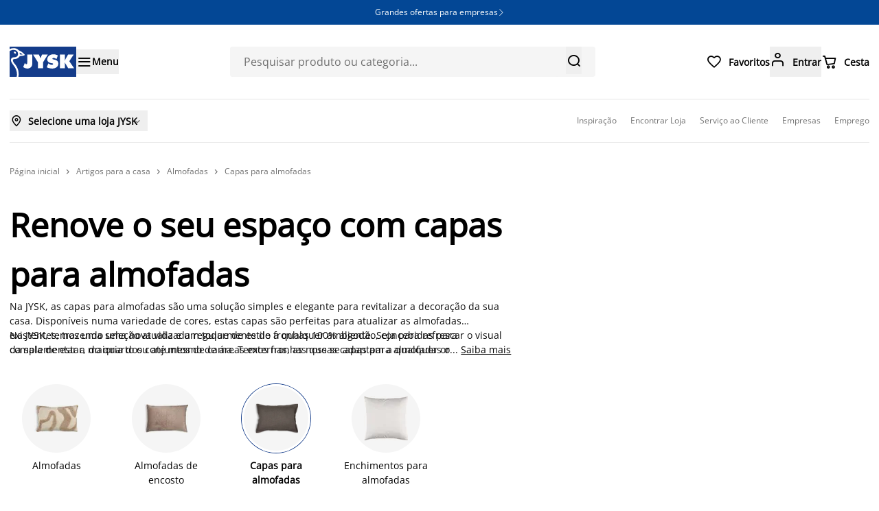

--- FILE ---
content_type: image/svg+xml
request_url: https://assets.jysk.io/_next/static/media/payment-visa.a5b89329.svg
body_size: 700
content:
<svg width="50" height="16" fill="none" xmlns="http://www.w3.org/2000/svg"><path d="m18.81.283-6.486 15.475H8.093L4.9 3.408c-.194-.76-.362-1.04-.952-1.36C2.987 1.526 1.398 1.037 0 .733l.095-.45h6.812c.868 0 1.649.578 1.846 1.578l1.685 8.954L14.605.283h4.206Zm16.581 10.423c.017-4.085-5.648-4.31-5.609-6.134.012-.556.541-1.146 1.698-1.297.574-.075 2.154-.132 3.947.693L36.13.686C35.167.336 33.927 0 32.385 0c-3.956 0-6.741 2.103-6.765 5.115-.025 2.228 1.988 3.471 3.505 4.212 1.56.758 2.084 1.245 2.078 1.923-.011 1.038-1.245 1.496-2.397 1.514-2.013.032-3.18-.544-4.11-.977l-.726 3.39c.935.43 2.661.804 4.451.823 4.206 0 6.957-2.077 6.97-5.294Zm10.449 5.052h3.702L46.31.283h-3.417a1.82 1.82 0 0 0-1.703 1.135l-6.008 14.34h4.204l.834-2.311h5.136l.484 2.311Zm-4.467-5.483 2.107-5.81 1.213 5.81h-3.32ZM24.53.283l-3.31 15.475h-4.003L20.528.283h4.002Z" fill="#1434CB"/></svg>

--- FILE ---
content_type: text/javascript
request_url: https://assets.jysk.io/_next/static/chunks/c5fd4f1cc1db370b.js
body_size: 40320
content:
(globalThis.TURBOPACK||(globalThis.TURBOPACK=[])).push(["object"==typeof document?document.currentScript:void 0,30207,e=>{"use strict";var t=e.i(271645);function n(e){let n=t.useRef(e);return t.useEffect(()=>{n.current=e}),t.useMemo(()=>(...e)=>n.current?.(...e),[])}e.s(["useCallbackRef",()=>n])},726330,e=>{"use strict";var t,n=e.i(271645),r=e.i(981140),i=e.i(248425),o=e.i(820783),l=e.i(30207),a=e.i(843476),s="dismissableLayer.update",c=n.createContext({layers:new Set,layersWithOutsidePointerEventsDisabled:new Set,branches:new Set}),u=n.forwardRef((e,u)=>{let{disableOutsidePointerEvents:p=!1,onEscapeKeyDown:h,onPointerDownOutside:m,onFocusOutside:g,onInteractOutside:y,onDismiss:v,...x}=e,w=n.useContext(c),[b,E]=n.useState(null),C=b?.ownerDocument??globalThis?.document,[,R]=n.useState({}),T=(0,o.useComposedRefs)(u,e=>E(e)),P=Array.from(w.layers),[L]=[...w.layersWithOutsidePointerEventsDisabled].slice(-1),O=P.indexOf(L),S=b?P.indexOf(b):-1,A=w.layersWithOutsidePointerEventsDisabled.size>0,j=S>=O,k=function(e,t=globalThis?.document){let r=(0,l.useCallbackRef)(e),i=n.useRef(!1),o=n.useRef(()=>{});return n.useEffect(()=>{let e=e=>{if(e.target&&!i.current){let n=function(){d("dismissableLayer.pointerDownOutside",r,i,{discrete:!0})},i={originalEvent:e};"touch"===e.pointerType?(t.removeEventListener("click",o.current),o.current=n,t.addEventListener("click",o.current,{once:!0})):n()}else t.removeEventListener("click",o.current);i.current=!1},n=window.setTimeout(()=>{t.addEventListener("pointerdown",e)},0);return()=>{window.clearTimeout(n),t.removeEventListener("pointerdown",e),t.removeEventListener("click",o.current)}},[t,r]),{onPointerDownCapture:()=>i.current=!0}}(e=>{let t=e.target,n=[...w.branches].some(e=>e.contains(t));j&&!n&&(m?.(e),y?.(e),e.defaultPrevented||v?.())},C),D=function(e,t=globalThis?.document){let r=(0,l.useCallbackRef)(e),i=n.useRef(!1);return n.useEffect(()=>{let e=e=>{e.target&&!i.current&&d("dismissableLayer.focusOutside",r,{originalEvent:e},{discrete:!1})};return t.addEventListener("focusin",e),()=>t.removeEventListener("focusin",e)},[t,r]),{onFocusCapture:()=>i.current=!0,onBlurCapture:()=>i.current=!1}}(e=>{let t=e.target;![...w.branches].some(e=>e.contains(t))&&(g?.(e),y?.(e),e.defaultPrevented||v?.())},C);return!function(e,t=globalThis?.document){let r=(0,l.useCallbackRef)(e);n.useEffect(()=>{let e=e=>{"Escape"===e.key&&r(e)};return t.addEventListener("keydown",e,{capture:!0}),()=>t.removeEventListener("keydown",e,{capture:!0})},[r,t])}(e=>{S===w.layers.size-1&&(h?.(e),!e.defaultPrevented&&v&&(e.preventDefault(),v()))},C),n.useEffect(()=>{if(b)return p&&(0===w.layersWithOutsidePointerEventsDisabled.size&&(t=C.body.style.pointerEvents,C.body.style.pointerEvents="none"),w.layersWithOutsidePointerEventsDisabled.add(b)),w.layers.add(b),f(),()=>{p&&1===w.layersWithOutsidePointerEventsDisabled.size&&(C.body.style.pointerEvents=t)}},[b,C,p,w]),n.useEffect(()=>()=>{b&&(w.layers.delete(b),w.layersWithOutsidePointerEventsDisabled.delete(b),f())},[b,w]),n.useEffect(()=>{let e=()=>R({});return document.addEventListener(s,e),()=>document.removeEventListener(s,e)},[]),(0,a.jsx)(i.Primitive.div,{...x,ref:T,style:{pointerEvents:A?j?"auto":"none":void 0,...e.style},onFocusCapture:(0,r.composeEventHandlers)(e.onFocusCapture,D.onFocusCapture),onBlurCapture:(0,r.composeEventHandlers)(e.onBlurCapture,D.onBlurCapture),onPointerDownCapture:(0,r.composeEventHandlers)(e.onPointerDownCapture,k.onPointerDownCapture)})});function f(){let e=new CustomEvent(s);document.dispatchEvent(e)}function d(e,t,n,{discrete:r}){let o=n.originalEvent.target,l=new CustomEvent(e,{bubbles:!1,cancelable:!0,detail:n});t&&o.addEventListener(e,t,{once:!0}),r?(0,i.dispatchDiscreteCustomEvent)(o,l):o.dispatchEvent(l)}u.displayName="DismissableLayer",n.forwardRef((e,t)=>{let r=n.useContext(c),l=n.useRef(null),s=(0,o.useComposedRefs)(t,l);return n.useEffect(()=>{let e=l.current;if(e)return r.branches.add(e),()=>{r.branches.delete(e)}},[r.branches]),(0,a.jsx)(i.Primitive.div,{...e,ref:s})}).displayName="DismissableLayerBranch",e.s(["DismissableLayer",()=>u],726330)},610772,e=>{"use strict";var t=e.i(271645),n=e.i(934620),r=t[" useId ".trim().toString()]||(()=>void 0),i=0;function o(e){let[o,l]=t.useState(r());return(0,n.useLayoutEffect)(()=>{e||l(e=>e??String(i++))},[e]),e||(o?`radix-${o}`:"")}e.s(["useId",()=>o])},853660,e=>{"use strict";var t=e.i(271645);let n=["top","right","bottom","left"],r=Math.min,i=Math.max,o=Math.round,l=Math.floor,a=e=>({x:e,y:e}),s={left:"right",right:"left",bottom:"top",top:"bottom"},c={start:"end",end:"start"};function u(e,t){return"function"==typeof e?e(t):e}function f(e){return e.split("-")[0]}function d(e){return e.split("-")[1]}function p(e){return"x"===e?"y":"x"}function h(e){return"y"===e?"height":"width"}function m(e){return["top","bottom"].includes(f(e))?"y":"x"}function g(e){return e.replace(/start|end/g,e=>c[e])}function y(e){return e.replace(/left|right|bottom|top/g,e=>s[e])}function v(e){return"number"!=typeof e?{top:0,right:0,bottom:0,left:0,...e}:{top:e,right:e,bottom:e,left:e}}function x(e){let{x:t,y:n,width:r,height:i}=e;return{width:r,height:i,top:n,left:t,right:t+r,bottom:n+i,x:t,y:n}}function w(e,t,n){let r,{reference:i,floating:o}=e,l=m(t),a=p(m(t)),s=h(a),c=f(t),u="y"===l,g=i.x+i.width/2-o.width/2,y=i.y+i.height/2-o.height/2,v=i[s]/2-o[s]/2;switch(c){case"top":r={x:g,y:i.y-o.height};break;case"bottom":r={x:g,y:i.y+i.height};break;case"right":r={x:i.x+i.width,y:y};break;case"left":r={x:i.x-o.width,y:y};break;default:r={x:i.x,y:i.y}}switch(d(t)){case"start":r[a]-=v*(n&&u?-1:1);break;case"end":r[a]+=v*(n&&u?-1:1)}return r}let b=async(e,t,n)=>{let{placement:r="bottom",strategy:i="absolute",middleware:o=[],platform:l}=n,a=o.filter(Boolean),s=await (null==l.isRTL?void 0:l.isRTL(t)),c=await l.getElementRects({reference:e,floating:t,strategy:i}),{x:u,y:f}=w(c,r,s),d=r,p={},h=0;for(let n=0;n<a.length;n++){let{name:o,fn:m}=a[n],{x:g,y:y,data:v,reset:x}=await m({x:u,y:f,initialPlacement:r,placement:d,strategy:i,middlewareData:p,rects:c,platform:l,elements:{reference:e,floating:t}});u=null!=g?g:u,f=null!=y?y:f,p={...p,[o]:{...p[o],...v}},x&&h<=50&&(h++,"object"==typeof x&&(x.placement&&(d=x.placement),x.rects&&(c=!0===x.rects?await l.getElementRects({reference:e,floating:t,strategy:i}):x.rects),{x:u,y:f}=w(c,d,s)),n=-1)}return{x:u,y:f,placement:d,strategy:i,middlewareData:p}};async function E(e,t){var n;void 0===t&&(t={});let{x:r,y:i,platform:o,rects:l,elements:a,strategy:s}=e,{boundary:c="clippingAncestors",rootBoundary:f="viewport",elementContext:d="floating",altBoundary:p=!1,padding:h=0}=u(t,e),m=v(h),g=a[p?"floating"===d?"reference":"floating":d],y=x(await o.getClippingRect({element:null==(n=await (null==o.isElement?void 0:o.isElement(g)))||n?g:g.contextElement||await (null==o.getDocumentElement?void 0:o.getDocumentElement(a.floating)),boundary:c,rootBoundary:f,strategy:s})),w="floating"===d?{x:r,y:i,width:l.floating.width,height:l.floating.height}:l.reference,b=await (null==o.getOffsetParent?void 0:o.getOffsetParent(a.floating)),E=await (null==o.isElement?void 0:o.isElement(b))&&await (null==o.getScale?void 0:o.getScale(b))||{x:1,y:1},C=x(o.convertOffsetParentRelativeRectToViewportRelativeRect?await o.convertOffsetParentRelativeRectToViewportRelativeRect({elements:a,rect:w,offsetParent:b,strategy:s}):w);return{top:(y.top-C.top+m.top)/E.y,bottom:(C.bottom-y.bottom+m.bottom)/E.y,left:(y.left-C.left+m.left)/E.x,right:(C.right-y.right+m.right)/E.x}}function C(e,t){return{top:e.top-t.height,right:e.right-t.width,bottom:e.bottom-t.height,left:e.left-t.width}}function R(e){return n.some(t=>e[t]>=0)}async function T(e,t){let{placement:n,platform:r,elements:i}=e,o=await (null==r.isRTL?void 0:r.isRTL(i.floating)),l=f(n),a=d(n),s="y"===m(n),c=["left","top"].includes(l)?-1:1,p=o&&s?-1:1,h=u(t,e),{mainAxis:g,crossAxis:y,alignmentAxis:v}="number"==typeof h?{mainAxis:h,crossAxis:0,alignmentAxis:null}:{mainAxis:0,crossAxis:0,alignmentAxis:null,...h};return a&&"number"==typeof v&&(y="end"===a?-1*v:v),s?{x:y*p,y:g*c}:{x:g*c,y:y*p}}function P(e){return S(e)?(e.nodeName||"").toLowerCase():"#document"}function L(e){var t;return(null==e||null==(t=e.ownerDocument)?void 0:t.defaultView)||window}function O(e){var t;return null==(t=(S(e)?e.ownerDocument:e.document)||window.document)?void 0:t.documentElement}function S(e){return e instanceof Node||e instanceof L(e).Node}function A(e){return e instanceof Element||e instanceof L(e).Element}function j(e){return e instanceof HTMLElement||e instanceof L(e).HTMLElement}function k(e){return"undefined"!=typeof ShadowRoot&&(e instanceof ShadowRoot||e instanceof L(e).ShadowRoot)}function D(e){let{overflow:t,overflowX:n,overflowY:r,display:i}=F(e);return/auto|scroll|overlay|hidden|clip/.test(t+r+n)&&!["inline","contents"].includes(i)}function H(e){let t=N(),n=F(e);return"none"!==n.transform||"none"!==n.perspective||!!n.containerType&&"normal"!==n.containerType||!t&&!!n.backdropFilter&&"none"!==n.backdropFilter||!t&&!!n.filter&&"none"!==n.filter||["transform","perspective","filter"].some(e=>(n.willChange||"").includes(e))||["paint","layout","strict","content"].some(e=>(n.contain||"").includes(e))}function N(){return"undefined"!=typeof CSS&&!!CSS.supports&&CSS.supports("-webkit-backdrop-filter","none")}function M(e){return["html","body","#document"].includes(P(e))}function F(e){return L(e).getComputedStyle(e)}function W(e){return A(e)?{scrollLeft:e.scrollLeft,scrollTop:e.scrollTop}:{scrollLeft:e.pageXOffset,scrollTop:e.pageYOffset}}function _(e){if("html"===P(e))return e;let t=e.assignedSlot||e.parentNode||k(e)&&e.host||O(e);return k(t)?t.host:t}function B(e,t,n){var r;void 0===t&&(t=[]),void 0===n&&(n=!0);let i=function e(t){let n=_(t);return M(n)?t.ownerDocument?t.ownerDocument.body:t.body:j(n)&&D(n)?n:e(n)}(e),o=i===(null==(r=e.ownerDocument)?void 0:r.body),l=L(i);return o?t.concat(l,l.visualViewport||[],D(i)?i:[],l.frameElement&&n?B(l.frameElement):[]):t.concat(i,B(i,[],n))}function I(e){let t=F(e),n=parseFloat(t.width)||0,r=parseFloat(t.height)||0,i=j(e),l=i?e.offsetWidth:n,a=i?e.offsetHeight:r,s=o(n)!==l||o(r)!==a;return s&&(n=l,r=a),{width:n,height:r,$:s}}function $(e){return A(e)?e:e.contextElement}function z(e){let t=$(e);if(!j(t))return a(1);let n=t.getBoundingClientRect(),{width:r,height:i,$:l}=I(t),s=(l?o(n.width):n.width)/r,c=(l?o(n.height):n.height)/i;return s&&Number.isFinite(s)||(s=1),c&&Number.isFinite(c)||(c=1),{x:s,y:c}}let V=a(0);function Y(e){let t=L(e);return N()&&t.visualViewport?{x:t.visualViewport.offsetLeft,y:t.visualViewport.offsetTop}:V}function X(e,t,n,r){var i;void 0===t&&(t=!1),void 0===n&&(n=!1);let o=e.getBoundingClientRect(),l=$(e),s=a(1);t&&(r?A(r)&&(s=z(r)):s=z(e));let c=(void 0===(i=n)&&(i=!1),r&&(!i||r===L(l))&&i)?Y(l):a(0),u=(o.left+c.x)/s.x,f=(o.top+c.y)/s.y,d=o.width/s.x,p=o.height/s.y;if(l){let e=L(l),t=r&&A(r)?L(r):r,n=e,i=n.frameElement;for(;i&&r&&t!==n;){let e=z(i),t=i.getBoundingClientRect(),r=F(i),o=t.left+(i.clientLeft+parseFloat(r.paddingLeft))*e.x,l=t.top+(i.clientTop+parseFloat(r.paddingTop))*e.y;u*=e.x,f*=e.y,d*=e.x,p*=e.y,u+=o,f+=l,i=(n=L(i)).frameElement}}return x({width:d,height:p,x:u,y:f})}let q=[":popover-open",":modal"];function K(e){return q.some(t=>{try{return e.matches(t)}catch(e){return!1}})}function U(e){return X(O(e)).left+W(e).scrollLeft}function G(e,t,n){var r;let o;if("viewport"===t)o=function(e,t){let n=L(e),r=O(e),i=n.visualViewport,o=r.clientWidth,l=r.clientHeight,a=0,s=0;if(i){o=i.width,l=i.height;let e=N();(!e||e&&"fixed"===t)&&(a=i.offsetLeft,s=i.offsetTop)}return{width:o,height:l,x:a,y:s}}(e,n);else if("document"===t){let t,n,l,a,s,c,u;r=O(e),t=O(r),n=W(r),l=r.ownerDocument.body,a=i(t.scrollWidth,t.clientWidth,l.scrollWidth,l.clientWidth),s=i(t.scrollHeight,t.clientHeight,l.scrollHeight,l.clientHeight),c=-n.scrollLeft+U(r),u=-n.scrollTop,"rtl"===F(l).direction&&(c+=i(t.clientWidth,l.clientWidth)-a),o={width:a,height:s,x:c,y:u}}else if(A(t)){let e,r,i,l,s,c;r=(e=X(t,!0,"fixed"===n)).top+t.clientTop,i=e.left+t.clientLeft,l=j(t)?z(t):a(1),s=t.clientWidth*l.x,c=t.clientHeight*l.y,o={width:s,height:c,x:i*l.x,y:r*l.y}}else{let n=Y(e);o={...t,x:t.x-n.x,y:t.y-n.y}}return x(o)}function J(e){return"static"===F(e).position}function Q(e,t){return j(e)&&"fixed"!==F(e).position?t?t(e):e.offsetParent:null}function Z(e,t){let n=L(e);if(K(e))return n;if(!j(e)){let t=_(e);for(;t&&!M(t);){if(A(t)&&!J(t))return t;t=_(t)}return n}let r=Q(e,t);for(;r&&["table","td","th"].includes(P(r))&&J(r);)r=Q(r,t);return r&&M(r)&&J(r)&&!H(r)?n:r||function(e){let t=_(e);for(;j(t)&&!M(t);){if(H(t))return t;t=_(t)}return null}(e)||n}let ee=async function(e){let t=this.getOffsetParent||Z,n=this.getDimensions,r=await n(e.floating);return{reference:function(e,t,n){let r=j(t),i=O(t),o="fixed"===n,l=X(e,!0,o,t),s={scrollLeft:0,scrollTop:0},c=a(0);if(r||!r&&!o)if(("body"!==P(t)||D(i))&&(s=W(t)),r){let e=X(t,!0,o,t);c.x=e.x+t.clientLeft,c.y=e.y+t.clientTop}else i&&(c.x=U(i));return{x:l.left+s.scrollLeft-c.x,y:l.top+s.scrollTop-c.y,width:l.width,height:l.height}}(e.reference,await t(e.floating),e.strategy),floating:{x:0,y:0,width:r.width,height:r.height}}},et={convertOffsetParentRelativeRectToViewportRelativeRect:function(e){let{elements:t,rect:n,offsetParent:r,strategy:i}=e,o="fixed"===i,l=O(r),s=!!t&&K(t.floating);if(r===l||s&&o)return n;let c={scrollLeft:0,scrollTop:0},u=a(1),f=a(0),d=j(r);if((d||!d&&!o)&&(("body"!==P(r)||D(l))&&(c=W(r)),j(r))){let e=X(r);u=z(r),f.x=e.x+r.clientLeft,f.y=e.y+r.clientTop}return{width:n.width*u.x,height:n.height*u.y,x:n.x*u.x-c.scrollLeft*u.x+f.x,y:n.y*u.y-c.scrollTop*u.y+f.y}},getDocumentElement:O,getClippingRect:function(e){let{element:t,boundary:n,rootBoundary:o,strategy:l}=e,a=[..."clippingAncestors"===n?K(t)?[]:function(e,t){let n=t.get(e);if(n)return n;let r=B(e,[],!1).filter(e=>A(e)&&"body"!==P(e)),i=null,o="fixed"===F(e).position,l=o?_(e):e;for(;A(l)&&!M(l);){let t=F(l),n=H(l);n||"fixed"!==t.position||(i=null),(o?!n&&!i:!n&&"static"===t.position&&!!i&&["absolute","fixed"].includes(i.position)||D(l)&&!n&&function e(t,n){let r=_(t);return!(r===n||!A(r)||M(r))&&("fixed"===F(r).position||e(r,n))}(e,l))?r=r.filter(e=>e!==l):i=t,l=_(l)}return t.set(e,r),r}(t,this._c):[].concat(n),o],s=a[0],c=a.reduce((e,n)=>{let o=G(t,n,l);return e.top=i(o.top,e.top),e.right=r(o.right,e.right),e.bottom=r(o.bottom,e.bottom),e.left=i(o.left,e.left),e},G(t,s,l));return{width:c.right-c.left,height:c.bottom-c.top,x:c.left,y:c.top}},getOffsetParent:Z,getElementRects:ee,getClientRects:function(e){return Array.from(e.getClientRects())},getDimensions:function(e){let{width:t,height:n}=I(e);return{width:t,height:n}},getScale:z,isElement:A,isRTL:function(e){return"rtl"===F(e).direction}},en=e=>({name:"arrow",options:e,async fn(t){let{x:n,y:o,placement:l,rects:a,platform:s,elements:c,middlewareData:f}=t,{element:g,padding:y=0}=u(e,t)||{};if(null==g)return{};let x=v(y),w={x:n,y:o},b=p(m(l)),E=h(b),C=await s.getDimensions(g),R="y"===b,T=R?"clientHeight":"clientWidth",P=a.reference[E]+a.reference[b]-w[b]-a.floating[E],L=w[b]-a.reference[b],O=await (null==s.getOffsetParent?void 0:s.getOffsetParent(g)),S=O?O[T]:0;S&&await (null==s.isElement?void 0:s.isElement(O))||(S=c.floating[T]||a.floating[E]);let A=S/2-C[E]/2-1,j=r(x[R?"top":"left"],A),k=r(x[R?"bottom":"right"],A),D=S-C[E]-k,H=S/2-C[E]/2+(P/2-L/2),N=i(j,r(H,D)),M=!f.arrow&&null!=d(l)&&H!==N&&a.reference[E]/2-(H<j?j:k)-C[E]/2<0,F=M?H<j?H-j:H-D:0;return{[b]:w[b]+F,data:{[b]:N,centerOffset:H-N-F,...M&&{alignmentOffset:F}},reset:M}}});var er=e.i(174080),ei="undefined"!=typeof document?t.useLayoutEffect:t.useEffect;function eo(e,t){let n,r,i;if(e===t)return!0;if(typeof e!=typeof t)return!1;if("function"==typeof e&&e.toString()===t.toString())return!0;if(e&&t&&"object"==typeof e){if(Array.isArray(e)){if((n=e.length)!==t.length)return!1;for(r=n;0!=r--;)if(!eo(e[r],t[r]))return!1;return!0}if((n=(i=Object.keys(e)).length)!==Object.keys(t).length)return!1;for(r=n;0!=r--;)if(!({}).hasOwnProperty.call(t,i[r]))return!1;for(r=n;0!=r--;){let n=i[r];if(("_owner"!==n||!e.$$typeof)&&!eo(e[n],t[n]))return!1}return!0}return e!=e&&t!=t}function el(e){return"undefined"==typeof window?1:(e.ownerDocument.defaultView||window).devicePixelRatio||1}function ea(e,t){let n=el(e);return Math.round(t*n)/n}function es(e){let n=t.useRef(e);return ei(()=>{n.current=e}),n}var ec=e.i(248425),eu=e.i(843476),ef=t.forwardRef((e,t)=>{let{children:n,width:r=10,height:i=5,...o}=e;return(0,eu.jsx)(ec.Primitive.svg,{...o,ref:t,width:r,height:i,viewBox:"0 0 30 10",preserveAspectRatio:"none",children:e.asChild?n:(0,eu.jsx)("polygon",{points:"0,0 30,0 15,10"})})});ef.displayName="Arrow";var ed=e.i(820783),ep=e.i(30030),eh=e.i(30207),em=e.i(934620),eg=e.i(635804),ey="Popper",[ev,ex]=(0,ep.createContextScope)(ey),[ew,eb]=ev(ey),eE=e=>{let{__scopePopper:n,children:r}=e,[i,o]=t.useState(null);return(0,eu.jsx)(ew,{scope:n,anchor:i,onAnchorChange:o,children:r})};eE.displayName=ey;var eC="PopperAnchor",eR=t.forwardRef((e,n)=>{let{__scopePopper:r,virtualRef:i,...o}=e,l=eb(eC,r),a=t.useRef(null),s=(0,ed.useComposedRefs)(n,a),c=t.useRef(null);return t.useEffect(()=>{let e=c.current;c.current=i?.current||a.current,e!==c.current&&l.onAnchorChange(c.current)}),i?null:(0,eu.jsx)(ec.Primitive.div,{...o,ref:s})});eR.displayName=eC;var eT="PopperContent",[eP,eL]=ev(eT),eO=t.forwardRef((e,n)=>{var o,a,s,c,v,x,w,P,L,S,A,j,k;let{__scopePopper:D,side:H="bottom",sideOffset:N=0,align:M="center",alignOffset:F=0,arrowPadding:W=0,avoidCollisions:_=!0,collisionBoundary:I=[],collisionPadding:z=0,sticky:V="partial",hideWhenDetached:Y=!1,updatePositionStrategy:q="optimized",onPlaced:K,...U}=e,G=eb(eT,D),[J,Q]=t.useState(null),Z=(0,ed.useComposedRefs)(n,e=>Q(e)),[ee,ef]=t.useState(null),ep=(0,eg.useSize)(ee),ey=ep?.width??0,ev=ep?.height??0,ex="number"==typeof z?z:{top:0,right:0,bottom:0,left:0,...z},ew=Array.isArray(I)?I:[I],eE=ew.length>0,eC={padding:ex,boundary:ew.filter(ek),altBoundary:eE},{refs:eR,floatingStyles:eL,placement:eO,isPositioned:eS,middlewareData:eA}=function(e){void 0===e&&(e={});let{placement:n="bottom",strategy:r="absolute",middleware:i=[],platform:o,elements:{reference:l,floating:a}={},transform:s=!0,whileElementsMounted:c,open:u}=e,[f,d]=t.useState({x:0,y:0,strategy:r,placement:n,middlewareData:{},isPositioned:!1}),[p,h]=t.useState(i);eo(p,i)||h(i);let[m,g]=t.useState(null),[y,v]=t.useState(null),x=t.useCallback(e=>{e!==R.current&&(R.current=e,g(e))},[]),w=t.useCallback(e=>{e!==T.current&&(T.current=e,v(e))},[]),E=l||m,C=a||y,R=t.useRef(null),T=t.useRef(null),P=t.useRef(f),L=null!=c,O=es(c),S=es(o),A=t.useCallback(()=>{var e,t;let i,o,l;if(!R.current||!T.current)return;let a={placement:n,strategy:r,middleware:p};S.current&&(a.platform=S.current),(e=R.current,t=T.current,i=new Map,l={...(o={platform:et,...a}).platform,_c:i},b(e,t,{...o,platform:l})).then(e=>{let t={...e,isPositioned:!0};j.current&&!eo(P.current,t)&&(P.current=t,er.flushSync(()=>{d(t)}))})},[p,n,r,S]);ei(()=>{!1===u&&P.current.isPositioned&&(P.current.isPositioned=!1,d(e=>({...e,isPositioned:!1})))},[u]);let j=t.useRef(!1);ei(()=>(j.current=!0,()=>{j.current=!1}),[]),ei(()=>{if(E&&(R.current=E),C&&(T.current=C),E&&C){if(O.current)return O.current(E,C,A);A()}},[E,C,A,O,L]);let k=t.useMemo(()=>({reference:R,floating:T,setReference:x,setFloating:w}),[x,w]),D=t.useMemo(()=>({reference:E,floating:C}),[E,C]),H=t.useMemo(()=>{let e={position:r,left:0,top:0};if(!D.floating)return e;let t=ea(D.floating,f.x),n=ea(D.floating,f.y);return s?{...e,transform:"translate("+t+"px, "+n+"px)",...el(D.floating)>=1.5&&{willChange:"transform"}}:{position:r,left:t,top:n}},[r,s,D.floating,f.x,f.y]);return t.useMemo(()=>({...f,update:A,refs:k,elements:D,floatingStyles:H}),[f,A,k,D,H])}({strategy:"fixed",placement:H+("center"!==M?"-"+M:""),whileElementsMounted:(...e)=>(function(e,t,n,o){let a;void 0===o&&(o={});let{ancestorScroll:s=!0,ancestorResize:c=!0,elementResize:u="function"==typeof ResizeObserver,layoutShift:f="function"==typeof IntersectionObserver,animationFrame:d=!1}=o,p=$(e),h=s||c?[...p?B(p):[],...B(t)]:[];h.forEach(e=>{s&&e.addEventListener("scroll",n,{passive:!0}),c&&e.addEventListener("resize",n)});let m=p&&f?function(e,t){let n,o=null,a=O(e);function s(){var e;clearTimeout(n),null==(e=o)||e.disconnect(),o=null}return!function c(u,f){void 0===u&&(u=!1),void 0===f&&(f=1),s();let{left:d,top:p,width:h,height:m}=e.getBoundingClientRect();if(u||t(),!h||!m)return;let g={rootMargin:-l(p)+"px "+-l(a.clientWidth-(d+h))+"px "+-l(a.clientHeight-(p+m))+"px "+-l(d)+"px",threshold:i(0,r(1,f))||1},y=!0;function v(e){let t=e[0].intersectionRatio;if(t!==f){if(!y)return c();t?c(!1,t):n=setTimeout(()=>{c(!1,1e-7)},1e3)}y=!1}try{o=new IntersectionObserver(v,{...g,root:a.ownerDocument})}catch(e){o=new IntersectionObserver(v,g)}o.observe(e)}(!0),s}(p,n):null,g=-1,y=null;u&&(y=new ResizeObserver(e=>{let[r]=e;r&&r.target===p&&y&&(y.unobserve(t),cancelAnimationFrame(g),g=requestAnimationFrame(()=>{var e;null==(e=y)||e.observe(t)})),n()}),p&&!d&&y.observe(p),y.observe(t));let v=d?X(e):null;return d&&function t(){let r=X(e);v&&(r.x!==v.x||r.y!==v.y||r.width!==v.width||r.height!==v.height)&&n(),v=r,a=requestAnimationFrame(t)}(),n(),()=>{var e;h.forEach(e=>{s&&e.removeEventListener("scroll",n),c&&e.removeEventListener("resize",n)}),null==m||m(),null==(e=y)||e.disconnect(),y=null,d&&cancelAnimationFrame(a)}})(...e,{animationFrame:"always"===q}),elements:{reference:G.anchor},middleware:[{...{name:"offset",options:a=o={mainAxis:N+ev,alignmentAxis:F},async fn(e){var t,n;let{x:r,y:i,placement:o,middlewareData:l}=e,s=await T(e,a);return o===(null==(t=l.offset)?void 0:t.placement)&&null!=(n=l.arrow)&&n.alignmentOffset?{}:{x:r+s.x,y:i+s.y,data:{...s,placement:o}}}},options:[o,void 0]},_&&{...{name:"shift",options:v=c={mainAxis:!0,crossAxis:!1,limiter:"partial"===V?{...(s=void 0,{options:s={},fn(e){let{x:t,y:n,placement:r,rects:i,middlewareData:o}=e,{offset:l=0,mainAxis:a=!0,crossAxis:c=!0}=u(s,e),d={x:t,y:n},h=m(r),g=p(h),y=d[g],v=d[h],x=u(l,e),w="number"==typeof x?{mainAxis:x,crossAxis:0}:{mainAxis:0,crossAxis:0,...x};if(a){let e="y"===g?"height":"width",t=i.reference[g]-i.floating[e]+w.mainAxis,n=i.reference[g]+i.reference[e]-w.mainAxis;y<t?y=t:y>n&&(y=n)}if(c){var b,E;let e="y"===g?"width":"height",t=["top","left"].includes(f(r)),n=i.reference[h]-i.floating[e]+(t&&(null==(b=o.offset)?void 0:b[h])||0)+(t?0:w.crossAxis),l=i.reference[h]+i.reference[e]+(t?0:(null==(E=o.offset)?void 0:E[h])||0)-(t?w.crossAxis:0);v<n?v=n:v>l&&(v=l)}return{[g]:y,[h]:v}}}),options:[void 0,void 0]}:void 0,...eC},async fn(e){let{x:t,y:n,placement:o}=e,{mainAxis:l=!0,crossAxis:a=!1,limiter:s={fn:e=>{let{x:t,y:n}=e;return{x:t,y:n}}},...c}=u(v,e),d={x:t,y:n},h=await E(e,c),g=m(f(o)),y=p(g),x=d[y],w=d[g];if(l){let e="y"===y?"top":"left",t="y"===y?"bottom":"right",n=x+h[e],o=x-h[t];x=i(n,r(x,o))}if(a){let e="y"===g?"top":"left",t="y"===g?"bottom":"right",n=w+h[e],o=w-h[t];w=i(n,r(w,o))}let b=s.fn({...e,[y]:x,[g]:w});return{...b,data:{x:b.x-t,y:b.y-n}}}},options:[c,void 0]},_&&{...{name:"flip",options:w=x={...eC},async fn(e){var t,n,r,i,o,l,a,s;let c,v,x,{placement:b,middlewareData:C,rects:R,initialPlacement:T,platform:P,elements:L}=e,{mainAxis:O=!0,crossAxis:S=!0,fallbackPlacements:A,fallbackStrategy:j="bestFit",fallbackAxisSideDirection:k="none",flipAlignment:D=!0,...H}=u(w,e);if(null!=(t=C.arrow)&&t.alignmentOffset)return{};let N=f(b),M=f(T)===T,F=await (null==P.isRTL?void 0:P.isRTL(L.floating)),W=A||(M||!D?[y(T)]:(c=y(T),[g(T),c,g(c)]));A||"none"===k||W.push(...(v=d(T),x=function(e,t,n){let r=["left","right"],i=["right","left"];switch(e){case"top":case"bottom":if(n)return t?i:r;return t?r:i;case"left":case"right":return t?["top","bottom"]:["bottom","top"];default:return[]}}(f(T),"start"===k,F),v&&(x=x.map(e=>e+"-"+v),D&&(x=x.concat(x.map(g)))),x));let _=[T,...W],B=await E(e,H),I=[],$=(null==(n=C.flip)?void 0:n.overflows)||[];if(O&&I.push(B[N]),S){let e,t,n,r,i=(l=b,a=R,void 0===(s=F)&&(s=!1),e=d(l),n=h(t=p(m(l))),r="x"===t?e===(s?"end":"start")?"right":"left":"start"===e?"bottom":"top",a.reference[n]>a.floating[n]&&(r=y(r)),[r,y(r)]);I.push(B[i[0]],B[i[1]])}if($=[...$,{placement:b,overflows:I}],!I.every(e=>e<=0)){let e=((null==(r=C.flip)?void 0:r.index)||0)+1,t=_[e];if(t)return{data:{index:e,overflows:$},reset:{placement:t}};let n=null==(i=$.filter(e=>e.overflows[0]<=0).sort((e,t)=>e.overflows[1]-t.overflows[1])[0])?void 0:i.placement;if(!n)switch(j){case"bestFit":{let e=null==(o=$.map(e=>[e.placement,e.overflows.filter(e=>e>0).reduce((e,t)=>e+t,0)]).sort((e,t)=>e[1]-t[1])[0])?void 0:o[0];e&&(n=e);break}case"initialPlacement":n=T}if(b!==n)return{reset:{placement:n}}}return{}}},options:[x,void 0]},{...{name:"size",options:L=P={...eC,apply:({elements:e,rects:t,availableWidth:n,availableHeight:r})=>{let{width:i,height:o}=t.reference,l=e.floating.style;l.setProperty("--radix-popper-available-width",`${n}px`),l.setProperty("--radix-popper-available-height",`${r}px`),l.setProperty("--radix-popper-anchor-width",`${i}px`),l.setProperty("--radix-popper-anchor-height",`${o}px`)}},async fn(e){let t,n,{placement:o,rects:l,platform:a,elements:s}=e,{apply:c=()=>{},...p}=u(L,e),h=await E(e,p),g=f(o),y=d(o),v="y"===m(o),{width:x,height:w}=l.floating;"top"===g||"bottom"===g?(t=g,n=y===(await (null==a.isRTL?void 0:a.isRTL(s.floating))?"start":"end")?"left":"right"):(n=g,t="end"===y?"top":"bottom");let b=w-h.top-h.bottom,C=x-h.left-h.right,R=r(w-h[t],b),T=r(x-h[n],C),P=!e.middlewareData.shift,O=R,S=T;if(v?S=y||P?r(T,C):C:O=y||P?r(R,b):b,P&&!y){let e=i(h.left,0),t=i(h.right,0),n=i(h.top,0),r=i(h.bottom,0);v?S=x-2*(0!==e||0!==t?e+t:i(h.left,h.right)):O=w-2*(0!==n||0!==r?n+r:i(h.top,h.bottom))}await c({...e,availableWidth:S,availableHeight:O});let A=await a.getDimensions(s.floating);return x!==A.width||w!==A.height?{reset:{rects:!0}}:{}}},options:[P,void 0]},ee&&{...{name:"arrow",options:A=S={element:ee,padding:W},fn(e){let{element:t,padding:n}="function"==typeof A?A(e):A;return t&&({}).hasOwnProperty.call(t,"current")?null!=t.current?en({element:t.current,padding:n}).fn(e):{}:t?en({element:t,padding:n}).fn(e):{}}},options:[S,void 0]},eD({arrowWidth:ey,arrowHeight:ev}),Y&&{...{name:"hide",options:k=j={strategy:"referenceHidden",...eC},async fn(e){let{rects:t}=e,{strategy:n="referenceHidden",...r}=u(k,e);switch(n){case"referenceHidden":{let n=C(await E(e,{...r,elementContext:"reference"}),t.reference);return{data:{referenceHiddenOffsets:n,referenceHidden:R(n)}}}case"escaped":{let n=C(await E(e,{...r,altBoundary:!0}),t.floating);return{data:{escapedOffsets:n,escaped:R(n)}}}default:return{}}}},options:[j,void 0]}]}),[ej,eN]=eH(eO),eM=(0,eh.useCallbackRef)(K);(0,em.useLayoutEffect)(()=>{eS&&eM?.()},[eS,eM]);let eF=eA.arrow?.x,eW=eA.arrow?.y,e_=eA.arrow?.centerOffset!==0,[eB,eI]=t.useState();return(0,em.useLayoutEffect)(()=>{J&&eI(window.getComputedStyle(J).zIndex)},[J]),(0,eu.jsx)("div",{ref:eR.setFloating,"data-radix-popper-content-wrapper":"",style:{...eL,transform:eS?eL.transform:"translate(0, -200%)",minWidth:"max-content",zIndex:eB,"--radix-popper-transform-origin":[eA.transformOrigin?.x,eA.transformOrigin?.y].join(" "),...eA.hide?.referenceHidden&&{visibility:"hidden",pointerEvents:"none"}},dir:e.dir,children:(0,eu.jsx)(eP,{scope:D,placedSide:ej,onArrowChange:ef,arrowX:eF,arrowY:eW,shouldHideArrow:e_,children:(0,eu.jsx)(ec.Primitive.div,{"data-side":ej,"data-align":eN,...U,ref:Z,style:{...U.style,animation:eS?void 0:"none"}})})})});eO.displayName=eT;var eS="PopperArrow",eA={top:"bottom",right:"left",bottom:"top",left:"right"},ej=t.forwardRef(function(e,t){let{__scopePopper:n,...r}=e,i=eL(eS,n),o=eA[i.placedSide];return(0,eu.jsx)("span",{ref:i.onArrowChange,style:{position:"absolute",left:i.arrowX,top:i.arrowY,[o]:0,transformOrigin:{top:"",right:"0 0",bottom:"center 0",left:"100% 0"}[i.placedSide],transform:{top:"translateY(100%)",right:"translateY(50%) rotate(90deg) translateX(-50%)",bottom:"rotate(180deg)",left:"translateY(50%) rotate(-90deg) translateX(50%)"}[i.placedSide],visibility:i.shouldHideArrow?"hidden":void 0},children:(0,eu.jsx)(ef,{...r,ref:t,style:{...r.style,display:"block"}})})});function ek(e){return null!==e}ej.displayName=eS;var eD=e=>({name:"transformOrigin",options:e,fn(t){let{placement:n,rects:r,middlewareData:i}=t,o=i.arrow?.centerOffset!==0,l=o?0:e.arrowWidth,a=o?0:e.arrowHeight,[s,c]=eH(n),u={start:"0%",center:"50%",end:"100%"}[c],f=(i.arrow?.x??0)+l/2,d=(i.arrow?.y??0)+a/2,p="",h="";return"bottom"===s?(p=o?u:`${f}px`,h=`${-a}px`):"top"===s?(p=o?u:`${f}px`,h=`${r.floating.height+a}px`):"right"===s?(p=`${-a}px`,h=o?u:`${d}px`):"left"===s&&(p=`${r.floating.width+a}px`,h=o?u:`${d}px`),{data:{x:p,y:h}}}});function eH(e){let[t,n="center"]=e.split("-");return[t,n]}e.s(["Anchor",()=>eR,"Arrow",()=>ej,"Content",()=>eO,"Root",()=>eE,"createPopperScope",()=>ex],853660)},774606,e=>{"use strict";var t=e.i(271645),n=e.i(174080),r=e.i(248425),i=e.i(934620),o=e.i(843476),l=t.forwardRef((e,l)=>{let{container:a,...s}=e,[c,u]=t.useState(!1);(0,i.useLayoutEffect)(()=>u(!0),[]);let f=a||c&&globalThis?.document?.body;return f?n.default.createPortal((0,o.jsx)(r.Primitive.div,{...s,ref:l}),f):null});l.displayName="Portal",e.s(["Portal",()=>l])},79051,224680,e=>{"use strict";var t=e.i(843476),n=e.i(500932),r=e.i(271645),i=e.i(981140),o=e.i(820783),l=e.i(30030),a=e.i(726330),s=e.i(610772),c=e.i(853660),u=e.i(774606),f=e.i(296626),d=e.i(248425),p=e.i(991918),h=e.i(369340),m=Object.freeze({position:"absolute",border:0,width:1,height:1,padding:0,margin:-1,overflow:"hidden",clip:"rect(0, 0, 0, 0)",whiteSpace:"nowrap",wordWrap:"normal"}),g=r.forwardRef((e,n)=>(0,t.jsx)(d.Primitive.span,{...e,ref:n,style:{...m,...e.style}}));g.displayName="VisuallyHidden";var[y,v]=(0,l.createContextScope)("Tooltip",[c.createPopperScope]),x=(0,c.createPopperScope)(),w="TooltipProvider",b="tooltip.open",[E,C]=y(w),R=e=>{let{__scopeTooltip:n,delayDuration:i=700,skipDelayDuration:o=300,disableHoverableContent:l=!1,children:a}=e,s=r.useRef(!0),c=r.useRef(!1),u=r.useRef(0);return r.useEffect(()=>{let e=u.current;return()=>window.clearTimeout(e)},[]),(0,t.jsx)(E,{scope:n,isOpenDelayedRef:s,delayDuration:i,onOpen:r.useCallback(()=>{window.clearTimeout(u.current),s.current=!1},[]),onClose:r.useCallback(()=>{window.clearTimeout(u.current),u.current=window.setTimeout(()=>s.current=!0,o)},[o]),isPointerInTransitRef:c,onPointerInTransitChange:r.useCallback(e=>{c.current=e},[]),disableHoverableContent:l,children:a})};R.displayName=w;var T="Tooltip",[P,L]=y(T),O=e=>{let{__scopeTooltip:n,children:i,open:o,defaultOpen:l,onOpenChange:a,disableHoverableContent:u,delayDuration:f}=e,d=C(T,e.__scopeTooltip),p=x(n),[m,g]=r.useState(null),y=(0,s.useId)(),v=r.useRef(0),w=u??d.disableHoverableContent,E=f??d.delayDuration,R=r.useRef(!1),[L,O]=(0,h.useControllableState)({prop:o,defaultProp:l??!1,onChange:e=>{e?(d.onOpen(),document.dispatchEvent(new CustomEvent(b))):d.onClose(),a?.(e)},caller:T}),S=r.useMemo(()=>L?R.current?"delayed-open":"instant-open":"closed",[L]),A=r.useCallback(()=>{window.clearTimeout(v.current),v.current=0,R.current=!1,O(!0)},[O]),j=r.useCallback(()=>{window.clearTimeout(v.current),v.current=0,O(!1)},[O]),k=r.useCallback(()=>{window.clearTimeout(v.current),v.current=window.setTimeout(()=>{R.current=!0,O(!0),v.current=0},E)},[E,O]);return r.useEffect(()=>()=>{v.current&&(window.clearTimeout(v.current),v.current=0)},[]),(0,t.jsx)(c.Root,{...p,children:(0,t.jsx)(P,{scope:n,contentId:y,open:L,stateAttribute:S,trigger:m,onTriggerChange:g,onTriggerEnter:r.useCallback(()=>{d.isOpenDelayedRef.current?k():A()},[d.isOpenDelayedRef,k,A]),onTriggerLeave:r.useCallback(()=>{w?j():(window.clearTimeout(v.current),v.current=0)},[j,w]),onOpen:A,onClose:j,disableHoverableContent:w,children:i})})};O.displayName=T;var S="TooltipTrigger",A=r.forwardRef((e,n)=>{let{__scopeTooltip:l,...a}=e,s=L(S,l),u=C(S,l),f=x(l),p=r.useRef(null),h=(0,o.useComposedRefs)(n,p,s.onTriggerChange),m=r.useRef(!1),g=r.useRef(!1),y=r.useCallback(()=>m.current=!1,[]);return r.useEffect(()=>()=>document.removeEventListener("pointerup",y),[y]),(0,t.jsx)(c.Anchor,{asChild:!0,...f,children:(0,t.jsx)(d.Primitive.button,{"aria-describedby":s.open?s.contentId:void 0,"data-state":s.stateAttribute,...a,ref:h,onPointerMove:(0,i.composeEventHandlers)(e.onPointerMove,e=>{"touch"!==e.pointerType&&(g.current||u.isPointerInTransitRef.current||(s.onTriggerEnter(),g.current=!0))}),onPointerLeave:(0,i.composeEventHandlers)(e.onPointerLeave,()=>{s.onTriggerLeave(),g.current=!1}),onPointerDown:(0,i.composeEventHandlers)(e.onPointerDown,()=>{s.open&&s.onClose(),m.current=!0,document.addEventListener("pointerup",y,{once:!0})}),onFocus:(0,i.composeEventHandlers)(e.onFocus,()=>{m.current||s.onOpen()}),onBlur:(0,i.composeEventHandlers)(e.onBlur,s.onClose),onClick:(0,i.composeEventHandlers)(e.onClick,s.onClose)})})});A.displayName=S;var j="TooltipPortal",[k,D]=y(j,{forceMount:void 0}),H=e=>{let{__scopeTooltip:n,forceMount:r,children:i,container:o}=e,l=L(j,n);return(0,t.jsx)(k,{scope:n,forceMount:r,children:(0,t.jsx)(f.Presence,{present:r||l.open,children:(0,t.jsx)(u.Portal,{asChild:!0,container:o,children:i})})})};H.displayName=j;var N="TooltipContent",M=r.forwardRef((e,n)=>{let r=D(N,e.__scopeTooltip),{forceMount:i=r.forceMount,side:o="top",...l}=e,a=L(N,e.__scopeTooltip);return(0,t.jsx)(f.Presence,{present:i||a.open,children:a.disableHoverableContent?(0,t.jsx)(I,{side:o,...l,ref:n}):(0,t.jsx)(F,{side:o,...l,ref:n})})}),F=r.forwardRef((e,n)=>{let i=L(N,e.__scopeTooltip),l=C(N,e.__scopeTooltip),a=r.useRef(null),s=(0,o.useComposedRefs)(n,a),[c,u]=r.useState(null),{trigger:f,onClose:d}=i,p=a.current,{onPointerInTransitChange:h}=l,m=r.useCallback(()=>{u(null),h(!1)},[h]),g=r.useCallback((e,t)=>{let n,r=e.currentTarget,i={x:e.clientX,y:e.clientY},o=function(e,t){let n=Math.abs(t.top-e.y),r=Math.abs(t.bottom-e.y),i=Math.abs(t.right-e.x),o=Math.abs(t.left-e.x);switch(Math.min(n,r,i,o)){case o:return"left";case i:return"right";case n:return"top";case r:return"bottom";default:throw Error("unreachable")}}(i,r.getBoundingClientRect());u(((n=[...function(e,t,n=5){let r=[];switch(t){case"top":r.push({x:e.x-n,y:e.y+n},{x:e.x+n,y:e.y+n});break;case"bottom":r.push({x:e.x-n,y:e.y-n},{x:e.x+n,y:e.y-n});break;case"left":r.push({x:e.x+n,y:e.y-n},{x:e.x+n,y:e.y+n});break;case"right":r.push({x:e.x-n,y:e.y-n},{x:e.x-n,y:e.y+n})}return r}(i,o),...function(e){let{top:t,right:n,bottom:r,left:i}=e;return[{x:i,y:t},{x:n,y:t},{x:n,y:r},{x:i,y:r}]}(t.getBoundingClientRect())].slice()).sort((e,t)=>e.x<t.x?-1:e.x>t.x?1:e.y<t.y?-1:1*!!(e.y>t.y)),function(e){if(e.length<=1)return e.slice();let t=[];for(let n=0;n<e.length;n++){let r=e[n];for(;t.length>=2;){let e=t[t.length-1],n=t[t.length-2];if((e.x-n.x)*(r.y-n.y)>=(e.y-n.y)*(r.x-n.x))t.pop();else break}t.push(r)}t.pop();let n=[];for(let t=e.length-1;t>=0;t--){let r=e[t];for(;n.length>=2;){let e=n[n.length-1],t=n[n.length-2];if((e.x-t.x)*(r.y-t.y)>=(e.y-t.y)*(r.x-t.x))n.pop();else break}n.push(r)}return(n.pop(),1===t.length&&1===n.length&&t[0].x===n[0].x&&t[0].y===n[0].y)?t:t.concat(n)}(n))),h(!0)},[h]);return r.useEffect(()=>()=>m(),[m]),r.useEffect(()=>{if(f&&p){let e=e=>g(e,p),t=e=>g(e,f);return f.addEventListener("pointerleave",e),p.addEventListener("pointerleave",t),()=>{f.removeEventListener("pointerleave",e),p.removeEventListener("pointerleave",t)}}},[f,p,g,m]),r.useEffect(()=>{if(c){let e=e=>{let t=e.target,n={x:e.clientX,y:e.clientY},r=f?.contains(t)||p?.contains(t),i=!function(e,t){let{x:n,y:r}=e,i=!1;for(let e=0,o=t.length-1;e<t.length;o=e++){let l=t[e],a=t[o],s=l.x,c=l.y,u=a.x,f=a.y;c>r!=f>r&&n<(u-s)*(r-c)/(f-c)+s&&(i=!i)}return i}(n,c);r?m():i&&(m(),d())};return document.addEventListener("pointermove",e),()=>document.removeEventListener("pointermove",e)}},[f,p,c,d,m]),(0,t.jsx)(I,{...e,ref:s})}),[W,_]=y(T,{isInside:!1}),B=(0,p.createSlottable)("TooltipContent"),I=r.forwardRef((e,n)=>{let{__scopeTooltip:i,children:o,"aria-label":l,onEscapeKeyDown:s,onPointerDownOutside:u,...f}=e,d=L(N,i),p=x(i),{onClose:h}=d;return r.useEffect(()=>(document.addEventListener(b,h),()=>document.removeEventListener(b,h)),[h]),r.useEffect(()=>{if(d.trigger){let e=e=>{let t=e.target;t?.contains(d.trigger)&&h()};return window.addEventListener("scroll",e,{capture:!0}),()=>window.removeEventListener("scroll",e,{capture:!0})}},[d.trigger,h]),(0,t.jsx)(a.DismissableLayer,{asChild:!0,disableOutsidePointerEvents:!1,onEscapeKeyDown:s,onPointerDownOutside:u,onFocusOutside:e=>e.preventDefault(),onDismiss:h,children:(0,t.jsxs)(c.Content,{"data-state":d.stateAttribute,...p,...f,ref:n,style:{...f.style,"--radix-tooltip-content-transform-origin":"var(--radix-popper-transform-origin)","--radix-tooltip-content-available-width":"var(--radix-popper-available-width)","--radix-tooltip-content-available-height":"var(--radix-popper-available-height)","--radix-tooltip-trigger-width":"var(--radix-popper-anchor-width)","--radix-tooltip-trigger-height":"var(--radix-popper-anchor-height)"},children:[(0,t.jsx)(B,{children:o}),(0,t.jsx)(W,{scope:i,isInside:!0,children:(0,t.jsx)(g,{id:d.contentId,role:"tooltip",children:l||o})})]})})});M.displayName=N;var $="TooltipArrow";r.forwardRef((e,n)=>{let{__scopeTooltip:r,...i}=e,o=x(r);return _($,r).isInside?null:(0,t.jsx)(c.Arrow,{...o,...i,ref:n})}).displayName=$;var z=e.i(465496),V=e.i(39839);function Y(e){let i,o,l,a,s,c=(0,n.c)(9),{children:u}=e,[f,d]=(0,r.useState)(!1),p=(0,r.useRef)(null);c[0]===Symbol.for("react.memo_cache_sentinel")?(i=function(e){e.preventDefault(),e.stopPropagation(),d(q)},c[0]=i):i=c[0];let h=i;return c[1]===Symbol.for("react.memo_cache_sentinel")?(o=()=>d(!1),c[1]=o):o=c[1],(0,V.useOnClickOutside)(p,o),c[2]===Symbol.for("react.memo_cache_sentinel")?(l=(0,t.jsx)(A,{asChild:!0,children:(0,t.jsx)("span",{className:"hover:cursor-pointer",onClick:h,children:(0,t.jsx)(z.Icon,{src:"w3-help",size:"20"})})}),c[2]=l):l=c[2],c[3]!==u||c[4]!==f?(a=f&&(0,t.jsx)(H,{children:(0,t.jsx)(M,{ref:p,className:"z-[1001] rounded-lg border border-gray-200 bg-white p-4 shadow-lg",sideOffset:20,align:"center",onClick:X,children:u})}),c[3]=u,c[4]=f,c[5]=a):a=c[5],c[6]!==f||c[7]!==a?(s=(0,t.jsx)(R,{delayDuration:200,children:(0,t.jsxs)(O,{open:f,children:[l,a]})}),c[6]=f,c[7]=a,c[8]=s):s=c[8],s}function X(e){return e.stopPropagation()}function q(e){return!e}e.s(["Tooltip",()=>Y],224680);var K=e.i(924197),U=e.i(858273),G=e.i(394245);function J(e){let r,i,o,l,a,s,c,u,f,d,p,h=(0,n.c)(37),{label:m,tooltip:g,disabled:y,isChecked:v,isLeftLabel:x,labelClassName:w,onChange:b}=e,E=(0,G.useTranslations)("common");h[0]!==y||h[1]!==v||h[2]!==b?(r=function(e){e.preventDefault(),e.stopPropagation(),y||b(!v)},h[0]=y,h[1]=v,h[2]=b,h[3]=r):r=h[3];let C=r;h[4]!==E?(i=E("filter"),h[4]=E,h[5]=i):i=h[5];let R=`${i} - ${m}`;h[6]!==y||h[7]!==x?(o=(0,K.cn)("flex w-full cursor-pointer items-center gap-2",{"cursor-not-allowed opacity-50":y},{"flex-row-reverse":x}),h[6]=y,h[7]=x,h[8]=o):o=h[8];let T=y?-1:0,P=v?"bg-blue-500":"bg-gray-500";h[9]!==y||h[10]!==P?(l=(0,K.cn)("relative flex h-5 w-10 items-center rounded-full p-0.5 transition-all duration-300 focus-visible:rounded-full focus-visible:ring-offset-gray-100",P,{"cursor-not-allowed":y}),h[9]=y,h[10]=P,h[11]=l):l=h[11];let L=v?"translate-x-[21px]":"translate-x-0";return h[12]!==y||h[13]!==L?(a=(0,K.cn)("h-[15px] w-[15px] rounded-full bg-white transition-transform duration-300",L,{"cursor-not-allowed":y}),h[12]=y,h[13]=L,h[14]=a):a=h[14],h[15]!==a?(s=(0,t.jsx)("div",{className:a}),h[15]=a,h[16]=s):s=h[16],h[17]!==s||h[18]!==T||h[19]!==l?(c=(0,t.jsx)("div",{tabIndex:T,className:l,children:s}),h[17]=s,h[18]=T,h[19]=l,h[20]=c):c=h[20],h[21]!==m||h[22]!==w||h[23]!==g?(u=m&&(0,t.jsxs)("div",{className:"mr-auto flex items-center gap-2",children:[(0,t.jsx)("span",{className:(0,K.cn)("text-sm",w),children:m}),g&&(0,t.jsx)(Y,{children:g})]}),h[21]=m,h[22]=w,h[23]=g,h[24]=u):u=h[24],h[25]!==c||h[26]!==u||h[27]!==o?(f=(0,t.jsxs)("div",{className:o,children:[c,u]}),h[25]=c,h[26]=u,h[27]=o,h[28]=f):f=h[28],h[29]!==v?(d=(0,t.jsx)("input",{type:"checkbox",checked:v,readOnly:!0,className:"sr-only"}),h[29]=v,h[30]=d):d=h[30],h[31]!==C||h[32]!==v||h[33]!==f||h[34]!==d||h[35]!==R?(p=(0,t.jsxs)("label",{className:"flex items-center gap-2",onClick:C,"aria-label":R,"aria-selected":v,"data-testid":U.TEST_IDS.COMMON.SWITCH,children:[f,d]}),h[31]=C,h[32]=v,h[33]=f,h[34]=d,h[35]=R,h[36]=p):p=h[36],p}e.s(["Switch",()=>J],79051)}]);

--- FILE ---
content_type: text/javascript
request_url: https://assets.jysk.io/_next/static/chunks/bc1db561814cedc5.js
body_size: 72663
content:
(globalThis.TURBOPACK||(globalThis.TURBOPACK=[])).push(["object"==typeof document?document.currentScript:void 0,692391,e=>{"use strict";var t=e.i(843476),r=e.i(500932),n=e.i(346497),a=e.i(141379),i=e.i(673318),o=e.i(3303);function s(){let e,i,s,u,d=(0,r.c)(8),{dynamicYield:h}=(0,n.usePublicConfig)();if(!h?.isEnabled||a.DISABLE_TRACK_ON_DEV)return null;d[0]===Symbol.for("react.memo_cache_sentinel")?(e=(0,t.jsx)(o.default,{id:"dynamicyield-preconnect-prefetch",strategy:"beforeInteractive",children:"\n          const head = document.head;\n\n          const link1 = document.createElement('link');\n          link1.rel = 'preconnect';\n          link1.href = '//cdn-eu.dynamicyield.com';\n          head.appendChild(link1);\n\n          const link2 = document.createElement('link');\n          link2.rel = 'preconnect';\n          link2.href = '//st-eu.dynamicyield.com';\n          head.appendChild(link2);\n\n          const link3 = document.createElement('link');\n          link3.rel = 'preconnect';\n          link3.href = '//rcom-eu.dynamicyield.com';\n          head.appendChild(link3);\n\n          const link4 = document.createElement('link');\n          link4.rel = 'dns-prefetch';\n          link4.href = '//cdn-eu.dynamicyield.com';\n          head.appendChild(link4);\n\n          const link5 = document.createElement('link');\n          link5.rel = 'dns-prefetch';\n          link5.href = '//st-eu.dynamicyield.com';\n          head.appendChild(link5);\n\n          const link6 = document.createElement('link');\n          link6.rel = 'dns-prefetch';\n          link6.href = '//rcom-eu.dynamicyield.com';\n          head.appendChild(link6);\n        "}),d[0]=e):e=d[0];let f=`//cdn-eu.dynamicyield.com/api/${h.id}/api_dynamic.js`;d[1]!==f?(i=(0,t.jsx)(o.default,{id:"dynamicyield-dynamic",src:f,strategy:"beforeInteractive",onLoad:c}),d[1]=f,d[2]=i):i=d[2];let p=`//cdn-eu.dynamicyield.com/api/${h.id}/api_static.js`;return d[3]!==p?(s=(0,t.jsx)(o.default,{id:"dynamicyield-static",src:p,strategy:"beforeInteractive",onLoad:l}),d[3]=p,d[4]=s):s=d[4],d[5]!==i||d[6]!==s?(u=(0,t.jsxs)(t.Fragment,{children:[e,i,s]}),d[5]=i,d[6]=s,d[7]=u):u=d[7],u}function l(){return(0,i.triggerCustomEvent)("dynamic-yield-loaded")}function c(){return(0,i.triggerCustomEvent)("dynamic-yield-loaded")}e.s(["DynamicYieldScripts",()=>s])},716915,(e,t,r)=>{!function(n,a){if("function"==typeof define&&define.amd){let n;void 0!==(n=a(e.r,r,t))&&e.v(n)}else t.exports=a()}(e.e,function(){var e,t,r,n={};n.version="0.2.0";var a=n.settings={minimum:.08,easing:"ease",positionUsing:"",speed:200,trickle:!0,trickleRate:.02,trickleSpeed:800,showSpinner:!0,barSelector:'[role="bar"]',spinnerSelector:'[role="spinner"]',parent:"body",template:'<div class="bar" role="bar"><div class="peg"></div></div><div class="spinner" role="spinner"><div class="spinner-icon"></div></div>'};function i(e,t,r){return e<t?t:e>r?r:e}n.configure=function(e){var t,r;for(t in e)void 0!==(r=e[t])&&e.hasOwnProperty(t)&&(a[t]=r);return this},n.status=null,n.set=function(e){var t=n.isStarted();n.status=1===(e=i(e,a.minimum,1))?null:e;var r=n.render(!t),l=r.querySelector(a.barSelector),c=a.speed,u=a.easing;return r.offsetWidth,o(function(t){var i,o,d,h;""===a.positionUsing&&(a.positionUsing=n.getPositioningCSS()),s(l,(i=e,o=c,d=u,(h="translate3d"===a.positionUsing?{transform:"translate3d("+(-1+i)*100+"%,0,0)"}:"translate"===a.positionUsing?{transform:"translate("+(-1+i)*100+"%,0)"}:{"margin-left":(-1+i)*100+"%"}).transition="all "+o+"ms "+d,h)),1===e?(s(r,{transition:"none",opacity:1}),r.offsetWidth,setTimeout(function(){s(r,{transition:"all "+c+"ms linear",opacity:0}),setTimeout(function(){n.remove(),t()},c)},c)):setTimeout(t,c)}),this},n.isStarted=function(){return"number"==typeof n.status},n.start=function(){n.status||n.set(0);var e=function(){setTimeout(function(){n.status&&(n.trickle(),e())},a.trickleSpeed)};return a.trickle&&e(),this},n.done=function(e){return e||n.status?n.inc(.3+.5*Math.random()).set(1):this},n.inc=function(e){var t=n.status;return t?("number"!=typeof e&&(e=(1-t)*i(Math.random()*t,.1,.95)),t=i(t+e,0,.994),n.set(t)):n.start()},n.trickle=function(){return n.inc(Math.random()*a.trickleRate)},e=0,t=0,n.promise=function(r){return r&&"resolved"!==r.state()&&(0===t&&n.start(),e++,t++,r.always(function(){0==--t?(e=0,n.done()):n.set((e-t)/e)})),this},n.render=function(e){if(n.isRendered())return document.getElementById("nprogress");c(document.documentElement,"nprogress-busy");var t=document.createElement("div");t.id="nprogress",t.innerHTML=a.template;var r,i=t.querySelector(a.barSelector),o=e?"-100":(-1+(n.status||0))*100,l=document.querySelector(a.parent);return s(i,{transition:"all 0 linear",transform:"translate3d("+o+"%,0,0)"}),!a.showSpinner&&(r=t.querySelector(a.spinnerSelector))&&h(r),l!=document.body&&c(l,"nprogress-custom-parent"),l.appendChild(t),t},n.remove=function(){u(document.documentElement,"nprogress-busy"),u(document.querySelector(a.parent),"nprogress-custom-parent");var e=document.getElementById("nprogress");e&&h(e)},n.isRendered=function(){return!!document.getElementById("nprogress")},n.getPositioningCSS=function(){var e=document.body.style,t="WebkitTransform"in e?"Webkit":"MozTransform"in e?"Moz":"msTransform"in e?"ms":"OTransform"in e?"O":"";return t+"Perspective"in e?"translate3d":t+"Transform"in e?"translate":"margin"};var o=(r=[],function(e){r.push(e),1==r.length&&function e(){var t=r.shift();t&&t(e)}()}),s=function(){var e=["Webkit","O","Moz","ms"],t={};function r(r,n,a){var i;n=t[i=(i=n).replace(/^-ms-/,"ms-").replace(/-([\da-z])/gi,function(e,t){return t.toUpperCase()})]||(t[i]=function(t){var r=document.body.style;if(t in r)return t;for(var n,a=e.length,i=t.charAt(0).toUpperCase()+t.slice(1);a--;)if((n=e[a]+i)in r)return n;return t}(i)),r.style[n]=a}return function(e,t){var n,a,i=arguments;if(2==i.length)for(n in t)void 0!==(a=t[n])&&t.hasOwnProperty(n)&&r(e,n,a);else r(e,i[1],i[2])}}();function l(e,t){return("string"==typeof e?e:d(e)).indexOf(" "+t+" ")>=0}function c(e,t){var r=d(e),n=r+t;l(r,t)||(e.className=n.substring(1))}function u(e,t){var r,n=d(e);l(e,t)&&(e.className=(r=n.replace(" "+t+" "," ")).substring(1,r.length-1))}function d(e){return(" "+(e.className||"")+" ").replace(/\s+/gi," ")}function h(e){e&&e.parentNode&&e.parentNode.removeChild(e)}return n})},849575,(e,t,r)=>{"use strict";Object.defineProperty(r,"__esModule",{value:!0}),Object.defineProperty(r,"BloomFilter",{enumerable:!0,get:function(){return n}});class n{constructor(e,t=1e-4){this.numItems=e,this.errorRate=t,this.numBits=Math.ceil(-(e*Math.log(t))/(Math.log(2)*Math.log(2))),this.numHashes=Math.ceil(this.numBits/e*Math.log(2)),this.bitArray=Array(this.numBits).fill(0)}static from(e,t=1e-4){let r=new n(e.length,t);for(let t of e)r.add(t);return r}export(){return{numItems:this.numItems,errorRate:this.errorRate,numBits:this.numBits,numHashes:this.numHashes,bitArray:this.bitArray}}import(e){this.numItems=e.numItems,this.errorRate=e.errorRate,this.numBits=e.numBits,this.numHashes=e.numHashes,this.bitArray=e.bitArray}add(e){this.getHashValues(e).forEach(e=>{this.bitArray[e]=1})}contains(e){return this.getHashValues(e).every(e=>this.bitArray[e])}getHashValues(e){let t=[];for(let r=1;r<=this.numHashes;r++){let n=function(e){let t=0;for(let r=0;r<e.length;r++)t=Math.imul(t^e.charCodeAt(r),0x5bd1e995),t^=t>>>13,t=Math.imul(t,0x5bd1e995);return t>>>0}(`${e}${r}`)%this.numBits;t.push(n)}return t}}},957473,(e,t,r)=>{"use strict";function n(e,t=""){return("/"===e?"/index":/^\/index(\/|$)/.test(e)?`/index${e}`:e)+t}Object.defineProperty(r,"__esModule",{value:!0}),Object.defineProperty(r,"default",{enumerable:!0,get:function(){return n}})},87831,(e,t,r)=>{"use strict";let n;function a(e){return(void 0===n&&"undefined"!=typeof window&&(n=window.trustedTypes?.createPolicy("nextjs",{createHTML:e=>e,createScript:e=>e,createScriptURL:e=>e})||null),n)?.createScriptURL(e)||e}Object.defineProperty(r,"__esModule",{value:!0}),Object.defineProperty(r,"__unsafeCreateTrustedScriptURL",{enumerable:!0,get:function(){return a}}),("function"==typeof r.default||"object"==typeof r.default&&null!==r.default)&&void 0===r.default.__esModule&&(Object.defineProperty(r.default,"__esModule",{value:!0}),Object.assign(r.default,r),t.exports=r.default)},678152,(e,t,r)=>{"use strict";function n(){return""}Object.defineProperty(r,"__esModule",{value:!0}),Object.defineProperty(r,"getDeploymentIdQueryOrEmptyString",{enumerable:!0,get:function(){return n}})},490758,(e,t,r)=>{"use strict";Object.defineProperty(r,"__esModule",{value:!0});var n={createRouteLoader:function(){return v},getClientBuildManifest:function(){return g},isAssetError:function(){return h},markAssetError:function(){return d}};for(var a in n)Object.defineProperty(r,a,{enumerable:!0,get:n[a]});e.r(563141),e.r(957473);let i=e.r(87831),o=e.r(808341),s=e.r(678152),l=e.r(196562);function c(e,t,r){let n,a=t.get(e);if(a)return"future"in a?a.future:Promise.resolve(a);let i=new Promise(e=>{n=e});return t.set(e,{resolve:n,future:i}),r?r().then(e=>(n(e),e)).catch(r=>{throw t.delete(e),r}):i}let u=Symbol("ASSET_LOAD_ERROR");function d(e){return Object.defineProperty(e,u,{})}function h(e){return e&&u in e}let f=function(e){try{return e=document.createElement("link"),!!window.MSInputMethodContext&&!!document.documentMode||e.relList.supports("prefetch")}catch{return!1}}(),p=()=>(0,s.getDeploymentIdQueryOrEmptyString)();function m(e,t,r){return new Promise((n,a)=>{let i=!1;e.then(e=>{i=!0,n(e)}).catch(a),(0,o.requestIdleCallback)(()=>setTimeout(()=>{i||a(r)},t))})}function g(){return self.__BUILD_MANIFEST?Promise.resolve(self.__BUILD_MANIFEST):m(new Promise(e=>{let t=self.__BUILD_MANIFEST_CB;self.__BUILD_MANIFEST_CB=()=>{e(self.__BUILD_MANIFEST),t&&t()}}),3800,d(Object.defineProperty(Error("Failed to load client build manifest"),"__NEXT_ERROR_CODE",{value:"E273",enumerable:!1,configurable:!0})))}function y(e,t){return g().then(r=>{if(!(t in r))throw d(Object.defineProperty(Error(`Failed to lookup route: ${t}`),"__NEXT_ERROR_CODE",{value:"E446",enumerable:!1,configurable:!0}));let n=r[t].map(t=>e+"/_next/"+(0,l.encodeURIPath)(t));return{scripts:n.filter(e=>e.endsWith(".js")).map(e=>(0,i.__unsafeCreateTrustedScriptURL)(e)+p()),css:n.filter(e=>e.endsWith(".css")).map(e=>e+p())}})}function v(e){let t=new Map,r=new Map,n=new Map,a=new Map;function i(e){{var t;let n=r.get(e.toString());return n?n:document.querySelector(`script[src^="${e}"]`)?Promise.resolve():(r.set(e.toString(),n=new Promise((r,n)=>{(t=document.createElement("script")).onload=r,t.onerror=()=>n(d(Object.defineProperty(Error(`Failed to load script: ${e}`),"__NEXT_ERROR_CODE",{value:"E74",enumerable:!1,configurable:!0}))),t.crossOrigin=void 0,t.src=e,document.body.appendChild(t)})),n)}}function s(e){let t=n.get(e);return t||n.set(e,t=fetch(e,{credentials:"same-origin"}).then(t=>{if(!t.ok)throw Object.defineProperty(Error(`Failed to load stylesheet: ${e}`),"__NEXT_ERROR_CODE",{value:"E189",enumerable:!1,configurable:!0});return t.text().then(t=>({href:e,content:t}))}).catch(e=>{throw d(e)})),t}return{whenEntrypoint:e=>c(e,t),onEntrypoint(e,r){(r?Promise.resolve().then(()=>r()).then(e=>({component:e&&e.default||e,exports:e}),e=>({error:e})):Promise.resolve(void 0)).then(r=>{let n=t.get(e);n&&"resolve"in n?r&&(t.set(e,r),n.resolve(r)):(r?t.set(e,r):t.delete(e),a.delete(e))})},loadRoute(r,n){return c(r,a,()=>{let a;return m(y(e,r).then(({scripts:e,css:n})=>Promise.all([t.has(r)?[]:Promise.all(e.map(i)),Promise.all(n.map(s))])).then(e=>this.whenEntrypoint(r).then(t=>({entrypoint:t,styles:e[1]}))),3800,d(Object.defineProperty(Error(`Route did not complete loading: ${r}`),"__NEXT_ERROR_CODE",{value:"E12",enumerable:!1,configurable:!0}))).then(({entrypoint:e,styles:t})=>{let r=Object.assign({styles:t},e);return"error"in e?e:r}).catch(e=>{if(n)throw e;return{error:e}}).finally(()=>a?.())})},prefetch(t){let r;return(r=navigator.connection)&&(r.saveData||/2g/.test(r.effectiveType))?Promise.resolve():y(e,t).then(e=>Promise.all(f?e.scripts.map(e=>{var t,r,n;return t=e.toString(),r="script",new Promise((e,a)=>{let i=`
      link[rel="prefetch"][href^="${t}"],
      link[rel="preload"][href^="${t}"],
      script[src^="${t}"]`;if(document.querySelector(i))return e();n=document.createElement("link"),r&&(n.as=r),n.rel="prefetch",n.crossOrigin=void 0,n.onload=e,n.onerror=()=>a(d(Object.defineProperty(Error(`Failed to prefetch: ${t}`),"__NEXT_ERROR_CODE",{value:"E268",enumerable:!1,configurable:!0}))),n.href=t,document.head.appendChild(n)})}):[])).then(()=>{(0,o.requestIdleCallback)(()=>this.loadRoute(t,!0).catch(()=>{}))}).catch(()=>{})}}}("function"==typeof r.default||"object"==typeof r.default&&null!==r.default)&&void 0===r.default.__esModule&&(Object.defineProperty(r.default,"__esModule",{value:!0}),Object.assign(r.default,r),t.exports=r.default)},572263,(e,t,r)=>{"use strict";function n(e){return e.replace(/\\/g,"/")}Object.defineProperty(r,"__esModule",{value:!0}),Object.defineProperty(r,"normalizePathSep",{enumerable:!0,get:function(){return n}})},881672,(e,t,r)=>{"use strict";Object.defineProperty(r,"__esModule",{value:!0}),Object.defineProperty(r,"denormalizePagePath",{enumerable:!0,get:function(){return i}});let n=e.r(660180),a=e.r(572263);function i(e){let t=(0,a.normalizePathSep)(e);return t.startsWith("/index/")&&!(0,n.isDynamicRoute)(t)?t.slice(6):"/index"!==t?t:"/"}},927711,(e,t,r)=>{"use strict";Object.defineProperty(r,"__esModule",{value:!0}),Object.defineProperty(r,"normalizeLocalePath",{enumerable:!0,get:function(){return a}});let n=new WeakMap;function a(e,t){let r;if(!t)return{pathname:e};let a=n.get(t);a||(a=t.map(e=>e.toLowerCase()),n.set(t,a));let i=e.split("/",2);if(!i[1])return{pathname:e};let o=i[1].toLowerCase(),s=a.indexOf(o);return s<0?{pathname:e}:(r=t[s],{pathname:e=e.slice(r.length+1)||"/",detectedLocale:r})}},226098,(e,t,r)=>{"use strict";function n(){let e=Object.create(null);return{on(t,r){(e[t]||(e[t]=[])).push(r)},off(t,r){e[t]&&e[t].splice(e[t].indexOf(r)>>>0,1)},emit(t,...r){(e[t]||[]).slice().map(e=>{e(...r)})}}}Object.defineProperty(r,"__esModule",{value:!0}),Object.defineProperty(r,"default",{enumerable:!0,get:function(){return n}})},722783,(e,t,r)=>{"use strict";Object.defineProperty(r,"__esModule",{value:!0}),Object.defineProperty(r,"parseRelativeUrl",{enumerable:!0,get:function(){return i}});let n=e.r(718967),a=e.r(998183);function i(e,t,r=!0){let o=new URL("undefined"==typeof window?"http://n":(0,n.getLocationOrigin)()),s=t?new URL(t,o):e.startsWith(".")?new URL("undefined"==typeof window?"http://n":window.location.href):o,{pathname:l,searchParams:c,search:u,hash:d,href:h,origin:f}=new URL(e,s);if(f!==o.origin)throw Object.defineProperty(Error(`invariant: invalid relative URL, router received ${e}`),"__NEXT_ERROR_CODE",{value:"E159",enumerable:!1,configurable:!0});return{pathname:l,query:r?(0,a.searchParamsToUrlQuery)(c):void 0,search:u,hash:d,href:h.slice(f.length),slashes:void 0}}},885305,(e,t,r)=>{"use strict";Object.defineProperty(r,"__esModule",{value:!0}),Object.defineProperty(r,"detectDomainLocale",{enumerable:!0,get:function(){return n}});let n=(...e)=>{};("function"==typeof r.default||"object"==typeof r.default&&null!==r.default)&&void 0===r.default.__esModule&&(Object.defineProperty(r.default,"__esModule",{value:!0}),Object.assign(r.default,r),t.exports=r.default)},827018,(e,t,r)=>{"use strict";function n(e,t){return e}Object.defineProperty(r,"__esModule",{value:!0}),Object.defineProperty(r,"removeLocale",{enumerable:!0,get:function(){return n}}),e.r(572463),("function"==typeof r.default||"object"==typeof r.default&&null!==r.default)&&void 0===r.default.__esModule&&(Object.defineProperty(r.default,"__esModule",{value:!0}),Object.assign(r.default,r),t.exports=r.default)},210648,(e,t,r)=>{"use strict";function n(e){return"/api"===e||!!(null==e?void 0:e.startsWith("/api/"))}Object.defineProperty(r,"__esModule",{value:!0}),Object.defineProperty(r,"isAPIRoute",{enumerable:!0,get:function(){return n}})},657979,(e,t,r)=>{"use strict";Object.defineProperty(r,"__esModule",{value:!0}),Object.defineProperty(r,"removePathPrefix",{enumerable:!0,get:function(){return a}});let n=e.r(59084);function a(e,t){if(!(0,n.pathHasPrefix)(e,t))return e;let r=e.slice(t.length);return r.startsWith("/")?r:`/${r}`}},283605,(e,t,r)=>{"use strict";Object.defineProperty(r,"__esModule",{value:!0}),Object.defineProperty(r,"getNextPathnameInfo",{enumerable:!0,get:function(){return o}});let n=e.r(927711),a=e.r(657979),i=e.r(59084);function o(e,t){let{basePath:r,i18n:o,trailingSlash:s}=t.nextConfig??{},l={pathname:e,trailingSlash:"/"!==e?e.endsWith("/"):s};r&&(0,i.pathHasPrefix)(l.pathname,r)&&(l.pathname=(0,a.removePathPrefix)(l.pathname,r),l.basePath=r);let c=l.pathname;if(l.pathname.startsWith("/_next/data/")&&l.pathname.endsWith(".json")){let e=l.pathname.replace(/^\/_next\/data\//,"").replace(/\.json$/,"").split("/");l.buildId=e[0],c="index"!==e[1]?`/${e.slice(1).join("/")}`:"/",!0===t.parseData&&(l.pathname=c)}if(o){let e=t.i18nProvider?t.i18nProvider.analyze(l.pathname):(0,n.normalizeLocalePath)(l.pathname,o.locales);l.locale=e.detectedLocale,l.pathname=e.pathname??l.pathname,!e.detectedLocale&&l.buildId&&(e=t.i18nProvider?t.i18nProvider.analyze(c):(0,n.normalizeLocalePath)(c,o.locales)).detectedLocale&&(l.locale=e.detectedLocale)}return l}},152539,(e,t,r)=>{"use strict";Object.defineProperty(r,"__esModule",{value:!0}),Object.defineProperty(r,"addPathSuffix",{enumerable:!0,get:function(){return a}});let n=e.r(572463);function a(e,t){if(!e.startsWith("/")||!t)return e;let{pathname:r,query:a,hash:i}=(0,n.parsePath)(e);return`${r}${t}${a}${i}`}},95524,(e,t,r)=>{"use strict";Object.defineProperty(r,"__esModule",{value:!0}),Object.defineProperty(r,"addLocale",{enumerable:!0,get:function(){return i}});let n=e.r(541858),a=e.r(59084);function i(e,t,r,i){if(!t||t===r)return e;let o=e.toLowerCase();return!i&&((0,a.pathHasPrefix)(o,"/api")||(0,a.pathHasPrefix)(o,`/${t.toLowerCase()}`))?e:(0,n.addPathPrefix)(e,`/${t}`)}},230283,(e,t,r)=>{"use strict";Object.defineProperty(r,"__esModule",{value:!0}),Object.defineProperty(r,"formatNextPathnameInfo",{enumerable:!0,get:function(){return s}});let n=e.r(938281),a=e.r(541858),i=e.r(152539),o=e.r(95524);function s(e){let t=(0,o.addLocale)(e.pathname,e.locale,e.buildId?void 0:e.defaultLocale,e.ignorePrefix);return(e.buildId||!e.trailingSlash)&&(t=(0,n.removeTrailingSlash)(t)),e.buildId&&(t=(0,i.addPathSuffix)((0,a.addPathPrefix)(t,`/_next/data/${e.buildId}`),"/"===e.pathname?"index.json":".json")),t=(0,a.addPathPrefix)(t,e.basePath),!e.buildId&&e.trailingSlash?t.endsWith("/")?t:(0,i.addPathSuffix)(t,"/"):(0,n.removeTrailingSlash)(t)}},865941,(e,t,r)=>{"use strict";function n(e,t){let r=Object.keys(e);if(r.length!==Object.keys(t).length)return!1;for(let n=r.length;n--;){let a=r[n];if("query"===a){let r=Object.keys(e.query);if(r.length!==Object.keys(t.query).length)return!1;for(let n=r.length;n--;){let a=r[n];if(!t.query.hasOwnProperty(a)||e.query[a]!==t.query[a])return!1}}else if(!t.hasOwnProperty(a)||e[a]!==t[a])return!1}return!0}Object.defineProperty(r,"__esModule",{value:!0}),Object.defineProperty(r,"compareRouterStates",{enumerable:!0,get:function(){return n}})},341257,(e,t,r)=>{"use strict";Object.defineProperty(r,"__esModule",{value:!0}),Object.defineProperty(r,"getPathMatch",{enumerable:!0,get:function(){return a}});let n=e.r(873423);function a(e,t){let r=[],a=(0,n.pathToRegexp)(e,r,{delimiter:"/",sensitive:"boolean"==typeof t?.sensitive&&t.sensitive,strict:t?.strict}),i=(0,n.regexpToFunction)(t?.regexModifier?new RegExp(t.regexModifier(a.source),a.flags):a,r);return(e,n)=>{if("string"!=typeof e)return!1;let a=i(e);if(!a)return!1;if(t?.removeUnnamedParams)for(let e of r)"number"==typeof e.name&&delete a.params[e.name];return{...n,...a.params}}}},106346,(e,t,r)=>{"use strict";Object.defineProperty(r,"__esModule",{value:!0}),Object.defineProperty(r,"parseUrl",{enumerable:!0,get:function(){return i}});let n=e.r(998183),a=e.r(722783);function i(e){if(e.startsWith("/"))return(0,a.parseRelativeUrl)(e);let t=new URL(e);return{hash:t.hash,hostname:t.hostname,href:t.href,pathname:t.pathname,port:t.port,protocol:t.protocol,query:(0,n.searchParamsToUrlQuery)(t.searchParams),search:t.search,origin:t.origin,slashes:"//"===t.href.slice(t.protocol.length,t.protocol.length+2)}}},619573,(e,t,r)=>{(()=>{"use strict";"undefined"!=typeof __nccwpck_require__&&(__nccwpck_require__.ab="/ROOT/node_modules/next/dist/compiled/cookie/");var e,r,n,a,i={};i.parse=function(t,r){if("string"!=typeof t)throw TypeError("argument str must be a string");for(var a={},i=t.split(n),o=(r||{}).decode||e,s=0;s<i.length;s++){var l=i[s],c=l.indexOf("=");if(!(c<0)){var u=l.substr(0,c).trim(),d=l.substr(++c,l.length).trim();'"'==d[0]&&(d=d.slice(1,-1)),void 0==a[u]&&(a[u]=function(e,t){try{return t(e)}catch(t){return e}}(d,o))}}return a},i.serialize=function(e,t,n){var i=n||{},o=i.encode||r;if("function"!=typeof o)throw TypeError("option encode is invalid");if(!a.test(e))throw TypeError("argument name is invalid");var s=o(t);if(s&&!a.test(s))throw TypeError("argument val is invalid");var l=e+"="+s;if(null!=i.maxAge){var c=i.maxAge-0;if(isNaN(c)||!isFinite(c))throw TypeError("option maxAge is invalid");l+="; Max-Age="+Math.floor(c)}if(i.domain){if(!a.test(i.domain))throw TypeError("option domain is invalid");l+="; Domain="+i.domain}if(i.path){if(!a.test(i.path))throw TypeError("option path is invalid");l+="; Path="+i.path}if(i.expires){if("function"!=typeof i.expires.toUTCString)throw TypeError("option expires is invalid");l+="; Expires="+i.expires.toUTCString()}if(i.httpOnly&&(l+="; HttpOnly"),i.secure&&(l+="; Secure"),i.sameSite)switch("string"==typeof i.sameSite?i.sameSite.toLowerCase():i.sameSite){case!0:case"strict":l+="; SameSite=Strict";break;case"lax":l+="; SameSite=Lax";break;case"none":l+="; SameSite=None";break;default:throw TypeError("option sameSite is invalid")}return l},e=decodeURIComponent,r=encodeURIComponent,n=/; */,a=/^[\u0009\u0020-\u007e\u0080-\u00ff]+$/,t.exports=i})()},989557,(e,t,r)=>{"use strict";function n(t){return function(){let{cookie:r}=t;if(!r)return{};let{parse:n}=e.r(619573);return n(Array.isArray(r)?r.join("; "):r)}}Object.defineProperty(r,"__esModule",{value:!0}),Object.defineProperty(r,"getCookieParser",{enumerable:!0,get:function(){return n}})},631423,(e,t,r)=>{"use strict";Object.defineProperty(r,"__esModule",{value:!0});var n={compileNonPath:function(){return h},matchHas:function(){return d},parseDestination:function(){return f},prepareDestination:function(){return p}};for(var a in n)Object.defineProperty(r,a,{enumerable:!0,get:n[a]});let i=e.r(2160),o=e.r(106346),s=e.r(591463),l=e.r(989557),c=e.r(475957);function u(e){return e.replace(/__ESC_COLON_/gi,":")}function d(e,t,r=[],n=[]){let a={},i=r=>{let n,i=r.key;switch(r.type){case"header":i=i.toLowerCase(),n=e.headers[i];break;case"cookie":n="cookies"in e?e.cookies[r.key]:(0,l.getCookieParser)(e.headers)()[r.key];break;case"query":n=t[i];break;case"host":{let{host:t}=e?.headers||{};n=t?.split(":",1)[0].toLowerCase()}}if(!r.value&&n)return a[function(e){let t="";for(let r=0;r<e.length;r++){let n=e.charCodeAt(r);(n>64&&n<91||n>96&&n<123)&&(t+=e[r])}return t}(i)]=n,!0;if(n){let e=RegExp(`^${r.value}$`),t=Array.isArray(n)?n.slice(-1)[0].match(e):n.match(e);if(t)return Array.isArray(t)&&(t.groups?Object.keys(t.groups).forEach(e=>{a[e]=t.groups[e]}):"host"===r.type&&t[0]&&(a.host=t[0])),!0}return!1};return!(!r.every(e=>i(e))||n.some(e=>i(e)))&&a}function h(e,t){if(!e.includes(":"))return e;for(let r of Object.keys(t))e.includes(`:${r}`)&&(e=e.replace(RegExp(`:${r}\\*`,"g"),`:${r}--ESCAPED_PARAM_ASTERISKS`).replace(RegExp(`:${r}\\?`,"g"),`:${r}--ESCAPED_PARAM_QUESTION`).replace(RegExp(`:${r}\\+`,"g"),`:${r}--ESCAPED_PARAM_PLUS`).replace(RegExp(`:${r}(?!\\w)`,"g"),`--ESCAPED_PARAM_COLON${r}`));return e=e.replace(/(:|\*|\?|\+|\(|\)|\{|\})/g,"\\$1").replace(/--ESCAPED_PARAM_PLUS/g,"+").replace(/--ESCAPED_PARAM_COLON/g,":").replace(/--ESCAPED_PARAM_QUESTION/g,"?").replace(/--ESCAPED_PARAM_ASTERISKS/g,"*"),(0,c.safeCompile)(`/${e}`,{validate:!1})(t).slice(1)}function f(e){let t=e.destination;for(let r of Object.keys({...e.params,...e.query}))r&&(t=t.replace(RegExp(`:${(0,i.escapeStringRegexp)(r)}`,"g"),`__ESC_COLON_${r}`));let r=(0,o.parseUrl)(t),n=r.pathname;n&&(n=u(n));let a=r.href;a&&(a=u(a));let s=r.hostname;s&&(s=u(s));let l=r.hash;l&&(l=u(l));let c=r.search;c&&(c=u(c));let d=r.origin;return d&&(d=u(d)),{...r,pathname:n,hostname:s,href:a,hash:l,search:c,origin:d}}function p(e){let t,r,n=f(e),{hostname:a,query:i,search:o}=n,l=n.pathname;n.hash&&(l=`${l}${n.hash}`);let d=[],p=[];for(let e of((0,c.safePathToRegexp)(l,p),p))d.push(e.name);if(a){let e=[];for(let t of((0,c.safePathToRegexp)(a,e),e))d.push(t.name)}let m=(0,c.safeCompile)(l,{validate:!1});for(let[r,n]of(a&&(t=(0,c.safeCompile)(a,{validate:!1})),Object.entries(i)))Array.isArray(n)?i[r]=n.map(t=>h(u(t),e.params)):"string"==typeof n&&(i[r]=h(u(n),e.params));let g=Object.keys(e.params).filter(e=>"nextInternalLocale"!==e);if(e.appendParamsToQuery&&!g.some(e=>d.includes(e)))for(let t of g)t in i||(i[t]=e.params[t]);if((0,s.isInterceptionRouteAppPath)(l))for(let t of l.split("/")){let r=s.INTERCEPTION_ROUTE_MARKERS.find(e=>t.startsWith(e));if(r){"(..)(..)"===r?(e.params["0"]="(..)",e.params["1"]="(..)"):e.params["0"]=r;break}}try{let[a,i]=(r=m(e.params)).split("#",2);t&&(n.hostname=t(e.params)),n.pathname=a,n.hash=`${i?"#":""}${i||""}`,n.search=o?h(o,e.params):""}catch(e){if(e.message.match(/Expected .*? to not repeat, but got an array/))throw Object.defineProperty(Error("To use a multi-match in the destination you must add `*` at the end of the param name to signify it should repeat. https://nextjs.org/docs/messages/invalid-multi-match"),"__NEXT_ERROR_CODE",{value:"E329",enumerable:!1,configurable:!0});throw e}return n.query={...e.query,...n.query},{newUrl:r,destQuery:i,parsedDestination:n}}},291534,(e,t,r)=>{"use strict";Object.defineProperty(r,"__esModule",{value:!0}),Object.defineProperty(r,"default",{enumerable:!0,get:function(){return c}});let n=e.r(341257),a=e.r(631423),i=e.r(938281),o=e.r(927711),s=e.r(387250),l=e.r(722783);function c(e,t,r,c,u,d){let h,f=!1,p=!1,m=(0,l.parseRelativeUrl)(e),g=(0,i.removeTrailingSlash)((0,o.normalizeLocalePath)((0,s.removeBasePath)(m.pathname),d).pathname),y=r=>{let l=(0,n.getPathMatch)(r.source+"",{removeUnnamedParams:!0,strict:!0})(m.pathname);if((r.has||r.missing)&&l){let e=(0,a.matchHas)({headers:{host:document.location.hostname,"user-agent":navigator.userAgent},cookies:document.cookie.split("; ").reduce((e,t)=>{let[r,...n]=t.split("=");return e[r]=n.join("="),e},{})},m.query,r.has,r.missing);e?Object.assign(l,e):l=!1}if(l){if(!r.destination)return p=!0,!0;let n=(0,a.prepareDestination)({appendParamsToQuery:!0,destination:r.destination,params:l,query:c});if(m=n.parsedDestination,e=n.newUrl,Object.assign(c,n.parsedDestination.query),g=(0,i.removeTrailingSlash)((0,o.normalizeLocalePath)((0,s.removeBasePath)(e),d).pathname),t.includes(g))return f=!0,h=g,!0;if((h=u(g))!==e&&t.includes(h))return f=!0,!0}},v=!1;for(let e=0;e<r.beforeFiles.length;e++)y(r.beforeFiles[e]);if(!(f=t.includes(g))){if(!v){for(let e=0;e<r.afterFiles.length;e++)if(y(r.afterFiles[e])){v=!0;break}}if(v||(h=u(g),v=f=t.includes(h)),!v){for(let e=0;e<r.fallback.length;e++)if(y(r.fallback[e])){v=!0;break}}}return{asPath:e,parsedAs:m,matchedPage:f,resolvedHref:h,externalDest:p}}},509793,(e,t,r)=>{"use strict";let n;Object.defineProperty(r,"__esModule",{value:!0});var a={createKey:function(){return V},default:function(){return J},matchesMiddleware:function(){return B}};for(var i in a)Object.defineProperty(r,i,{enumerable:!0,get:a[i]});let o=e.r(563141),s=e.r(151836),l=e.r(938281),c=e.r(490758),u=e.r(479520),d=s._(e.r(302023)),h=e.r(881672),f=e.r(927711),p=o._(e.r(226098)),m=e.r(718967),g=e.r(285777),y=e.r(722783),v=e.r(841820),_=e.r(862735),b=e.r(195057);e.r(885305);let P=e.r(572463),w=e.r(535192),E=e.r(827018),R=e.r(387250),S=e.r(405550),C=e.r(652817),O=e.r(57192),x=e.r(210648),j=e.r(283605),k=e.r(230283),A=e.r(865941),T=e.r(573668),L=e.r(82604),N=e.r(18556),M=e.r(51506),I=e.r(491915),D=e.r(663416);function U(){return Object.assign(Object.defineProperty(Error("Route Cancelled"),"__NEXT_ERROR_CODE",{value:"E315",enumerable:!1,configurable:!0}),{cancelled:!0})}async function B(e){let t=await Promise.resolve(e.router.pageLoader.getMiddleware());if(!t)return!1;let{pathname:r}=(0,P.parsePath)(e.asPath),n=(0,C.hasBasePath)(r)?(0,R.removeBasePath)(r):r,a=(0,S.addBasePath)((0,w.addLocale)(n,e.locale));return t.some(e=>new RegExp(e.regexp).test(a))}function $(e){let t=(0,m.getLocationOrigin)();return e.startsWith(t)?e.substring(t.length):e}function H(e,t,r){let[n,a]=(0,O.resolveHref)(e,t,!0),i=(0,m.getLocationOrigin)(),o=n.startsWith(i),s=a&&a.startsWith(i);n=$(n),a=a?$(a):a;let l=o?n:(0,S.addBasePath)(n),c=r?$((0,O.resolveHref)(e,r)):a||n;return{url:l,as:s?c:(0,S.addBasePath)(c)}}function F(e,t){let r=(0,l.removeTrailingSlash)((0,h.denormalizePagePath)(e));return"/404"===r||"/_error"===r?e:(t.includes(r)||t.some(t=>{if((0,g.isDynamicRoute)(t)&&(0,_.getRouteRegex)(t).re.test(r))return e=t,!0}),(0,l.removeTrailingSlash)(e))}async function q(e){if(!await B(e)||!e.fetchData)return null;let t=await e.fetchData(),r=await function(e,t,r){let a={basePath:r.router.basePath,i18n:{locales:r.router.locales},trailingSlash:!1},i=t.headers.get("x-nextjs-rewrite"),o=i||t.headers.get("x-nextjs-matched-path"),s=t.headers.get(D.MATCHED_PATH_HEADER);if(!s||o||s.includes("__next_data_catchall")||s.includes("/_error")||s.includes("/404")||(o=s),o){if(o.startsWith("/")){let t=(0,y.parseRelativeUrl)(o),s=(0,j.getNextPathnameInfo)(t.pathname,{nextConfig:a,parseData:!0}),u=(0,l.removeTrailingSlash)(s.pathname);return Promise.all([r.router.pageLoader.getPageList(),(0,c.getClientBuildManifest)()]).then(([a,{__rewrites:o}])=>{let l=(0,w.addLocale)(s.pathname,s.locale);if((0,g.isDynamicRoute)(l)||!i&&a.includes((0,f.normalizeLocalePath)((0,R.removeBasePath)(l),r.router.locales).pathname)){let r=(0,j.getNextPathnameInfo)((0,y.parseRelativeUrl)(e).pathname,{nextConfig:void 0,parseData:!0});t.pathname=l=(0,S.addBasePath)(r.pathname)}{let e=n(l,a,o,t.query,e=>F(e,a),r.router.locales);e.matchedPage&&(t.pathname=e.parsedAs.pathname,l=t.pathname,Object.assign(t.query,e.parsedAs.query))}let c=a.includes(u)?u:F((0,f.normalizeLocalePath)((0,R.removeBasePath)(t.pathname),r.router.locales).pathname,a);if((0,g.isDynamicRoute)(c)){let e=(0,v.getRouteMatcher)((0,_.getRouteRegex)(c))(l);Object.assign(t.query,e||{})}return{type:"rewrite",parsedAs:t,resolvedHref:c}})}let t=(0,P.parsePath)(e),s=(0,k.formatNextPathnameInfo)({...(0,j.getNextPathnameInfo)(t.pathname,{nextConfig:a,parseData:!0}),defaultLocale:r.router.defaultLocale,buildId:""});return Promise.resolve({type:"redirect-external",destination:`${s}${t.query}${t.hash}`})}let u=t.headers.get("x-nextjs-redirect");if(u){if(u.startsWith("/")){let e=(0,P.parsePath)(u),t=(0,k.formatNextPathnameInfo)({...(0,j.getNextPathnameInfo)(e.pathname,{nextConfig:a,parseData:!0}),defaultLocale:r.router.defaultLocale,buildId:""});return Promise.resolve({type:"redirect-internal",newAs:`${t}${e.query}${e.hash}`,newUrl:`${t}${e.query}${e.hash}`})}return Promise.resolve({type:"redirect-external",destination:u})}return Promise.resolve({type:"next"})}(t.dataHref,t.response,e);return{dataHref:t.dataHref,json:t.json,response:t.response,text:t.text,cacheKey:t.cacheKey,effect:r}}n=e.r(291534).default;let W=Symbol("SSG_DATA_NOT_FOUND");function X(e){try{return JSON.parse(e)}catch(e){return null}}function z({dataHref:e,inflightCache:t,isPrefetch:r,hasMiddleware:n,isServerRender:a,parseJSON:i,persistCache:o,isBackground:s,unstable_skipClientCache:l}){let{href:u}=new URL(e,window.location.href),d=s=>(function e(t,r,n){return fetch(t,{credentials:"same-origin",method:n.method||"GET",headers:Object.assign({},n.headers,{"x-nextjs-data":"1"})}).then(a=>!a.ok&&r>1&&a.status>=500?e(t,r-1,n):a)})(e,a?3:1,{headers:Object.assign({},r?{purpose:"prefetch"}:{},r&&n?{"x-middleware-prefetch":"1"}:{},{}),method:s?.method??"GET"}).then(t=>t.ok&&s?.method==="HEAD"?{dataHref:e,response:t,text:"",json:{},cacheKey:u}:t.text().then(r=>{if(!t.ok){if(n&&[301,302,307,308].includes(t.status))return{dataHref:e,response:t,text:r,json:{},cacheKey:u};if(404===t.status&&X(r)?.notFound)return{dataHref:e,json:{notFound:W},response:t,text:r,cacheKey:u};let i=Object.defineProperty(Error("Failed to load static props"),"__NEXT_ERROR_CODE",{value:"E124",enumerable:!1,configurable:!0});throw a||(0,c.markAssetError)(i),i}return{dataHref:e,json:i?X(r):null,response:t,text:r,cacheKey:u}})).then(e=>(o&&"no-cache"!==e.response.headers.get("x-middleware-cache")||delete t[u],e)).catch(e=>{throw l||delete t[u],("Failed to fetch"===e.message||"NetworkError when attempting to fetch resource."===e.message||"Load failed"===e.message)&&(0,c.markAssetError)(e),e});return l&&o?d({}).then(e=>("no-cache"!==e.response.headers.get("x-middleware-cache")&&(t[u]=Promise.resolve(e)),e)):void 0!==t[u]?t[u]:t[u]=d(s?{method:"HEAD"}:{})}function V(){return Math.random().toString(36).slice(2,10)}function K({url:e,router:t}){if(e===(0,S.addBasePath)((0,w.addLocale)(t.asPath,t.locale)))throw Object.defineProperty(Error(`Invariant: attempted to hard navigate to the same URL ${e} ${location.href}`),"__NEXT_ERROR_CODE",{value:"E282",enumerable:!1,configurable:!0});window.location.href=e}let G=({route:e,router:t})=>{let r=!1,n=t.clc=()=>{r=!0};return()=>{if(r){let t=Object.defineProperty(Error(`Abort fetching component for route: "${e}"`),"__NEXT_ERROR_CODE",{value:"E483",enumerable:!1,configurable:!0});throw t.cancelled=!0,t}n===t.clc&&(t.clc=null)}};class J{static{this.events=(0,p.default)()}constructor(e,t,r,{initialProps:n,pageLoader:a,App:i,wrapApp:o,Component:s,err:c,subscription:u,isFallback:d,locale:h,locales:f,defaultLocale:p,domainLocales:v,isPreview:_}){this.sdc={},this.sbc={},this.isFirstPopStateEvent=!0,this._key=V(),this.onPopState=e=>{let t,{isFirstPopStateEvent:r}=this;this.isFirstPopStateEvent=!1;let n=e.state;if(!n){let{pathname:e,query:t}=this;this.changeState("replaceState",(0,b.formatWithValidation)({pathname:(0,S.addBasePath)(e),query:t}),(0,m.getURL)());return}if(n.__NA)return void window.location.reload();if(!n.__N||r&&this.locale===n.options.locale&&n.as===this.asPath)return;let{url:a,as:i,options:o,key:s}=n;this._key=s;let{pathname:l}=(0,y.parseRelativeUrl)(a);this.isSsr&&i===(0,S.addBasePath)(this.asPath)&&l===(0,S.addBasePath)(this.pathname)||(!this._bps||this._bps(n))&&this.change("replaceState",a,i,Object.assign({},o,{shallow:o.shallow&&this._shallow,locale:o.locale||this.defaultLocale,_h:0}),t)};const P=(0,l.removeTrailingSlash)(e);this.components={},"/_error"!==e&&(this.components[P]={Component:s,initial:!0,props:n,err:c,__N_SSG:n&&n.__N_SSG,__N_SSP:n&&n.__N_SSP}),this.components["/_app"]={Component:i,styleSheets:[]},this.events=J.events,this.pageLoader=a;const w=(0,g.isDynamicRoute)(e)&&self.__NEXT_DATA__.autoExport;if(this.basePath="",this.sub=u,this.clc=null,this._wrapApp=o,this.isSsr=!0,this.isLocaleDomain=!1,this.isReady=!!(self.__NEXT_DATA__.gssp||self.__NEXT_DATA__.gip||self.__NEXT_DATA__.isExperimentalCompile||self.__NEXT_DATA__.appGip&&!self.__NEXT_DATA__.gsp||!w&&!self.location.search&&0),this.state={route:P,pathname:e,query:t,asPath:w?e:r,isPreview:!!_,locale:void 0,isFallback:d},this._initialMatchesMiddlewarePromise=Promise.resolve(!1),"undefined"!=typeof window){if(!r.startsWith("//")){const n={locale:h},a=(0,m.getURL)();this._initialMatchesMiddlewarePromise=B({router:this,locale:h,asPath:a}).then(i=>(n._shouldResolveHref=r!==e,this.changeState("replaceState",i?a:(0,b.formatWithValidation)({pathname:(0,S.addBasePath)(e),query:t}),a,n),i))}window.addEventListener("popstate",this.onPopState)}}reload(){window.location.reload()}back(){window.history.back()}forward(){window.history.forward()}push(e,t,r={}){return{url:e,as:t}=H(this,e,t),this.change("pushState",e,t,r)}replace(e,t,r={}){return{url:e,as:t}=H(this,e,t),this.change("replaceState",e,t,r)}async _bfl(t,r,n,a){{if(!this._bfl_s&&!this._bfl_d){let r,i,{BloomFilter:o}=e.r(849575);try{({__routerFilterStatic:r,__routerFilterDynamic:i}=await (0,c.getClientBuildManifest)())}catch(e){if(console.error(e),a)return!0;return K({url:(0,S.addBasePath)((0,w.addLocale)(t,n||this.locale,this.defaultLocale)),router:this}),new Promise(()=>{})}let s={numItems:3,errorRate:1e-4,numBits:58,numHashes:14,bitArray:[0,0,1,1,0,0,0,1,1,1,0,1,1,0,0,0,0,1,0,0,0,0,1,0,0,0,0,1,0,0,1,1,1,1,0,0,1,0,1,0,0,1,1,0,1,0,0,1,0,1,0,1,1,1,1,0,1,1]};!r&&s&&(r=s);let l={numItems:0,errorRate:1e-4,numBits:0,numHashes:null,bitArray:[]};!i&&l&&(i=l),r?.numHashes&&(this._bfl_s=new o(r.numItems,r.errorRate),this._bfl_s.import(r)),i?.numHashes&&(this._bfl_d=new o(i.numItems,i.errorRate),this._bfl_d.import(i))}let i=!1,o=!1;for(let{as:e,allowMatchCurrent:s}of[{as:t},{as:r}])if(e){let r=(0,l.removeTrailingSlash)(new URL(e,"http://n").pathname),c=(0,S.addBasePath)((0,w.addLocale)(r,n||this.locale));if(s||r!==(0,l.removeTrailingSlash)(new URL(this.asPath,"http://n").pathname)){for(let e of(i=i||!!this._bfl_s?.contains(r)||!!this._bfl_s?.contains(c),[r,c])){let t=e.split("/");for(let e=0;!o&&e<t.length+1;e++){let r=t.slice(0,e).join("/");if(r&&this._bfl_d?.contains(r)){o=!0;break}}}if(i||o){if(a)return!0;return K({url:(0,S.addBasePath)((0,w.addLocale)(t,n||this.locale,this.defaultLocale)),router:this}),new Promise(()=>{})}}}}return!1}async change(e,t,r,a,i){let o,s;if(!(0,T.isLocalURL)(t))return K({url:t,router:this}),!1;let h=1===a._h;h||a.shallow||await this._bfl(r,void 0,a.locale);let f=h||a._shouldResolveHref||(0,P.parsePath)(t).pathname===(0,P.parsePath)(r).pathname,p={...this.state},O=!0!==this.isReady;this.isReady=!0;let x=this.isSsr;if(h||(this.isSsr=!1),h&&this.clc)return!1;let j=p.locale;m.ST&&performance.mark("routeChange");let{shallow:k=!1,scroll:L=!0}=a,I={shallow:k};this._inFlightRoute&&this.clc&&(x||J.events.emit("routeChangeError",U(),this._inFlightRoute,I),this.clc(),this.clc=null),r=(0,S.addBasePath)((0,w.addLocale)((0,C.hasBasePath)(r)?(0,R.removeBasePath)(r):r,a.locale,this.defaultLocale));let D=(0,E.removeLocale)((0,C.hasBasePath)(r)?(0,R.removeBasePath)(r):r,p.locale);this._inFlightRoute=r;let $=j!==p.locale;if(!h&&this.onlyAHashChange(D)&&!$){p.asPath=D,J.events.emit("hashChangeStart",r,I),this.changeState(e,t,r,{...a,scroll:!1}),L&&this.scrollToHash(D);try{await this.set(p,this.components[p.route],null)}catch(e){throw(0,d.default)(e)&&e.cancelled&&J.events.emit("routeChangeError",e,D,I),e}return J.events.emit("hashChangeComplete",r,I),!0}let q=(0,y.parseRelativeUrl)(t),{pathname:X,query:z}=q;try{[o,{__rewrites:s}]=await Promise.all([this.pageLoader.getPageList(),(0,c.getClientBuildManifest)(),this.pageLoader.getMiddleware()])}catch(e){return K({url:r,router:this}),!1}this.urlIsNew(D)||$||(e="replaceState");let V=r;X=X?(0,l.removeTrailingSlash)((0,R.removeBasePath)(X)):X;let G=(0,l.removeTrailingSlash)(X),Q=r.startsWith("/")&&(0,y.parseRelativeUrl)(r).pathname;if(this.components[X]?.__appRouter)return K({url:r,router:this}),new Promise(()=>{});let Y=!!(Q&&G!==Q&&(!(0,g.isDynamicRoute)(G)||!(0,v.getRouteMatcher)((0,_.getRouteRegex)(G))(Q))),Z=!a.shallow&&await B({asPath:r,locale:p.locale,router:this});if(h&&Z&&(f=!1),f&&"/_error"!==X)if(a._shouldResolveHref=!0,r.startsWith("/")){let e=n((0,S.addBasePath)((0,w.addLocale)(D,p.locale),!0),o,s,z,e=>F(e,o),this.locales);if(e.externalDest)return K({url:r,router:this}),!0;Z||(V=e.asPath),e.matchedPage&&e.resolvedHref&&(X=e.resolvedHref,q.pathname=(0,S.addBasePath)(X),Z||(t=(0,b.formatWithValidation)(q)))}else q.pathname=F(X,o),q.pathname!==X&&(X=q.pathname,q.pathname=(0,S.addBasePath)(X),Z||(t=(0,b.formatWithValidation)(q)));if(!(0,T.isLocalURL)(r))return K({url:r,router:this}),!1;V=(0,E.removeLocale)((0,R.removeBasePath)(V),p.locale),G=(0,l.removeTrailingSlash)(X);let ee=!1;if((0,g.isDynamicRoute)(G)){let e=(0,y.parseRelativeUrl)(V),n=e.pathname,a=(0,_.getRouteRegex)(G);ee=(0,v.getRouteMatcher)(a)(n);let i=G===n,o=i?(0,M.interpolateAs)(G,n,z):{};if(ee&&(!i||o.result))i?r=(0,b.formatWithValidation)(Object.assign({},e,{pathname:o.result,query:(0,N.omit)(z,o.params)})):Object.assign(z,ee);else{let e=Object.keys(a.groups).filter(e=>!z[e]&&!a.groups[e].optional);if(e.length>0&&!Z)throw Object.defineProperty(Error((i?`The provided \`href\` (${t}) value is missing query values (${e.join(", ")}) to be interpolated properly. `:`The provided \`as\` value (${n}) is incompatible with the \`href\` value (${G}). `)+`Read more: https://nextjs.org/docs/messages/${i?"href-interpolation-failed":"incompatible-href-as"}`),"__NEXT_ERROR_CODE",{value:"E344",enumerable:!1,configurable:!0})}}h||J.events.emit("routeChangeStart",r,I);let et="/404"===this.pathname||"/_error"===this.pathname;try{let n=await this.getRouteInfo({route:G,pathname:X,query:z,as:r,resolvedAs:V,routeProps:I,locale:p.locale,isPreview:p.isPreview,hasMiddleware:Z,unstable_skipClientCache:a.unstable_skipClientCache,isQueryUpdating:h&&!this.isFallback,isMiddlewareRewrite:Y});if(h||a.shallow||await this._bfl(r,"resolvedAs"in n?n.resolvedAs:void 0,p.locale),"route"in n&&Z){G=X=n.route||G,I.shallow||(z=Object.assign({},n.query||{},z));let e=(0,C.hasBasePath)(q.pathname)?(0,R.removeBasePath)(q.pathname):q.pathname;if(ee&&X!==e&&Object.keys(ee).forEach(e=>{ee&&z[e]===ee[e]&&delete z[e]}),(0,g.isDynamicRoute)(X)){let e=!I.shallow&&n.resolvedAs?n.resolvedAs:(0,S.addBasePath)((0,w.addLocale)(new URL(r,location.href).pathname,p.locale),!0);(0,C.hasBasePath)(e)&&(e=(0,R.removeBasePath)(e));let t=(0,_.getRouteRegex)(X),a=(0,v.getRouteMatcher)(t)(new URL(e,location.href).pathname);a&&Object.assign(z,a)}}if("type"in n)if("redirect-internal"===n.type)return this.change(e,n.newUrl,n.newAs,a);else return K({url:n.destination,router:this}),new Promise(()=>{});let s=n.Component;if(s&&s.unstable_scriptLoader&&[].concat(s.unstable_scriptLoader()).forEach(e=>{(0,u.handleClientScriptLoad)(e.props)}),(n.__N_SSG||n.__N_SSP)&&n.props){if(n.props.pageProps&&n.props.pageProps.__N_REDIRECT){a.locale=!1;let t=n.props.pageProps.__N_REDIRECT;if(t.startsWith("/")&&!1!==n.props.pageProps.__N_REDIRECT_BASE_PATH){let r=(0,y.parseRelativeUrl)(t);r.pathname=F(r.pathname,o);let{url:n,as:i}=H(this,t,t);return this.change(e,n,i,a)}return K({url:t,router:this}),new Promise(()=>{})}if(p.isPreview=!!n.props.__N_PREVIEW,n.props.notFound===W){let e;try{await this.fetchComponent("/404"),e="/404"}catch(t){e="/_error"}if(n=await this.getRouteInfo({route:e,pathname:e,query:z,as:r,resolvedAs:V,routeProps:{shallow:!1},locale:p.locale,isPreview:p.isPreview,isNotFound:!0}),"type"in n)throw Object.defineProperty(Error("Unexpected middleware effect on /404"),"__NEXT_ERROR_CODE",{value:"E158",enumerable:!1,configurable:!0})}}h&&"/_error"===this.pathname&&self.__NEXT_DATA__.props?.pageProps?.statusCode===500&&n.props?.pageProps&&(n.props.pageProps.statusCode=500);let l=a.shallow&&p.route===(n.route??G),c=a.scroll??(!h&&!l),f=i??(c?{x:0,y:0}:null),m={...p,route:G,pathname:X,query:z,asPath:D,isFallback:!1};if(h&&et){if(n=await this.getRouteInfo({route:this.pathname,pathname:this.pathname,query:z,as:r,resolvedAs:V,routeProps:{shallow:!1},locale:p.locale,isPreview:p.isPreview,isQueryUpdating:h&&!this.isFallback}),"type"in n)throw Object.defineProperty(Error(`Unexpected middleware effect on ${this.pathname}`),"__NEXT_ERROR_CODE",{value:"E225",enumerable:!1,configurable:!0});"/_error"===this.pathname&&self.__NEXT_DATA__.props?.pageProps?.statusCode===500&&n.props?.pageProps&&(n.props.pageProps.statusCode=500);try{await this.set(m,n,f)}catch(e){throw(0,d.default)(e)&&e.cancelled&&J.events.emit("routeChangeError",e,D,I),e}return!0}if(J.events.emit("beforeHistoryChange",r,I),this.changeState(e,t,r,a),!(h&&!f&&!O&&!$&&(0,A.compareRouterStates)(m,this.state))){try{await this.set(m,n,f)}catch(e){if(e.cancelled)n.error=n.error||e;else throw e}if(n.error)throw h||J.events.emit("routeChangeError",n.error,D,I),n.error;h||J.events.emit("routeChangeComplete",r,I),c&&/#.+$/.test(r)&&this.scrollToHash(r)}return!0}catch(e){if((0,d.default)(e)&&e.cancelled)return!1;throw e}}changeState(e,t,r,n={}){("pushState"!==e||(0,m.getURL)()!==r)&&(this._shallow=n.shallow,window.history[e]({url:t,as:r,options:n,__N:!0,key:this._key="pushState"!==e?this._key:V()},"",r))}async handleRouteInfoError(e,t,r,n,a,i){if(e.cancelled)throw e;if((0,c.isAssetError)(e)||i)throw J.events.emit("routeChangeError",e,n,a),K({url:n,router:this}),U();console.error(e);try{let n,{page:a,styleSheets:i}=await this.fetchComponent("/_error"),o={props:n,Component:a,styleSheets:i,err:e,error:e};if(!o.props)try{o.props=await this.getInitialProps(a,{err:e,pathname:t,query:r})}catch(e){console.error("Error in error page `getInitialProps`: ",e),o.props={}}return o}catch(e){return this.handleRouteInfoError((0,d.default)(e)?e:Object.defineProperty(Error(e+""),"__NEXT_ERROR_CODE",{value:"E394",enumerable:!1,configurable:!0}),t,r,n,a,!0)}}async getRouteInfo({route:e,pathname:t,query:r,as:n,resolvedAs:a,routeProps:i,locale:o,hasMiddleware:s,isPreview:c,unstable_skipClientCache:u,isQueryUpdating:h,isMiddlewareRewrite:p,isNotFound:m}){let g=e;try{let e=this.components[g];if(i.shallow&&e&&this.route===g)return e;let d=G({route:g,router:this});s&&(e=void 0);let y=!e||"initial"in e?void 0:e,v={dataHref:this.pageLoader.getDataHref({href:(0,b.formatWithValidation)({pathname:t,query:r}),skipInterpolation:!0,asPath:m?"/404":a,locale:o}),hasMiddleware:!0,isServerRender:this.isSsr,parseJSON:!0,inflightCache:h?this.sbc:this.sdc,persistCache:!c,isPrefetch:!1,unstable_skipClientCache:u,isBackground:h},_=h&&!p?null:await q({fetchData:()=>z(v),asPath:m?"/404":a,locale:o,router:this}).catch(e=>{if(h)return null;throw e});if(_&&("/_error"===t||"/404"===t)&&(_.effect=void 0),h&&(_?_.json=self.__NEXT_DATA__.props:_={json:self.__NEXT_DATA__.props}),d(),_?.effect?.type==="redirect-internal"||_?.effect?.type==="redirect-external")return _.effect;if(_?.effect?.type==="rewrite"){let n=(0,l.removeTrailingSlash)(_.effect.resolvedHref),o=await this.pageLoader.getPageList();if((!h||o.includes(n))&&(g=n,t=_.effect.resolvedHref,r={...r,..._.effect.parsedAs.query},a=(0,R.removeBasePath)((0,f.normalizeLocalePath)(_.effect.parsedAs.pathname,this.locales).pathname),e=this.components[g],i.shallow&&e&&this.route===g&&!s))return{...e,route:g}}if((0,x.isAPIRoute)(g))return K({url:n,router:this}),new Promise(()=>{});let P=y||await this.fetchComponent(g).then(e=>({Component:e.page,styleSheets:e.styleSheets,__N_SSG:e.mod.__N_SSG,__N_SSP:e.mod.__N_SSP})),w=_?.response?.headers.get("x-middleware-skip"),E=P.__N_SSG||P.__N_SSP;w&&_?.dataHref&&delete this.sdc[_.dataHref];let{props:S,cacheKey:C}=await this._getData(async()=>{if(E){if(_?.json&&!w)return{cacheKey:_.cacheKey,props:_.json};let e=_?.dataHref?_.dataHref:this.pageLoader.getDataHref({href:(0,b.formatWithValidation)({pathname:t,query:r}),asPath:a,locale:o}),n=await z({dataHref:e,isServerRender:this.isSsr,parseJSON:!0,inflightCache:w?{}:this.sdc,persistCache:!c,isPrefetch:!1,unstable_skipClientCache:u});return{cacheKey:n.cacheKey,props:n.json||{}}}return{headers:{},props:await this.getInitialProps(P.Component,{pathname:t,query:r,asPath:n,locale:o,locales:this.locales,defaultLocale:this.defaultLocale})}});return P.__N_SSP&&v.dataHref&&C&&delete this.sdc[C],this.isPreview||!P.__N_SSG||h||z(Object.assign({},v,{isBackground:!0,persistCache:!1,inflightCache:this.sbc})).catch(()=>{}),S.pageProps=Object.assign({},S.pageProps),P.props=S,P.route=g,P.query=r,P.resolvedAs=a,this.components[g]=P,P}catch(e){return this.handleRouteInfoError((0,d.getProperError)(e),t,r,n,i)}}set(e,t,r){return this.state=e,this.sub(t,this.components["/_app"].Component,r)}beforePopState(e){this._bps=e}onlyAHashChange(e){if(!this.asPath)return!1;let[t,r]=this.asPath.split("#",2),[n,a]=e.split("#",2);return!!a&&t===n&&r===a||t===n&&r!==a}scrollToHash(e){let[,t=""]=e.split("#",2);(0,I.disableSmoothScrollDuringRouteTransition)(()=>{if(""===t||"top"===t)return void window.scrollTo(0,0);let e=decodeURIComponent(t),r=document.getElementById(e);if(r)return void r.scrollIntoView();let n=document.getElementsByName(e)[0];n&&n.scrollIntoView()},{onlyHashChange:this.onlyAHashChange(e)})}urlIsNew(e){return this.asPath!==e}async prefetch(e,t=e,r={}){if("undefined"!=typeof window&&(0,L.isBot)(window.navigator.userAgent))return;let a=(0,y.parseRelativeUrl)(e),i=a.pathname,{pathname:o,query:s}=a,u=o,d=await this.pageLoader.getPageList(),h=t,f=void 0!==r.locale?r.locale||void 0:this.locale,p=await B({asPath:t,locale:f,router:this});if(t.startsWith("/")){let r;({__rewrites:r}=await (0,c.getClientBuildManifest)());let i=n((0,S.addBasePath)((0,w.addLocale)(t,this.locale),!0),d,r,a.query,e=>F(e,d),this.locales);if(i.externalDest)return;p||(h=(0,E.removeLocale)((0,R.removeBasePath)(i.asPath),this.locale)),i.matchedPage&&i.resolvedHref&&(a.pathname=o=i.resolvedHref,p||(e=(0,b.formatWithValidation)(a)))}a.pathname=F(a.pathname,d),(0,g.isDynamicRoute)(a.pathname)&&(o=a.pathname,a.pathname=o,Object.assign(s,(0,v.getRouteMatcher)((0,_.getRouteRegex)(a.pathname))((0,P.parsePath)(t).pathname)||{}),p||(e=(0,b.formatWithValidation)(a)));let m=await q({fetchData:()=>z({dataHref:this.pageLoader.getDataHref({href:(0,b.formatWithValidation)({pathname:u,query:s}),skipInterpolation:!0,asPath:h,locale:f}),hasMiddleware:!0,isServerRender:!1,parseJSON:!0,inflightCache:this.sdc,persistCache:!this.isPreview,isPrefetch:!0}),asPath:t,locale:f,router:this});if(m?.effect.type==="rewrite"&&(a.pathname=m.effect.resolvedHref,o=m.effect.resolvedHref,s={...s,...m.effect.parsedAs.query},h=m.effect.parsedAs.pathname,e=(0,b.formatWithValidation)(a)),m?.effect.type==="redirect-external")return;let C=(0,l.removeTrailingSlash)(o);await this._bfl(t,h,r.locale,!0)&&(this.components[i]={__appRouter:!0}),await Promise.all([this.pageLoader._isSsg(C).then(t=>!!t&&z({dataHref:m?.json?m?.dataHref:this.pageLoader.getDataHref({href:e,asPath:h,locale:f}),isServerRender:!1,parseJSON:!0,inflightCache:this.sdc,persistCache:!this.isPreview,isPrefetch:!0,unstable_skipClientCache:r.unstable_skipClientCache||r.priority&&!0}).then(()=>!1).catch(()=>!1)),this.pageLoader[r.priority?"loadPage":"prefetch"](C)])}async fetchComponent(e){let t=G({route:e,router:this});try{let r=await this.pageLoader.loadPage(e);return t(),r}catch(e){throw t(),e}}_getData(e){let t=!1,r=()=>{t=!0};return this.clc=r,e().then(e=>{if(r===this.clc&&(this.clc=null),t){let e=Object.defineProperty(Error("Loading initial props cancelled"),"__NEXT_ERROR_CODE",{value:"E405",enumerable:!1,configurable:!0});throw e.cancelled=!0,e}return e})}getInitialProps(e,t){let{Component:r}=this.components["/_app"],n=this._wrapApp(r);return t.AppTree=n,(0,m.loadGetInitialProps)(r,{AppTree:n,Component:e,router:this,ctx:t})}get route(){return this.state.route}get pathname(){return this.state.pathname}get query(){return this.state.query}get asPath(){return this.state.asPath}get locale(){return this.state.locale}get isFallback(){return this.state.isFallback}get isPreview(){return this.state.isPreview}}},767978,(e,t,r)=>{"use strict";Object.defineProperty(r,"__esModule",{value:!0}),Object.defineProperty(r,"default",{enumerable:!0,get:function(){return i}}),e.r(563141);let n=e.r(843476);e.r(271645);let a=e.r(90558);function i(e){function t(t){return(0,n.jsx)(e,{router:(0,a.useRouter)(),...t})}return t.getInitialProps=e.getInitialProps,t.origGetInitialProps=e.origGetInitialProps,t}("function"==typeof r.default||"object"==typeof r.default&&null!==r.default)&&void 0===r.default.__esModule&&(Object.defineProperty(r.default,"__esModule",{value:!0}),Object.assign(r.default,r),t.exports=r.default)},90558,(e,t,r)=>{"use strict";Object.defineProperty(r,"__esModule",{value:!0});var n={Router:function(){return s.default},createRouter:function(){return y},default:function(){return m},makePublicRouterInstance:function(){return v},useRouter:function(){return g},withRouter:function(){return u.default}};for(var a in n)Object.defineProperty(r,a,{enumerable:!0,get:n[a]});let i=e.r(563141),o=i._(e.r(271645)),s=i._(e.r(509793)),l=e.r(65856),c=i._(e.r(302023)),u=i._(e.r(767978)),d={router:null,readyCallbacks:[],ready(e){if(this.router)return e();"undefined"!=typeof window&&this.readyCallbacks.push(e)}},h=["pathname","route","query","asPath","components","isFallback","basePath","locale","locales","defaultLocale","isReady","isPreview","isLocaleDomain","domainLocales"],f=["push","replace","reload","back","prefetch","beforePopState"];function p(){if(!d.router)throw Object.defineProperty(Error('No router instance found.\nYou should only use "next/router" on the client side of your app.\n'),"__NEXT_ERROR_CODE",{value:"E394",enumerable:!1,configurable:!0});return d.router}Object.defineProperty(d,"events",{get:()=>s.default.events}),h.forEach(e=>{Object.defineProperty(d,e,{get:()=>p()[e]})}),f.forEach(e=>{d[e]=(...t)=>p()[e](...t)}),["routeChangeStart","beforeHistoryChange","routeChangeComplete","routeChangeError","hashChangeStart","hashChangeComplete"].forEach(e=>{d.ready(()=>{s.default.events.on(e,(...t)=>{let r=`on${e.charAt(0).toUpperCase()}${e.substring(1)}`;if(d[r])try{d[r](...t)}catch(e){console.error(`Error when running the Router event: ${r}`),console.error((0,c.default)(e)?`${e.message}
${e.stack}`:e+"")}})})});let m=d;function g(){let e=o.default.useContext(l.RouterContext);if(!e)throw Object.defineProperty(Error("NextRouter was not mounted. https://nextjs.org/docs/messages/next-router-not-mounted"),"__NEXT_ERROR_CODE",{value:"E509",enumerable:!1,configurable:!0});return e}function y(...e){return d.router=new s.default(...e),d.readyCallbacks.forEach(e=>e()),d.readyCallbacks=[],d.router}function v(e){let t={};for(let r of h){if("object"==typeof e[r]){t[r]=Object.assign(Array.isArray(e[r])?[]:{},e[r]);continue}t[r]=e[r]}return t.events=s.default.events,f.forEach(r=>{t[r]=(...t)=>e[r](...t)}),t}("function"==typeof r.default||"object"==typeof r.default&&null!==r.default)&&void 0===r.default.__esModule&&(Object.defineProperty(r.default,"__esModule",{value:!0}),Object.assign(r.default,r),t.exports=r.default)},565909,(e,t,r)=>{t.exports=e.r(90558)},884764,(e,t,r)=>{"use strict";var n=e.r(716915),a=e.r(271645),i=e.r(618566),o=e.r(565909),s=function(){return(s=Object.assign||function(e){for(var t,r=1,n=arguments.length;r<n;r++)for(var a in t=arguments[r])Object.prototype.hasOwnProperty.call(t,a)&&(e[a]=t[a]);return e}).apply(this,arguments)};function l(e,t){return e.protocol+"//"+e.host+e.pathname+e.search==t.protocol+"//"+t.host+t.pathname+t.search}function c(e,t){if("string"==typeof t&&"data-disable-nprogress"===t){var r=t.substring(5);return e.dataset[r]}var n=e[t];if(n instanceof SVGAnimatedString){var a=n.baseVal;return"href"===t?function(e,t){if(!e.startsWith("/")||!t)return e;var r,n,a,i=(r=e.indexOf("#"),(a=(n=e.indexOf("?"))>-1&&(r<0||n<r))||r>-1?{pathname:e.substring(0,a?n:r),query:a?e.substring(n,r>-1?r:void 0):"",hash:r>-1?e.slice(r):""}:{pathname:e,query:"",hash:""}),o=i.pathname,s=i.query,l=i.hash;return"".concat(t).concat(o).concat(s).concat(l)}(a,location.origin):a}return n}"function"==typeof SuppressedError&&SuppressedError;var u=a.memo(function(e){var t,r=e.color,o=void 0===r?"#0A2FFF":r,s=e.height,u=e.options,d=e.shallowRouting,h=void 0!==d&&d,f=e.disableSameURL,p=void 0===f||f,m=e.startPosition,g=void 0===m?0:m,y=e.delay,v=void 0===y?0:y,_=e.stopDelay,b=void 0===_?0:_,P=e.style,w=e.nonce,E=e.targetPreprocessor,R=e.disableAnchorClick,S=void 0!==R&&R,C=a.createElement("style",{nonce:w},P||"\n          #nprogress {\n            pointer-events: none;\n          }\n\n          #nprogress .bar {\n            background: ".concat(o,";\n\n            position: fixed;\n            z-index: 99999;\n            top: 0;\n            left: 0;\n\n            width: 100%;\n            height: ").concat(void 0===s?"2px":s,";\n          }\n\n          /* Fancy blur effect */\n          #nprogress .peg {\n            display: block;\n            position: absolute;\n            right: 0px;\n            width: 100px;\n            height: 100%;\n            box-shadow: 0 0 10px ").concat(o,", 0 0 5px ").concat(o,";\n            opacity: 1.0;\n\n            -webkit-transform: rotate(3deg) translate(0px, -4px);\n                -ms-transform: rotate(3deg) translate(0px, -4px);\n                    transform: rotate(3deg) translate(0px, -4px);\n          }\n\n          /* Remove these to get rid of the spinner */\n          #nprogress .spinner {\n            display: block;\n            position: fixed;\n            z-index: 1031;\n            top: 15px;\n            right: 15px;\n          }\n\n          #nprogress .spinner-icon {\n            width: 18px;\n            height: 18px;\n            box-sizing: border-box;\n\n            border: solid 2px transparent;\n            border-top-color: ").concat(o,";\n            border-left-color: ").concat(o,";\n            border-radius: 50%;\n\n            -webkit-animation: nprogress-spinner 400ms linear infinite;\n                    animation: nprogress-spinner 400ms linear infinite;\n          }\n\n          .nprogress-custom-parent {\n            overflow: hidden;\n            position: relative;\n          }\n\n          .nprogress-custom-parent #nprogress .spinner,\n          .nprogress-custom-parent #nprogress .bar {\n            position: absolute;\n          }\n\n          @-webkit-keyframes nprogress-spinner {\n            0%   { -webkit-transform: rotate(0deg); }\n            100% { -webkit-transform: rotate(360deg); }\n          }\n          @keyframes nprogress-spinner {\n            0%   { transform: rotate(0deg); }\n            100% { transform: rotate(360deg); }\n          }\n        "));n.configure(u||{});var O=i.usePathname(),x=i.useSearchParams();a.useEffect(function(){t&&clearTimeout(t),t=setTimeout(function(){n.done()},b)},[O,x]);var j=a.useRef([]);return a.useEffect(function(){if(!S){var e,t=function(){e=setTimeout(function(){g>0&&n.set(g),n.start()},v)},r=function(){e&&clearTimeout(e),e=setTimeout(function(){n.isStarted()&&n.done()},b)},a=function(e){if(!e.defaultPrevented){var r,n=e.currentTarget,a=e.target,i=(null==a?void 0:a.getAttribute("data-prevent-nprogress"))==="true"||(null==n?void 0:n.getAttribute("data-prevent-nprogress"))==="true";if(!i)for(var o=a;o&&"a"!==o.tagName.toLowerCase();){if((null==(r=o.parentElement)?void 0:r.getAttribute("data-prevent-nprogress"))==="true"){i=!0;break}o=o.parentElement}if(!i&&"_blank"!==c(n,"target")&&!e.metaKey&&!e.ctrlKey&&!e.shiftKey&&!e.altKey){var s=c(n,"href"),u=E?E(new URL(s)):new URL(s),d=new URL(location.href);h&&u.protocol+"//"+u.host+u.pathname==d.protocol+"//"+d.host+d.pathname&&p||l(u,d)&&p||t()}}},i=new MutationObserver(function(){var e=Array.from(document.querySelectorAll("a")).filter(function(e){var t=c(e,"href"),r="true"===e.getAttribute("data-disable-nprogress"),n=t&&!t.startsWith("tel:")&&!t.startsWith("mailto:")&&!t.startsWith("blob:")&&!t.startsWith("javascript:");return!r&&n&&"_blank"!==c(e,"target")});e.forEach(function(e){e.addEventListener("click",a,!0)}),j.current=e});i.observe(document,{childList:!0,subtree:!0});var o=window.history.pushState;return window.history.pushState=new Proxy(window.history.pushState,{apply:function(e,t,n){return r(),e.apply(t,n)}}),function(){i.disconnect(),j.current.forEach(function(e){e.removeEventListener("click",a,!0)}),j.current=[],window.history.pushState=o}}},[S,E,h,p]),C},function(e,t){return(null==t?void 0:t.memo)!==!1&&(null==t||!t.shouldCompareComplexProps||(null==e?void 0:e.color)===(null==t?void 0:t.color)&&(null==e?void 0:e.height)===(null==t?void 0:t.height)&&(null==e?void 0:e.shallowRouting)===(null==t?void 0:t.shallowRouting)&&(null==e?void 0:e.startPosition)===(null==t?void 0:t.startPosition)&&(null==e?void 0:e.delay)===(null==t?void 0:t.delay)&&(null==e?void 0:e.disableSameURL)===(null==t?void 0:t.disableSameURL)&&(null==e?void 0:e.stopDelay)===(null==t?void 0:t.stopDelay)&&(null==e?void 0:e.nonce)===(null==t?void 0:t.nonce)&&JSON.stringify(null==e?void 0:e.options)===JSON.stringify(null==t?void 0:t.options)&&(null==e?void 0:e.style)===(null==t?void 0:t.style)&&e.disableAnchorClick===t.disableAnchorClick)});u.displayName="AppProgressBar";var d=a.memo(function(e){var t=e.color,r=void 0===t?"#0A2FFF":t,i=e.height,s=e.options,c=e.shallowRouting,u=void 0!==c&&c,d=e.disableSameURL,h=void 0===d||d,f=e.startPosition,p=void 0===f?0:f,m=e.delay,g=void 0===m?0:m,y=e.stopDelay,v=void 0===y?0:y,_=e.style,b=e.nonce,P=a.createElement("style",{nonce:b},_||"\n          #nprogress {\n            pointer-events: none;\n          }\n          \n          #nprogress .bar {\n            background: ".concat(r,";\n          \n            position: fixed;\n            z-index: 99999;\n            top: 0;\n            left: 0;\n          \n            width: 100%;\n            height: ").concat(void 0===i?"2px":i,";\n          }\n          \n          /* Fancy blur effect */\n          #nprogress .peg {\n            display: block;\n            position: absolute;\n            right: 0px;\n            width: 100px;\n            height: 100%;\n            box-shadow: 0 0 10px ").concat(r,", 0 0 5px ").concat(r,";\n            opacity: 1.0;\n          \n            -webkit-transform: rotate(3deg) translate(0px, -4px);\n                -ms-transform: rotate(3deg) translate(0px, -4px);\n                    transform: rotate(3deg) translate(0px, -4px);\n          }\n          \n          /* Remove these to get rid of the spinner */\n          #nprogress .spinner {\n            display: block;\n            position: fixed;\n            z-index: 1031;\n            top: 15px;\n            right: 15px;\n          }\n          \n          #nprogress .spinner-icon {\n            width: 18px;\n            height: 18px;\n            box-sizing: border-box;\n          \n            border: solid 2px transparent;\n            border-top-color: ").concat(r,";\n            border-left-color: ").concat(r,";\n            border-radius: 50%;\n          \n            -webkit-animation: nprogress-spinner 400ms linear infinite;\n                    animation: nprogress-spinner 400ms linear infinite;\n          }\n          \n          .nprogress-custom-parent {\n            overflow: hidden;\n            position: relative;\n          }\n          \n          .nprogress-custom-parent #nprogress .spinner,\n          .nprogress-custom-parent #nprogress .bar {\n            position: absolute;\n          }\n          \n          @-webkit-keyframes nprogress-spinner {\n            0%   { -webkit-transform: rotate(0deg); }\n            100% { -webkit-transform: rotate(360deg); }\n          }\n          @keyframes nprogress-spinner {\n            0%   { transform: rotate(0deg); }\n            100% { transform: rotate(360deg); }\n          }\n        "));return n.configure(s||{}),a.useEffect(function(){var e,t=function(){e=setTimeout(function(){p>0&&n.set(p),n.start()},g)},r=function(){e&&clearTimeout(e),e=setTimeout(function(){n.isStarted()&&n.done(!0)},v)},a=function(e){var r=new URL(e,location.href),a=new URL(o.route,location.href);(!u||l(r,a)&&!h||!l(r,a))&&!n.isStarted()&&t()},i=function(){return r()};return o.events.on("routeChangeStart",a),o.events.on("routeChangeComplete",i),o.events.on("routeChangeError",i),function(){o.events.off("routeChangeStart",a),o.events.off("routeChangeComplete",i),o.events.off("routeChangeError",i)}},[]),P},function(e,t){return(null==t?void 0:t.memo)!==!1&&(null==t||!t.shouldCompareComplexProps||(null==e?void 0:e.color)===(null==t?void 0:t.color)&&(null==e?void 0:e.height)===(null==t?void 0:t.height)&&(null==e?void 0:e.shallowRouting)===(null==t?void 0:t.shallowRouting)&&(null==e?void 0:e.startPosition)===(null==t?void 0:t.startPosition)&&(null==e?void 0:e.delay)===(null==t?void 0:t.delay)&&(null==e?void 0:e.disableSameURL)===(null==t?void 0:t.disableSameURL)&&(null==e?void 0:e.stopDelay)===(null==t?void 0:t.stopDelay)&&(null==e?void 0:e.nonce)===(null==t?void 0:t.nonce)&&JSON.stringify(null==e?void 0:e.options)===JSON.stringify(null==t?void 0:t.options)&&(null==e?void 0:e.style)===(null==t?void 0:t.style))});d.displayName="PagesProgressBar",r.AppProgressBar=function(e){return a.createElement(a.Suspense,null,a.createElement(u,s({},e)))},r.PagesProgressBar=d,r.startProgress=function(){n.start()},r.stopProgress=function(e){n.done(e)},r.useRouter=function(){var e=i.useRouter(),t=a.useCallback(function(e){e&&e>0&&n.set(e),n.start()},[e]),r=a.useCallback(function(r,n,a){if((null==a?void 0:a.showProgressBar)===!1)return e.push(r,n);var i=new URL(location.href);if(l(new URL(r,location.href),i)&&(null==a?void 0:a.disableSameURL)!==!1)return e.push(r,n);t(null==a?void 0:a.startPosition)},[e]),o=a.useCallback(function(t,n,a){return r(t,n,a),e.push(t,n)},[e,t]),c=a.useCallback(function(t,n,a){return r(t,n,a),e.replace(t,n)},[e,t]),u=a.useCallback(function(r){return(null==r?void 0:r.showProgressBar)===!1||t(null==r?void 0:r.startPosition),e.back()},[e]);return a.useMemo(function(){return s(s({},e),{push:o,replace:c,back:u})},[e,o,c,u])}},5331,e=>{"use strict";var t=e.i(843476),r=e.i(500932),n=e.i(884764);function a(){let e,a=(0,r.c)(1);return a[0]===Symbol.for("react.memo_cache_sentinel")?(e=(0,t.jsx)(n.AppProgressBar,{height:"h-1",color:"#143c8a"}),a[0]=e):e=a[0],e}e.s(["LoadingBar",()=>a])},372865,e=>{"use strict";var t=e.i(141379),r=e.i(271645);function n(){async function e(){if(!t.DISABLE_TRACK_ON_DEV)try{let e=await fetch("/api/analytics/dynamic-yield",{method:"GET",headers:{"Content-Type":"application/json"}});if(!e.ok)throw Error(`HTTP error! status: ${e.status}`);return e.json()}catch(e){return console.error("Failed to sync cookies:",e),null}}return(0,r.useEffect)(()=>{e()},[]),null}e.s(["SyncDynamicYieldCookies",()=>n])},124502,e=>{"use strict";var t=e.i(843476),r=e.i(500932),n=e.i(346497),a=e.i(54997),i=e.i(3303),o=e.i(271645);function s(){let e,s,c,u,d=(0,r.c)(15),{salesForce:h}=(0,n.usePublicConfig)(),{language:f,envBaseUrl:p,newChatBaseUrl:m,deploymentName:g,scrt2Url:y,orgId:v}=h,{isChatAvailable:_}=(0,a.useChatAvailabilityContext)();d[0]!==g||d[1]!==p||d[2]!==_||d[3]!==f||d[4]!==m||d[5]!==v||d[6]!==y?(e=function(){try{let e=window.embeddedservice_bootstrap;if(!e)return;e.settings.language=f,e.settings.hideChatButtonOnLoad=!_,e.init(v,g,`${p}${m}`,{scrt2URL:`${p}${y}`})}catch(e){console.error("Error loading Embedded Messaging: ",e)}},d[0]=g,d[1]=p,d[2]=_,d[3]=f,d[4]=m,d[5]=v,d[6]=y,d[7]=e):e=d[7];let b=e;d[8]!==b||d[9]!==_?(s=()=>{_?(b(),window.embeddedservice_bootstrap?.utilAPI?.showChatButton()):window.embeddedservice_bootstrap?.utilAPI?.hideChatButton()},d[8]=b,d[9]=_,d[10]=s):s=d[10],d[11]!==_?(c=[_],d[11]=_,d[12]=c):c=d[12],(0,o.useEffect)(s,c);let P=`${p}${m}/assets/js/bootstrap.min.js`;return d[13]!==P?(u=(0,t.jsx)(i.default,{src:P,onError:l,strategy:"afterInteractive"}),d[13]=P,d[14]=u):u=d[14],u}function l(){console.error("Failed to load Chat script")}var c=e.i(422424);function u(){let e,t,a,i=(0,r.c)(15),{salesForce:s,salesOrganisation:l}=(0,n.usePublicConfig)(),{language:u,orgId:h,deploymentId:f,contentBaseUrl:p,endpointUrl:m,chatApiEndpoint:g,baseUrl:y,buttonId:v,accountIds:_}=s;i[0]!==_||i[1]!==y||i[2]!==v||i[3]!==g||i[4]!==p||i[5]!==f||i[6]!==m||i[7]!==u||i[8]!==h||i[9]!==l?(e=function(e){let t=window.embedded_svc;(t||e.embeddedServiceConfig||e.additionalSettings)&&(t.settings||(t.settings={}),t.settings.extraPrechatFormDetails=[{label:"AccountId",value:_,displayToAgent:!0},{label:"issue",value:"Chat Case",displayToAgent:!0},{label:"Origin",value:"Chat",displayToAgent:!0},{label:"SalesOrg",value:l,displayToAgent:!0}],t.settings.extraPrechatInfo=[{entityName:"Contact",showOnCreate:!0,linkToEntityName:"Case",linkToEntityField:"ContactId",saveToTranscript:"ContactId",entityFieldMaps:[{isExactMatch:!0,fieldName:"Email",doCreate:!0,doFind:!0,label:"Email"},{isExactMatch:!0,fieldName:"AccountId",doCreate:!0,doFind:!0,label:"AccountId"}]},{entityName:"Case",showOnCreate:!0,saveToTranscript:"CaseId",entityFieldMaps:[{isExactMatch:!1,fieldName:"Subject",doCreate:!0,doFind:!1,label:"issue"},{isExactMatch:!1,fieldName:"Status",doCreate:!0,doFind:!1,label:"Status"},{isExactMatch:!1,fieldName:"Origin",doCreate:!0,doFind:!1,label:"Origin"},{isExactMatch:!1,fieldName:"Sales_Org__c",doCreate:!0,doFind:!1,label:"SalesOrg"}]}],t.settings.language=u,t.settings.enabledFeatures=["LiveAgent"],t.settings.entryFeature="LiveAgent",t.init?.(y,m,"https://service.force.com",h,"Jysk_Snap_ins",{baseLiveAgentContentURL:p,deploymentId:f,buttonId:v,language:u,baseLiveAgentURL:g.replace("/rest",""),eswLiveAgentDevName:"Jysk_Snap_ins",isOfflineSupportEnabled:!1}))},i[0]=_,i[1]=y,i[2]=v,i[3]=g,i[4]=p,i[5]=f,i[6]=m,i[7]=u,i[8]=h,i[9]=l,i[10]=e):e=i[10];let b=e;return i[11]!==y||i[12]!==b?(t=()=>{window.embedded_svc||(window.embedded_svc={}),window.embedded_svc.liveAgentAPI={handleChatSettings:async e=>{let t=e.messages[0].message;window.embedded_svc.config=t;try{await new Promise((e,t)=>{let r=document.createElement("script");r.src=`${y}/embeddedservice/5.0/client/liveagent.esw.min.js`,r.onload=()=>{e(!0)},r.onerror=()=>{t(Error("Script load error"))},document.head.appendChild(r)}),await new Promise(d),b(t)}catch(e){(0,c.trackClientError)(e,{message:"Failed to load Live Agent script"})}}}},i[11]=y,i[12]=b,i[13]=t):t=i[13],i[14]===Symbol.for("react.memo_cache_sentinel")?(a=[],i[14]=a):a=i[14],(0,o.useEffect)(t,a),null}function d(e){return setTimeout(e,150)}var h=e.i(981640),f=e.i(861745);function p(){let e,a,l,c,d,p,m,g,y=(0,r.c)(23),{isConsentAccepted:v,isConsentLoading:_}=(0,h.useCookieConsentContext)();y[0]!==v?(e=v(h.CookieTypesEnum.FUNCTIONAL),y[0]=v,y[1]=e):e=y[1];let b=e,{featureFlags:P,salesForce:w}=(0,n.usePublicConfig)(),E=(0,f.useLocale)(),{deploymentUrl:R,baseUrl:S,chatApiEndpoint:C}=w,{enableChat:O,enableNewChat:x}=P;if(y[2]!==b||y[3]!==O||y[4]!==x||y[5]!==_?(a=()=>{if(!_&&!b&&O&&!x){let e=document.getElementsByClassName("embeddedServiceHelpButton");e?.length>0&&e[0].remove()}},y[2]=b,y[3]=O,y[4]=x,y[5]=_,y[6]=a):a=y[6],y[7]!==b||y[8]!==O||y[9]!==_?(l=[b,_,O],y[7]=b,y[8]=O,y[9]=_,y[10]=l):l=y[10],(0,o.useEffect)(a,l),!O)return null;if(x){let e;return y[11]===Symbol.for("react.memo_cache_sentinel")?(e=(0,t.jsx)(s,{}),y[11]=e):e=y[11],e}if(_||!b)return null;y[12]!==R?(c=(0,t.jsx)(i.default,{id:"saleforce",src:R,strategy:"afterInteractive",type:"text/javascript"}),y[12]=R,y[13]=c):c=y[13];let j=`${S}/embeddedservice/5.0/esw.min.js`;y[14]!==j?(d=(0,t.jsx)(i.default,{id:"saleforceclient",src:j,strategy:"afterInteractive",type:"text/javascript"}),y[14]=j,y[15]=d):d=y[15];let k=`${C}/EmbeddedService/EmbeddedServiceConfig.jsonp?Settings.prefix=EmbeddedService&org_id=${w.orgId}&EmbeddedServiceConfig.configName=Jysk_Snap_ins&callback=embedded_svc.liveAgentAPI.handleChatSettings&version=60&EmbeddedServiceConfig.language=${E}`;return y[16]!==k?(p=(0,t.jsx)(i.default,{id:"salesforce-popup",src:k,strategy:"afterInteractive",type:"text/javascript"}),y[16]=k,y[17]=p):p=y[17],y[18]===Symbol.for("react.memo_cache_sentinel")?(m=(0,t.jsx)(u,{}),y[18]=m):m=y[18],y[19]!==c||y[20]!==d||y[21]!==p?(g=(0,t.jsxs)(t.Fragment,{children:[c,d,p,m]}),y[19]=c,y[20]=d,y[21]=p,y[22]=g):g=y[22],g}e.s(["SalesForceScripts",()=>p],124502)},733022,e=>{"use strict";var t=e.i(843476),r=e.i(500932),n=e.i(346497),a=e.i(770703),i=e.i(271645);function o(){let e,t,a=(0,r.c)(3),{featureFlags:o}=(0,n.usePublicConfig)(),s=o?.enableBlackFridayTheme;return a[0]!==s?(e=()=>{if(s){document.body.classList.add("black-friday-theme");let e=document.createElement("link");return e.rel="stylesheet",e.href="/black-friday-theme.css",document.head.appendChild(e),()=>{document.body.classList.remove("black-friday-theme"),e.parentNode&&e.parentNode.removeChild(e)}}document.body.classList.remove("black-friday-theme")},t=[s],a[0]=s,a[1]=e,a[2]=t):(e=a[1],t=a[2]),(0,i.useEffect)(e,t),null}let s=(0,a.default)(()=>e.A(527589).then(e=>e.Toolbar),{loadableGenerated:{modules:[511224]},ssr:!1});function l(){let e,a=(0,r.c)(1),{appEnv:i}=(0,n.usePublicConfig)();return"prod"===i||"accept"===i?null:(a[0]===Symbol.for("react.memo_cache_sentinel")?(e=(0,t.jsxs)(t.Fragment,{children:[(0,t.jsx)(o,{}),(0,t.jsx)(s,{}),";"]}),a[0]=e):e=a[0],e)}e.s(["ToolbarAuth",()=>l],733022)},985291,e=>{"use strict";var t=e.i(843476),r=e.i(500932),n=e.i(521466);function a(e){let a,i=(0,r.c)(2),{children:o}=e;return i[0]!==o?(a=(0,t.jsx)(n.default.Provider,{children:o}),i[0]=o,i[1]=a):a=i[1],a}e.s(["NiceModalProvider",()=>a])}]);

--- FILE ---
content_type: text/javascript
request_url: https://assets.jysk.io/_next/static/chunks/78f96b765a641e65.js
body_size: 36591
content:
(globalThis.TURBOPACK||(globalThis.TURBOPACK=[])).push(["object"==typeof document?document.currentScript:void 0,873141,e=>{"use strict";var t=e.i(843476),r=e.i(500932),n=e.i(271645);let o=(0,n.createContext)(null);function a(e){let n,a,i=(0,r.c)(5),{children:l,containerRef:s}=e;return i[0]!==s?(n={containerRef:s},i[0]=s,i[1]=n):n=i[1],i[2]!==l||i[3]!==n?(a=(0,t.jsx)(o.Provider,{value:n,children:l}),i[2]=l,i[3]=n,i[4]=a):a=i[4],a}function i(){let e=(0,n.useContext)(o);return e?.containerRef??null}e.s(["CarouselProvider",()=>a,"useCarouselContainer",()=>i])},598244,(e,t,r)=>{"use strict";r.match=function(e,t){return s(e).some(function(e){var r=e.inverse,n="all"===e.type||t.type===e.type;if(n&&r||!(n||r))return!1;var o=e.expressions.every(function(e){var r=e.feature,n=e.modifier,o=e.value,a=t[r];if(!a)return!1;switch(r){case"orientation":case"scan":return a.toLowerCase()===o.toLowerCase();case"width":case"height":case"device-width":case"device-height":o=d(o),a=d(a);break;case"resolution":o=c(o),a=c(a);break;case"aspect-ratio":case"device-aspect-ratio":case"device-pixel-ratio":o=u(o),a=u(a);break;case"grid":case"color":case"color-index":case"monochrome":o=parseInt(o,10)||1,a=parseInt(a,10)||0}switch(n){case"min":return a>=o;case"max":return a<=o;default:return a===o}});return o&&!r||!o&&r})},r.parse=s;var n=/(?:(only|not)?\s*([^\s\(\)]+)(?:\s*and)?\s*)?(.+)?/i,o=/\(\s*([^\s\:\)]+)\s*(?:\:\s*([^\s\)]+))?\s*\)/,a=/^(?:(min|max)-)?(.+)/,i=/(em|rem|px|cm|mm|in|pt|pc)?$/,l=/(dpi|dpcm|dppx)?$/;function s(e){return e.split(",").map(function(e){var t=(e=e.trim()).match(n),r=t[1],i=t[2],l=t[3]||"",s={};return s.inverse=!!r&&"not"===r.toLowerCase(),s.type=i?i.toLowerCase():"all",s.expressions=(l=l.match(/\([^\)]+\)/g)||[]).map(function(e){var t=e.match(o),r=t[1].toLowerCase().match(a);return{modifier:r[1],feature:r[2],value:t[2]}}),s})}function u(e){var t,r=Number(e);return r||(r=(t=e.match(/^(\d+)\s*\/\s*(\d+)$/))[1]/t[2]),r}function c(e){var t=parseFloat(e);switch(String(e).match(l)[1]){case"dpcm":return t/2.54;case"dppx":return 96*t;default:return t}}function d(e){var t=parseFloat(e);switch(String(e).match(i)[1]){case"em":case"rem":return 16*t;case"cm":return 96*t/2.54;case"mm":return 96*t/2.54/10;case"in":return 96*t;case"pt":return 72*t;case"pc":return 72*t/12;default:return t}}},874144,(e,t,r)=>{"use strict";var n=e.r(598244).match,o="undefined"!=typeof window?window.matchMedia:null;function a(e,t,r){var a,i=this;function l(e){i.matches=e.matches,i.media=e.media}o&&!r&&(a=o.call(window,e)),a?(this.matches=a.matches,this.media=a.media,a.addListener(l)):(this.matches=n(e,t),this.media=e),this.addListener=function(e){a&&a.addListener(e)},this.removeListener=function(e){a&&a.removeListener(e)},this.dispose=function(){a&&a.removeListener(l)}}t.exports=function(e,t,r){return new a(e,t,r)}},232046,e=>{"use strict";var t=e.i(500932),r=e.i(63348),n=e.i(271645),o=e.i(874144),a=/[A-Z]/g,i=/^ms-/,l={};function s(e){return"-"+e.toLowerCase()}let u=function(e){if(l.hasOwnProperty(e))return l[e];var t=e.replace(a,s);return l[e]=i.test(t)?"-"+t:t};var c=e.i(745009);let d=c.default.oneOfType([c.default.string,c.default.number]),p={all:c.default.bool,grid:c.default.bool,aural:c.default.bool,braille:c.default.bool,handheld:c.default.bool,print:c.default.bool,projection:c.default.bool,screen:c.default.bool,tty:c.default.bool,tv:c.default.bool,embossed:c.default.bool},{type:h,...f}={orientation:c.default.oneOf(["portrait","landscape"]),scan:c.default.oneOf(["progressive","interlace"]),aspectRatio:c.default.string,deviceAspectRatio:c.default.string,height:d,deviceHeight:d,width:d,deviceWidth:d,color:c.default.bool,colorIndex:c.default.bool,monochrome:c.default.bool,resolution:d,type:Object.keys(p)},y={minAspectRatio:c.default.string,maxAspectRatio:c.default.string,minDeviceAspectRatio:c.default.string,maxDeviceAspectRatio:c.default.string,minHeight:d,maxHeight:d,minDeviceHeight:d,maxDeviceHeight:d,minWidth:d,maxWidth:d,minDeviceWidth:d,maxDeviceWidth:d,minColor:c.default.number,maxColor:c.default.number,minColorIndex:c.default.number,maxColorIndex:c.default.number,minMonochrome:c.default.number,maxMonochrome:c.default.number,minResolution:d,maxResolution:d,...f};var m={...p,...y};let g=(0,n.createContext)(void 0),v=e=>{if(e)return Object.keys(e).reduce((t,r)=>(t[u(r)]=e[r],t),{})},b=()=>{let e=(0,n.useRef)(!1);return(0,n.useEffect)(()=>{e.current=!0},[]),e.current};function O(e){let a,i,l,s,c=(0,t.c)(14),{visibleItems:d,visibleItemsMd:p,visibleItemsSm:h,previewNextSlide:f}=e,{getBreakPoint:y}={getBreakPoint:function(e){let t=((e,t,r)=>{let a=(e=>{let t=(0,n.useContext)(g),r=()=>v(e)||v(t),[o,a]=(0,n.useState)(r);return(0,n.useEffect)(()=>{let e=r();!function(e,t){if(e===t)return!0;if(!e||!t)return!1;let r=Object.keys(e),n=Object.keys(t),o=r.length;if(n.length!==o)return!1;for(let n=0;n<o;n++){let o=r[n];if(e[o]!==t[o]||!Object.prototype.hasOwnProperty.call(t,o))return!1}return!0}(o,e)&&a(e)},[e,t]),o})(t),i=(e=>{let t=()=>{let t;return e.query||(t=[],Object.keys(m).forEach(r=>{let n=e[r];null!=n&&t.push(((e,t)=>{let r=u(e);if("number"==typeof t&&(t=`${t}px`),!0===t)return r;if(!1===t)return`not ${r}`;return`(${r}: ${t})`})(r,n))}),t.join(" and "))},[r,o]=(0,n.useState)(t);return(0,n.useEffect)(()=>{let e=t();r!==e&&o(e)},[e]),r})(e);if(!i)throw Error("Invalid or missing MediaQuery!");let l=((e,t)=>{let r=()=>(0,o.default)(e,t||{},!!t),[a,i]=(0,n.useState)(r),l=b();return(0,n.useEffect)(()=>{if(l){let e=r();return i(e),()=>{e&&e.dispose()}}},[e,t]),a})(i,a),s=(e=>{let[t,r]=(0,n.useState)(e.matches);return(0,n.useEffect)(()=>{let t=e=>{r(e.matches)};return e.addListener(t),r(e.matches),()=>{e.removeListener(t)}},[e]),t})(l),c=b();return(0,n.useEffect)(()=>{c&&r&&r(s)},[s]),(0,n.useEffect)(()=>()=>{l&&l.dispose()},[]),s})({query:`(min-width: ${r.breakpoints[e]}px)`});return{query:`(min-width: ${r.breakpoints[e]}px)`,valid:t}},breakPoints:r.breakpoints},O=.5*!!(void 0===f||f);c[0]!==y?(a=y("sm"),c[0]=y,c[1]=a):a=c[1];let{valid:P}=a;c[2]!==y?(i=y("md"),c[2]=y,c[3]=i):i=c[3];let{valid:w}=i;c[4]!==y?(l=y("lg"),c[4]=y,c[5]=l):l=c[5];let{valid:S}=l;return c[6]!==S||c[7]!==w||c[8]!==P||c[9]!==O||c[10]!==d||c[11]!==p||c[12]!==h?(s=()=>{let e=d>6?6:d;return S?100/e:w?100/((p||e-1)+O):P?100/((h||e-2)+O):100/((h||1)+O)},c[6]=S,c[7]=w,c[8]=P,c[9]=O,c[10]=d,c[11]=p,c[12]=h,c[13]=s):s=c[13],s}e.s(["useColumnWidth",()=>O],232046)},51115,e=>{"use strict";var t=e.i(843476),r=e.i(500932),n=e.i(924197);function o(e){let o,a,i,l,s,u=(0,r.c)(19),{count:c,className:d,displayAsList:p,showAsSimpleProductCard:h,visibleItems:f,visibleItemsMd:y,visibleItemsSm:m}=e,g=void 0===c?4:c,v=void 0===f?4:f,b=void 0===y?2:y,O=void 0===m?1:m,P=!p;return u[0]!==d||u[1]!==p||u[2]!==P?(o=(0,n.cn)("grid",{"grid-flow-col overflow-x-auto overflow-y-hidden auto-cols-[var(--auto-cols-base)] sm:auto-cols-[var(--auto-cols-sm)] md:auto-cols-[var(--auto-cols-md)] lg:auto-cols-[var(--auto-cols-lg)]":P,"auto-rows-fr grid-cols-1 gap-2 xs:grid-cols-2 sm:gap-8 md:grid-cols-3 lg:grid-cols-4 lg:pt-2.5":p},d),u[0]=d,u[1]=p,u[2]=P,u[3]=o):o=u[3],u[4]!==p||u[5]!==v||u[6]!==b||u[7]!==O?(a=p?void 0:{"--auto-cols-base":`calc(100%/${O+.5})`,"--auto-cols-sm":`calc(100%/${O+1+.5})`,"--auto-cols-md":`calc(100%/${b+1+.5})`,"--auto-cols-lg":`calc(100%/${v})`},u[4]=p,u[5]=v,u[6]=b,u[7]=O,u[8]=a):a=u[8],u[9]!==g?(i=Array.from({length:g}),u[9]=g,u[10]=i):i=u[10],u[11]!==p||u[12]!==h||u[13]!==i?(l=i.map((e,r)=>(0,t.jsx)("div",{className:(0,n.cn)({"mr-4 md:mr-8":!p}),children:h?(0,t.jsxs)(t.Fragment,{children:[(0,t.jsx)("div",{className:"aspect-[3/4] w-full rounded bg-gray-200"}),(0,t.jsx)("div",{className:"mt-5 h-4 w-14 rounded bg-gray-200"}),(0,t.jsx)("div",{className:"mt-2 h-4 w-52 rounded bg-gray-200"})]}):(0,t.jsxs)(t.Fragment,{children:[(0,t.jsx)("div",{className:"aspect-[3/4] w-full rounded bg-gray-200"}),(0,t.jsx)("div",{className:"mt-5 h-4 w-14 rounded bg-gray-200"}),(0,t.jsx)("div",{className:"mt-2 h-4 w-52 rounded bg-gray-200"}),(0,t.jsx)("div",{className:"mt-2 h-3 w-20 rounded bg-gray-200"}),(0,t.jsx)("div",{className:"mt-3 h-4 w-24 rounded bg-gray-200"}),(0,t.jsx)("div",{className:"mt-3 h-7 w-32 rounded bg-gray-200"}),(0,t.jsx)("div",{className:"mt-3 h-3 w-24 rounded bg-gray-200"}),(0,t.jsx)("div",{className:"mt-2.5 h-3 w-14 rounded bg-gray-200"}),(0,t.jsx)("div",{className:"mt-1 h-3 w-52 rounded bg-gray-200"})]})},r)),u[11]=p,u[12]=h,u[13]=i,u[14]=l):l=u[14],u[15]!==o||u[16]!==a||u[17]!==l?(s=(0,t.jsx)("div",{className:o,style:a,children:l}),u[15]=o,u[16]=a,u[17]=l,u[18]=s):s=u[18],s}e.s(["CarouselSkeleton",()=>o])},968673,e=>{"use strict";var t=e.i(271645);function r(e,r,n,o){var a=this,i=(0,t.useRef)(null),l=(0,t.useRef)(0),s=(0,t.useRef)(0),u=(0,t.useRef)(null),c=(0,t.useRef)([]),d=(0,t.useRef)(),p=(0,t.useRef)(),h=(0,t.useRef)(e),f=(0,t.useRef)(!0);h.current=e;var y="undefined"!=typeof window,m=!r&&0!==r&&y;if("function"!=typeof e)throw TypeError("Expected a function");r=+r||0;var g=!!(n=n||{}).leading,v=!("trailing"in n)||!!n.trailing,b="maxWait"in n,O="debounceOnServer"in n&&!!n.debounceOnServer,P=b?Math.max(+n.maxWait||0,r):null;return(0,t.useEffect)(function(){return f.current=!0,function(){f.current=!1}},[]),(0,t.useMemo)(function(){var e=function(e){var t=c.current,r=d.current;return c.current=d.current=null,l.current=e,s.current=s.current||e,p.current=h.current.apply(r,t)},t=function(e,t){m&&cancelAnimationFrame(u.current),u.current=m?requestAnimationFrame(e):setTimeout(e,t)},n=function(e){if(!f.current)return!1;var t=e-i.current;return!i.current||t>=r||t<0||b&&e-l.current>=P},w=function(t){return u.current=null,v&&c.current?e(t):(c.current=d.current=null,p.current)},S=function e(){var o=Date.now();if(g&&s.current===l.current&&k(),n(o))return w(o);if(f.current){var a=r-(o-i.current);t(e,b?Math.min(a,P-(o-l.current)):a)}},k=function(){o&&o({})},x=function(){if(y||O){var o=Date.now(),s=n(o);if(c.current=[].slice.call(arguments),d.current=a,i.current=o,s){if(!u.current&&f.current)return l.current=i.current,t(S,r),g?e(i.current):p.current;if(b)return t(S,r),e(i.current)}return u.current||t(S,r),p.current}};return x.cancel=function(){var e=u.current;e&&(m?cancelAnimationFrame(u.current):clearTimeout(u.current)),l.current=0,c.current=i.current=d.current=u.current=null,e&&o&&o({})},x.isPending=function(){return!!u.current},x.flush=function(){return u.current?w(Date.now()):p.current},x},[g,b,r,P,v,m,y,O,o])}e.s(["useDebouncedCallback",()=>r])},342903,e=>{"use strict";var t=e.i(843476),r=e.i(500932),n=e.i(873141),o=e.i(232046),a=e.i(51115),i=e.i(465496),l=e.i(924197),s=e.i(858273);function u(e){let n,o,a,u,c,d,p,h,f=(0,r.c)(19);f[0]!==e?({isPrev:o,buttonOverflow:c,onClick:a,className:n,...u}=e,f[0]=e,f[1]=n,f[2]=o,f[3]=a,f[4]=u,f[5]=c):(n=f[1],o=f[2],a=f[3],u=f[4],c=f[5]);let y=void 0===c||c,m=!o,g=!y&&!o,v=!y&&o;f[6]!==n||f[7]!==o||f[8]!==m||f[9]!==g||f[10]!==v?(d=(0,l.cn)("absolute top-1/2 z-10 hidden h-10 w-10 rounded-full border border-border bg-white shadow lg:block",n,{"right-2 -translate-y-1/2 translate-x-1/2 md:right-8":m,"-translate-x-1/2 -translate-y-1/2":o,"translate-x-0 shadow-none":g,"left-2 -translate-x-0 shadow-none md:left-8":v}),f[6]=n,f[7]=o,f[8]=m,f[9]=g,f[10]=v,f[11]=d):d=f[11];let b=o?"w3-arrow-left":"w3-arrow-right";return f[12]!==b?(p=(0,t.jsx)(i.Icon,{src:b,size:"20"}),f[12]=b,f[13]=p):p=f[13],f[14]!==a||f[15]!==u||f[16]!==d||f[17]!==p?(h=(0,t.jsx)("button",{...u,onClick:a,"data-testid":s.TEST_IDS.COMMON.CAROUSEL_BUTTON,className:d,children:p}),f[14]=a,f[15]=u,f[16]=d,f[17]=p,f[18]=h):h=f[18],h}var c=e.i(394245),d=e.i(271645),p=e.i(968673);function h(e){let i,s,h,f,y,m,g,v,b,O,P,w,S=(0,r.c)(43),{children:k,disableNaivagtionButtons:x,className:j,parentClass:C,navigationButtonClass:N,paginationClass:R,buttonOverflow:E,showPagination:I,previewNextSlide:L,initialSlide:D,visibleItems:T,visibleItemsMd:A,visibleItemsSm:z,isLoading:M,onArrowClick:_,onActiveIndexChange:V}=e,$=void 0!==x&&x,W=void 0===L||L,B=void 0===D?0:D,U=void 0===T?4:T,F=(0,c.useTranslations)("common"),H=(0,d.useRef)(null),[q,K]=(0,d.useState)(!1),[Q,Y]=(0,d.useState)(!0),[G,J]=(0,d.useState)(B),[X,Z]=(0,d.useState)(100/U);S[0]!==W||S[1]!==U||S[2]!==A||S[3]!==z?(i={visibleItems:U,visibleItemsMd:A,visibleItemsSm:z,previewNextSlide:W},S[0]=W,S[1]=U,S[2]=A,S[3]=z,S[4]=i):i=S[4];let ee=(0,o.useColumnWidth)(i);S[5]!==V?(s=e=>{V?.(e)},S[5]=V,S[6]=s):s=S[6];let et=(0,p.useDebouncedCallback)(s,300),er=function(){if(!H.current)return;let{scrollLeft:e,scrollWidth:t,clientWidth:r}=H.current;et(Math.round(e/r)),K(e>0),Y(e+r<t)},en=function(){H?.current?.scrollBy({left:H.current.offsetWidth,behavior:"smooth"}),_?.()},eo=function(e){H?.current?.scrollBy({left:(e-G)*H.current.offsetWidth,behavior:"smooth"}),J(e)};if((0,d.useEffect)(()=>{if($||M)return;er();let e=()=>er(),t=H.current;return t&&(t.addEventListener("scroll",e,{passive:!0}),window.addEventListener("resize",e)),()=>{t&&(t.removeEventListener("scroll",e),window.removeEventListener("resize",e))}},[$,M,er]),S[7]!==ee?(h=()=>{Z(ee)},f=[ee],S[7]=ee,S[8]=h,S[9]=f):(h=S[8],f=S[9]),(0,d.useEffect)(h,f),S[10]!==B?(y=[B],S[10]=B,S[11]=y):y=S[11],(0,d.useEffect)(()=>{if(!H.current)return;let e=B*H.current.offsetWidth;H.current.scrollLeft=e,J(B)},y),M){let e;return S[12]!==U||S[13]!==A||S[14]!==z?(e=(0,t.jsx)(a.CarouselSkeleton,{visibleItems:U,visibleItemsSm:z,visibleItemsMd:A}),S[12]=U,S[13]=A,S[14]=z,S[15]=e):e=S[15],e}S[16]!==C?(m=(0,l.cn)("relative",C),S[16]=C,S[17]=m):m=S[17];let ea=!$&&q&&(0,t.jsx)(u,{"aria-label":F("previous"),buttonOverflow:E,onClick:function(){H?.current?.scrollBy({left:-H.current.offsetWidth,behavior:"smooth"}),_?.()},isPrev:!0,className:N}),ei=`minmax(${X}%, ${X}%)`;S[18]!==ei?(g={gridAutoColumns:ei},S[18]=ei,S[19]=g):g=S[19],S[20]!==j?(v=(0,l.cn)("scrollbar-hide grid snap-x snap-mandatory grid-flow-col overflow-x-auto overflow-y-hidden",j),S[20]=j,S[21]=v):v=S[21],S[22]!==H||S[23]!==k?(b=(0,t.jsx)(n.CarouselProvider,{containerRef:H,children:k}),S[22]=H,S[23]=k,S[24]=b):b=S[24],S[25]!==H||S[26]!==g||S[27]!==v||S[28]!==b?(O=(0,t.jsx)("div",{ref:H,tabIndex:-1,style:g,className:v,children:b}),S[25]=H,S[26]=g,S[27]=v,S[28]=b,S[29]=O):O=S[29];let el=void 0!==I&&I&&(0,t.jsx)("div",{className:(0,l.cn)("absolute bottom-6 right-6 grid h-2 w-full grid-flow-col items-center justify-end gap-2",R),children:d.Children.map(k,(e,r)=>(0,t.jsx)("button",{className:(0,l.cn)("h-2 w-2 rounded-full bg-gray-300 transition-all duration-300 hover:h-2 hover:w-2",G===r&&"bg-gray-600",Math.abs(G-r)>1&&"h-1.5 w-1.5",Math.abs(G-r)>2&&"hidden"),onClick:()=>eo(r)},r))});return S[30]!==E||S[31]!==Q||S[32]!==$||S[33]!==N||S[34]!==en||S[35]!==F?(P=!$&&Q&&(0,t.jsx)(u,{"aria-label":F("next"),buttonOverflow:E,onClick:en,className:N}),S[30]=E,S[31]=Q,S[32]=$,S[33]=N,S[34]=en,S[35]=F,S[36]=P):P=S[36],S[37]!==m||S[38]!==ea||S[39]!==O||S[40]!==el||S[41]!==P?(w=(0,t.jsxs)("div",{className:m,children:[ea,O,el,P]}),S[37]=m,S[38]=ea,S[39]=O,S[40]=el,S[41]=P,S[42]=w):w=S[42],w}e.s(["Carousel",()=>h],342903)},657762,e=>{"use strict";var t=e.i(843476),r=e.i(500932),n=e.i(873141),o=e.i(924197),a=e.i(271645);function i(e){let i,l,s,u,c,d,p=(0,r.c)(12),{children:h,className:f}=e,y=(0,a.useRef)(null),[m,g]=(0,a.useState)(!0),v=(0,n.useCarouselContainer)();p[0]===Symbol.for("react.memo_cache_sentinel")?(i=function(e){let[t]=e;g(t.isIntersecting)},p[0]=i):i=p[0];let b=i;return p[1]!==v?(l=()=>{let e=y.current,t=v?.current;if(!e)return;let r=new IntersectionObserver(b,{root:t,threshold:.5});return r.observe(e),()=>r.disconnect()},s=[v],p[1]=v,p[2]=l,p[3]=s):(l=p[2],s=p[3]),(0,a.useEffect)(l,s),p[4]!==m?(u=!m&&{inert:!0},p[4]=m,p[5]=u):u=p[5],p[6]!==f?(c=(0,o.cn)("snap-start pr-4 only:px-0 md:pr-8",f),p[6]=f,p[7]=c):c=p[7],p[8]!==h||p[9]!==u||p[10]!==c?(d=(0,t.jsx)("div",{ref:y,...u,className:c,children:h}),p[8]=h,p[9]=u,p[10]=c,p[11]=d):d=p[11],d}e.s(["CarouselItem",()=>i])},253561,90139,e=>{"use strict";var t,r=((t={}).CutOut="cutOut",t.CutOutNoPadding="cutOutNoPadding",t.Environment="environment",t.Video="video",t.Vimeo="vimeo",t.Detail="detail",t.Function="function",t.Fallback="fallback",t);function n(){return{"cut out":{groupName:"cutOut",groupSortOrder:1,childSortOrder:1},"cut through":{groupName:"cutOut",groupSortOrder:1,childSortOrder:2},"cut out back":{groupName:"cutOut",groupSortOrder:1,childSortOrder:3},"cut out function":{groupName:"cutOut",groupSortOrder:1,childSortOrder:4},"cut out back no padding":{groupName:"cutOut",groupSortOrder:1,childSortOrder:5},"cut out front":{groupName:"cutOut",groupSortOrder:1,childSortOrder:6},"cut out front no padding":{groupName:"cutOut",groupSortOrder:1,childSortOrder:7},"cut out front right":{groupName:"cutOut",groupSortOrder:1,childSortOrder:8},"cut out sets":{groupName:"cutOut",groupSortOrder:1,childSortOrder:9},"cut out side":{groupName:"cutOut",groupSortOrder:1,childSortOrder:10},"cut out stack":{groupName:"cutOut",groupSortOrder:1,childSortOrder:11},"cut out w/model":{groupName:"cutOut",groupSortOrder:1,childSortOrder:12},"cut out w/props":{groupName:"cutOut",groupSortOrder:1,childSortOrder:13},"cut out w/o shadow":{groupName:"cutOut",groupSortOrder:1,childSortOrder:14},detail:{groupName:"detail",groupSortOrder:4,childSortOrder:1},"detail #1":{groupName:"detail",groupSortOrder:4,childSortOrder:2},"detail #2":{groupName:"detail",groupSortOrder:4,childSortOrder:3},"detail #3":{groupName:"detail",groupSortOrder:4,childSortOrder:4},"detail w/props":{groupName:"detail",groupSortOrder:4,childSortOrder:5},"environment web":{groupName:"environment",groupSortOrder:2,childSortOrder:1},"environment single product":{groupName:"environment",groupSortOrder:2,childSortOrder:2},"environment multiple products":{groupName:"environment",groupSortOrder:2,childSortOrder:3},"environment w/model":{groupName:"environment",groupSortOrder:2,childSortOrder:4},"environment some":{groupName:"environment",groupSortOrder:2,childSortOrder:5},"environment standard":{groupName:"environment",groupSortOrder:2,childSortOrder:5},"environment instore":{groupName:"environment",groupSortOrder:2,childSortOrder:6},stilleben:{groupName:"environment",groupSortOrder:2,childSortOrder:7},function:{groupName:"function",groupSortOrder:5,childSortOrder:1},"line drawing":{groupName:"function",groupSortOrder:5,childSortOrder:2},"measurement illustration":{groupName:"function",groupSortOrder:5,childSortOrder:3},"packaging w/model":{groupName:"function",groupSortOrder:5,childSortOrder:4},video:{groupName:"video",groupSortOrder:3,childSortOrder:1},vimeo:{groupName:"vimeo",groupSortOrder:3,childSortOrder:1},fallback:{groupName:"fallback",groupSortOrder:6,childSortOrder:1}}}function o(e){var t;let r,{groupName:o,groupSortOrder:a,childSortOrder:i}=(t=e.type,(r=n())[t.toLowerCase()]??r.fallback);return Object.assign(e,{groupName:o,groupSortOrder:a,childSortOrder:i})}function a(e){if(e.length<=1)return[...e];let t=[];t.push(e[0]);let r={};for(let t=1;t<e.length;t++){let n=e[t],o=n.groupSortOrder;r[o]||(r[o]=[]),r[o].push(n)}for(let e in r)r[e].sort((e,t)=>t.childSortOrder-e.childSortOrder);let n=e[0];if(1===n.groupSortOrder&&r[2]?.length>0){let e=r[2].shift();e&&t.push(e)}else if(1!==n.groupSortOrder&&r[1]?.length>0){let e=r[1].shift();e&&t.push(e)}let o=3;for(;Object.values(r).some(e=>e.length>0);){if(r[o]?.length>0){let e=r[o].shift();e&&t.push(e)}o=o<6?o+1:1}return t}n(),e.s(["MediaGroupName",()=>r,"applyExtraProperties",()=>o,"sortMediaList",()=>a],253561);var i=e.i(500932);let l={src:e.i(592063).default,width:69,height:32,blurWidth:0,blurHeight:0};var s=e.i(896096),u=e.i(346497);function c(e){let t,r=(0,i.c)(9),{name:n,description:o,thumbnailUrl:a,uploadDate:c,contentUrl:d,embedUrl:p,duration:h}=e,{publicHostname:f}=(0,u.usePublicConfig)(),y=`${f}${l.src}`;return r[0]!==d||r[1]!==o||r[2]!==h||r[3]!==p||r[4]!==n||r[5]!==y||r[6]!==a||r[7]!==c?(t=(0,s.structuredDataScript)({"@context":"https://schema.org","@type":"VideoObject",name:n,description:o,thumbnailUrl:a,uploadDate:c,contentUrl:d,embedUrl:p,duration:h,publisher:{"@type":"Organization",name:"JYSK",logo:{"@type":"ImageObject",url:y}}}),r[0]=d,r[1]=o,r[2]=h,r[3]=p,r[4]=n,r[5]=y,r[6]=a,r[7]=c,r[8]=t):t=r[8],t}e.s(["VideoStructuredData",()=>c],90139)},539388,(e,t,r)=>{var n=Object.defineProperty,o=Object.getOwnPropertyDescriptor,a=Object.getOwnPropertyNames,i=Object.prototype.hasOwnProperty,l={},s={default:()=>p};for(var u in s)n(l,u,{get:s[u],enumerable:!0});t.exports=((e,t,r,l)=>{if(t&&"object"==typeof t||"function"==typeof t)for(let s of a(t))i.call(e,s)||s===r||n(e,s,{get:()=>t[s],enumerable:!(l=o(t,s))||l.enumerable});return e})(n({},"__esModule",{value:!0}),l);var c=e.r(788759),d=e.r(301730),p=[{key:"youtube",name:"YouTube",canPlay:d.canPlay.youtube,lazyPlayer:(0,c.lazy)(()=>e.A(596411))},{key:"soundcloud",name:"SoundCloud",canPlay:d.canPlay.soundcloud,lazyPlayer:(0,c.lazy)(()=>e.A(54555))},{key:"vimeo",name:"Vimeo",canPlay:d.canPlay.vimeo,lazyPlayer:(0,c.lazy)(()=>e.A(161166))},{key:"mux",name:"Mux",canPlay:d.canPlay.mux,lazyPlayer:(0,c.lazy)(()=>e.A(266584))},{key:"facebook",name:"Facebook",canPlay:d.canPlay.facebook,lazyPlayer:(0,c.lazy)(()=>e.A(937507))},{key:"streamable",name:"Streamable",canPlay:d.canPlay.streamable,lazyPlayer:(0,c.lazy)(()=>e.A(153148))},{key:"wistia",name:"Wistia",canPlay:d.canPlay.wistia,lazyPlayer:(0,c.lazy)(()=>e.A(11210))},{key:"twitch",name:"Twitch",canPlay:d.canPlay.twitch,lazyPlayer:(0,c.lazy)(()=>e.A(211447))},{key:"dailymotion",name:"DailyMotion",canPlay:d.canPlay.dailymotion,lazyPlayer:(0,c.lazy)(()=>e.A(296866))},{key:"mixcloud",name:"Mixcloud",canPlay:d.canPlay.mixcloud,lazyPlayer:(0,c.lazy)(()=>e.A(250484))},{key:"vidyard",name:"Vidyard",canPlay:d.canPlay.vidyard,lazyPlayer:(0,c.lazy)(()=>e.A(101079))},{key:"kaltura",name:"Kaltura",canPlay:d.canPlay.kaltura,lazyPlayer:(0,c.lazy)(()=>e.A(148776))},{key:"file",name:"FilePlayer",canPlay:d.canPlay.file,canEnablePIP:e=>d.canPlay.file(e)&&(document.pictureInPictureEnabled||(0,c.supportsWebKitPresentationMode)())&&!d.AUDIO_EXTENSIONS.test(e),lazyPlayer:(0,c.lazy)(()=>e.A(31703))}]},718310,e=>{"use strict";var t=Number.isNaN||function(e){return"number"==typeof e&&e!=e};function r(e,r){if(e.length!==r.length)return!1;for(var n,o,a=0;a<e.length;a++)if(!((n=e[a])===(o=r[a])||t(n)&&t(o))&&1)return!1;return!0}e.s(["default",0,function(e,t){void 0===t&&(t=r);var n,o,a=[],i=!1;return function(){for(var r=[],l=0;l<arguments.length;l++)r[l]=arguments[l];return i&&n===this&&t(r,a)||(o=e.apply(this,r),i=!0,n=this,a=r),o}}])},432892,(e,t,r)=>{var n="undefined"!=typeof Element,o="function"==typeof Map,a="function"==typeof Set,i="function"==typeof ArrayBuffer&&!!ArrayBuffer.isView;t.exports=function(e,t){try{return function e(t,r){if(t===r)return!0;if(t&&r&&"object"==typeof t&&"object"==typeof r){var l,s,u,c;if(t.constructor!==r.constructor)return!1;if(Array.isArray(t)){if((l=t.length)!=r.length)return!1;for(s=l;0!=s--;)if(!e(t[s],r[s]))return!1;return!0}if(o&&t instanceof Map&&r instanceof Map){if(t.size!==r.size)return!1;for(c=t.entries();!(s=c.next()).done;)if(!r.has(s.value[0]))return!1;for(c=t.entries();!(s=c.next()).done;)if(!e(s.value[1],r.get(s.value[0])))return!1;return!0}if(a&&t instanceof Set&&r instanceof Set){if(t.size!==r.size)return!1;for(c=t.entries();!(s=c.next()).done;)if(!r.has(s.value[0]))return!1;return!0}if(i&&ArrayBuffer.isView(t)&&ArrayBuffer.isView(r)){if((l=t.length)!=r.length)return!1;for(s=l;0!=s--;)if(t[s]!==r[s])return!1;return!0}if(t.constructor===RegExp)return t.source===r.source&&t.flags===r.flags;if(t.valueOf!==Object.prototype.valueOf&&"function"==typeof t.valueOf&&"function"==typeof r.valueOf)return t.valueOf()===r.valueOf();if(t.toString!==Object.prototype.toString&&"function"==typeof t.toString&&"function"==typeof r.toString)return t.toString()===r.toString();if((l=(u=Object.keys(t)).length)!==Object.keys(r).length)return!1;for(s=l;0!=s--;)if(!Object.prototype.hasOwnProperty.call(r,u[s]))return!1;if(n&&t instanceof Element)return!1;for(s=l;0!=s--;)if(("_owner"!==u[s]&&"__v"!==u[s]&&"__o"!==u[s]||!t.$$typeof)&&!e(t[u[s]],r[u[s]]))return!1;return!0}return t!=t&&r!=r}(e,t)}catch(e){if((e.message||"").match(/stack|recursion/i))return console.warn("react-fast-compare cannot handle circular refs"),!1;throw e}}},116871,(e,t,r)=>{let n,o,a;var i=Object.create,l=Object.defineProperty,s=Object.getOwnPropertyDescriptor,u=Object.getOwnPropertyNames,c=Object.getPrototypeOf,d=Object.prototype.hasOwnProperty,p=(e,t,r,n)=>{if(t&&"object"==typeof t||"function"==typeof t)for(let o of u(t))d.call(e,o)||o===r||l(e,o,{get:()=>t[o],enumerable:!(n=s(t,o))||n.enumerable});return e},h={},f={defaultProps:()=>C,propTypes:()=>x};for(var y in f)l(h,y,{get:f[y],enumerable:!0});t.exports=p(l({},"__esModule",{value:!0}),h);let{string:m,bool:g,number:v,array:b,oneOfType:O,shape:P,object:w,func:S,node:k}=(a=null!=(n=e.r(745009))?i(c(n)):{},p(!o&&n&&n.__esModule?a:l(a,"default",{value:n,enumerable:!0}),n)).default,x={url:O([m,b,w]),playing:g,loop:g,controls:g,volume:v,muted:g,playbackRate:v,width:O([m,v]),height:O([m,v]),style:w,progressInterval:v,playsinline:g,pip:g,stopOnUnmount:g,light:O([g,m,w]),playIcon:k,previewTabIndex:v,previewAriaLabel:m,fallback:k,oEmbedUrl:m,wrapper:O([m,S,P({render:S.isRequired})]),config:P({soundcloud:P({options:w}),youtube:P({playerVars:w,embedOptions:w,onUnstarted:S}),facebook:P({appId:m,version:m,playerId:m,attributes:w}),dailymotion:P({params:w}),vimeo:P({playerOptions:w,title:m}),mux:P({attributes:w,version:m}),file:P({attributes:w,tracks:b,forceVideo:g,forceAudio:g,forceHLS:g,forceSafariHLS:g,forceDisableHls:g,forceDASH:g,forceFLV:g,hlsOptions:w,hlsVersion:m,dashVersion:m,flvVersion:m}),wistia:P({options:w,playerId:m,customControls:b}),mixcloud:P({options:w}),twitch:P({options:w,playerId:m}),vidyard:P({options:w})}),onReady:S,onStart:S,onPlay:S,onPause:S,onBuffer:S,onBufferEnd:S,onEnded:S,onError:S,onDuration:S,onSeek:S,onPlaybackRateChange:S,onPlaybackQualityChange:S,onProgress:S,onClickPreview:S,onEnablePIP:S,onDisablePIP:S},j=()=>{},C={playing:!1,loop:!1,controls:!1,volume:null,muted:!1,playbackRate:1,width:"640px",height:"360px",style:{},progressInterval:1e3,playsinline:!1,pip:!1,stopOnUnmount:!0,light:!1,fallback:null,wrapper:"div",previewTabIndex:0,previewAriaLabel:"",oEmbedUrl:"https://noembed.com/embed?url={url}",config:{soundcloud:{options:{visual:!0,buying:!1,liking:!1,download:!1,sharing:!1,show_comments:!1,show_playcount:!1}},youtube:{playerVars:{playsinline:1,showinfo:0,rel:0,iv_load_policy:3,modestbranding:1},embedOptions:{},onUnstarted:j},facebook:{appId:"1309697205772819",version:"v3.3",playerId:null,attributes:{}},dailymotion:{params:{api:1,"endscreen-enable":!1}},vimeo:{playerOptions:{autopause:!1,byline:!1,portrait:!1,title:!1},title:null},mux:{attributes:{},version:"2"},file:{attributes:{},tracks:[],forceVideo:!1,forceAudio:!1,forceHLS:!1,forceDASH:!1,forceFLV:!1,hlsOptions:{},hlsVersion:"1.1.4",dashVersion:"3.1.3",flvVersion:"1.5.0",forceDisableHls:!1},wistia:{options:{},playerId:null,customControls:null},mixcloud:{options:{hide_cover:1}},twitch:{options:{},playerId:null},vidyard:{options:{}}},onReady:j,onStart:j,onPlay:j,onPause:j,onBuffer:j,onBufferEnd:j,onEnded:j,onError:j,onDuration:j,onSeek:j,onPlaybackRateChange:j,onPlaybackQualityChange:j,onProgress:j,onClickPreview:j,onEnablePIP:j,onDisablePIP:j}},881652,(e,t,r)=>{var n=Object.create,o=Object.defineProperty,a=Object.getOwnPropertyDescriptor,i=Object.getOwnPropertyNames,l=Object.getPrototypeOf,s=Object.prototype.hasOwnProperty,u=(e,t,r,n)=>{if(t&&"object"==typeof t||"function"==typeof t)for(let l of i(t))s.call(e,l)||l===r||o(e,l,{get:()=>t[l],enumerable:!(n=a(t,l))||n.enumerable});return e},c=(e,t,r)=>(r=null!=e?n(l(e)):{},u(!t&&e&&e.__esModule?r:o(r,"default",{value:e,enumerable:!0}),e)),d=(e,t,r)=>{let n;return(n="symbol"!=typeof t?t+"":t)in e?o(e,n,{enumerable:!0,configurable:!0,writable:!0,value:r}):e[n]=r,r},p={},h={default:()=>b};for(var f in h)o(p,f,{get:h[f],enumerable:!0});t.exports=u(o({},"__esModule",{value:!0}),p);var y=c(e.r(271645)),m=c(e.r(432892)),g=e.r(116871),v=e.r(788759);class b extends y.Component{constructor(){super(...arguments),d(this,"mounted",!1),d(this,"isReady",!1),d(this,"isPlaying",!1),d(this,"isLoading",!0),d(this,"loadOnReady",null),d(this,"startOnPlay",!0),d(this,"seekOnPlay",null),d(this,"onDurationCalled",!1),d(this,"handlePlayerMount",e=>{this.player||(this.player=e,this.player.load(this.props.url)),this.progress()}),d(this,"getInternalPlayer",e=>this.player?this.player[e]:null),d(this,"progress",()=>{if(this.props.url&&this.player&&this.isReady){let e=this.getCurrentTime()||0,t=this.getSecondsLoaded(),r=this.getDuration();if(r){let n={playedSeconds:e,played:e/r};null!==t&&(n.loadedSeconds=t,n.loaded=t/r),(n.playedSeconds!==this.prevPlayed||n.loadedSeconds!==this.prevLoaded)&&this.props.onProgress(n),this.prevPlayed=n.playedSeconds,this.prevLoaded=n.loadedSeconds}}this.progressTimeout=setTimeout(this.progress,this.props.progressFrequency||this.props.progressInterval)}),d(this,"handleReady",()=>{if(!this.mounted)return;this.isReady=!0,this.isLoading=!1;let{onReady:e,playing:t,volume:r,muted:n}=this.props;e(),n||null===r||this.player.setVolume(r),this.loadOnReady?(this.player.load(this.loadOnReady,!0),this.loadOnReady=null):t&&this.player.play(),this.handleDurationCheck()}),d(this,"handlePlay",()=>{this.isPlaying=!0,this.isLoading=!1;let{onStart:e,onPlay:t,playbackRate:r}=this.props;this.startOnPlay&&(this.player.setPlaybackRate&&1!==r&&this.player.setPlaybackRate(r),e(),this.startOnPlay=!1),t(),this.seekOnPlay&&(this.seekTo(this.seekOnPlay),this.seekOnPlay=null),this.handleDurationCheck()}),d(this,"handlePause",e=>{this.isPlaying=!1,this.isLoading||this.props.onPause(e)}),d(this,"handleEnded",()=>{let{activePlayer:e,loop:t,onEnded:r}=this.props;e.loopOnEnded&&t&&this.seekTo(0),t||(this.isPlaying=!1,r())}),d(this,"handleError",(...e)=>{this.isLoading=!1,this.props.onError(...e)}),d(this,"handleDurationCheck",()=>{clearTimeout(this.durationCheckTimeout);let e=this.getDuration();e?this.onDurationCalled||(this.props.onDuration(e),this.onDurationCalled=!0):this.durationCheckTimeout=setTimeout(this.handleDurationCheck,100)}),d(this,"handleLoaded",()=>{this.isLoading=!1})}componentDidMount(){this.mounted=!0}componentWillUnmount(){clearTimeout(this.progressTimeout),clearTimeout(this.durationCheckTimeout),this.isReady&&this.props.stopOnUnmount&&(this.player.stop(),this.player.disablePIP&&this.player.disablePIP()),this.mounted=!1}componentDidUpdate(e){if(!this.player)return;let{url:t,playing:r,volume:n,muted:o,playbackRate:a,pip:i,loop:l,activePlayer:s,disableDeferredLoading:u}=this.props;if(!(0,m.default)(e.url,t)){if(this.isLoading&&!s.forceLoad&&!u&&!(0,v.isMediaStream)(t)){console.warn(`ReactPlayer: the attempt to load ${t} is being deferred until the player has loaded`),this.loadOnReady=t;return}this.isLoading=!0,this.startOnPlay=!0,this.onDurationCalled=!1,this.player.load(t,this.isReady)}e.playing||!r||this.isPlaying||this.player.play(),e.playing&&!r&&this.isPlaying&&this.player.pause(),!e.pip&&i&&this.player.enablePIP&&this.player.enablePIP(),e.pip&&!i&&this.player.disablePIP&&this.player.disablePIP(),e.volume!==n&&null!==n&&this.player.setVolume(n),e.muted!==o&&(o?this.player.mute():(this.player.unmute(),null!==n&&setTimeout(()=>this.player.setVolume(n)))),e.playbackRate!==a&&this.player.setPlaybackRate&&this.player.setPlaybackRate(a),e.loop!==l&&this.player.setLoop&&this.player.setLoop(l)}getDuration(){return this.isReady?this.player.getDuration():null}getCurrentTime(){return this.isReady?this.player.getCurrentTime():null}getSecondsLoaded(){return this.isReady?this.player.getSecondsLoaded():null}seekTo(e,t,r){if(!this.isReady){0!==e&&(this.seekOnPlay=e,setTimeout(()=>{this.seekOnPlay=null},5e3));return}if(t?"fraction"===t:e>0&&e<1){let t=this.player.getDuration();return t?void this.player.seekTo(t*e,r):void console.warn("ReactPlayer: could not seek using fraction – duration not yet available")}this.player.seekTo(e,r)}render(){let e=this.props.activePlayer;return e?y.default.createElement(e,{...this.props,onMount:this.handlePlayerMount,onReady:this.handleReady,onPlay:this.handlePlay,onPause:this.handlePause,onEnded:this.handleEnded,onLoaded:this.handleLoaded,onError:this.handleError}):null}}d(b,"displayName","Player"),d(b,"propTypes",g.propTypes),d(b,"defaultProps",g.defaultProps)},514792,(e,t,r)=>{var n=Object.create,o=Object.defineProperty,a=Object.getOwnPropertyDescriptor,i=Object.getOwnPropertyNames,l=Object.getPrototypeOf,s=Object.prototype.hasOwnProperty,u=(e,t,r,n)=>{if(t&&"object"==typeof t||"function"==typeof t)for(let l of i(t))s.call(e,l)||l===r||o(e,l,{get:()=>t[l],enumerable:!(n=a(t,l))||n.enumerable});return e},c=(e,t,r)=>(r=null!=e?n(l(e)):{},u(!t&&e&&e.__esModule?r:o(r,"default",{value:e,enumerable:!0}),e)),d=(e,t,r)=>{let n;return(n="symbol"!=typeof t?t+"":t)in e?o(e,n,{enumerable:!0,configurable:!0,writable:!0,value:r}):e[n]=r,r},p={},h={createReactPlayer:()=>N};for(var f in h)o(p,f,{get:h[f],enumerable:!0});t.exports=u(o({},"__esModule",{value:!0}),p);var y=c(e.r(271645)),m=c(e.r(130860)),g=c(e.r(718310)),v=c(e.r(432892)),b=e.r(116871),O=e.r(788759),P=c(e.r(881652));let w=(0,O.lazy)(()=>e.A(737267)),S="undefined"!=typeof window&&window.document&&"undefined"!=typeof document,k=e.g.window&&e.g.window.document,x=Object.keys(b.propTypes),j=S||k?y.Suspense:()=>null,C=[],N=(e,t)=>{var r;return r=class extends y.Component{constructor(){super(...arguments),d(this,"state",{showPreview:!!this.props.light}),d(this,"references",{wrapper:e=>{this.wrapper=e},player:e=>{this.player=e}}),d(this,"handleClickPreview",e=>{this.setState({showPreview:!1}),this.props.onClickPreview(e)}),d(this,"showPreview",()=>{this.setState({showPreview:!0})}),d(this,"getDuration",()=>this.player?this.player.getDuration():null),d(this,"getCurrentTime",()=>this.player?this.player.getCurrentTime():null),d(this,"getSecondsLoaded",()=>this.player?this.player.getSecondsLoaded():null),d(this,"getInternalPlayer",(e="player")=>this.player?this.player.getInternalPlayer(e):null),d(this,"seekTo",(e,t,r)=>{if(!this.player)return null;this.player.seekTo(e,t,r)}),d(this,"handleReady",()=>{this.props.onReady(this)}),d(this,"getActivePlayer",(0,g.default)(r=>{for(let t of[...C,...e])if(t.canPlay(r))return t;return t||null})),d(this,"getConfig",(0,g.default)((e,t)=>{let{config:r}=this.props;return m.default.all([b.defaultProps.config,b.defaultProps.config[t]||{},r,r[t]||{}])})),d(this,"getAttributes",(0,g.default)(e=>(0,O.omit)(this.props,x))),d(this,"renderActivePlayer",e=>{if(!e)return null;let t=this.getActivePlayer(e);if(!t)return null;let r=this.getConfig(e,t.key);return y.default.createElement(P.default,{...this.props,key:t.key,ref:this.references.player,config:r,activePlayer:t.lazyPlayer||t,onReady:this.handleReady})})}shouldComponentUpdate(e,t){return!(0,v.default)(this.props,e)||!(0,v.default)(this.state,t)}componentDidUpdate(e){let{light:t}=this.props;!e.light&&t&&this.setState({showPreview:!0}),e.light&&!t&&this.setState({showPreview:!1})}renderPreview(e){if(!e)return null;let{light:t,playIcon:r,previewTabIndex:n,oEmbedUrl:o,previewAriaLabel:a}=this.props;return y.default.createElement(w,{url:e,light:t,playIcon:r,previewTabIndex:n,previewAriaLabel:a,oEmbedUrl:o,onClick:this.handleClickPreview})}render(){let{url:e,style:t,width:r,height:n,fallback:o,wrapper:a}=this.props,{showPreview:i}=this.state,l=this.getAttributes(e),s="string"==typeof a?this.references.wrapper:void 0;return y.default.createElement(a,{ref:s,style:{...t,width:r,height:n},...l},y.default.createElement(j,{fallback:o},i?this.renderPreview(e):this.renderActivePlayer(e)))}},d(r,"displayName","ReactPlayer"),d(r,"propTypes",b.propTypes),d(r,"defaultProps",b.defaultProps),d(r,"addCustomPlayer",e=>{C.push(e)}),d(r,"removeCustomPlayers",()=>{C.length=0}),d(r,"canPlay",t=>{for(let r of[...C,...e])if(r.canPlay(t))return!0;return!1}),d(r,"canEnablePIP",t=>{for(let r of[...C,...e])if(r.canEnablePIP&&r.canEnablePIP(t))return!0;return!1}),r}},823924,(e,t,r)=>{let n,o,a;var i=Object.create,l=Object.defineProperty,s=Object.getOwnPropertyDescriptor,u=Object.getOwnPropertyNames,c=Object.getPrototypeOf,d=Object.prototype.hasOwnProperty,p=(e,t,r,n)=>{if(t&&"object"==typeof t||"function"==typeof t)for(let o of u(t))d.call(e,o)||o===r||l(e,o,{get:()=>t[o],enumerable:!(n=s(t,o))||n.enumerable});return e},h={},f={default:()=>b};for(var y in f)l(h,y,{get:f[y],enumerable:!0});t.exports=p(l({},"__esModule",{value:!0}),h);var m=(a=null!=(n=e.r(539388))?i(c(n)):{},p(!o&&n&&n.__esModule?a:l(a,"default",{value:n,enumerable:!0}),n)),g=e.r(514792);let v=m.default[m.default.length-1];var b=(0,g.createReactPlayer)(m.default,v)}]);

--- FILE ---
content_type: text/javascript
request_url: https://assets.jysk.io/_next/static/chunks/9bb3712b42d2d0a1.js
body_size: 166429
content:
(globalThis.TURBOPACK||(globalThis.TURBOPACK=[])).push(["object"==typeof document?document.currentScript:void 0,346497,24460,207246,l=>{"use strict";var I,Z=l.i(843476),b=l.i(500932),s=l.i(50270);let m=s.z.enum(["da-DK","pt-PT","fr-FR","es-ES","it-IT"]),c=s.z.object({locales:s.z.array(m),defaultLocale:m,localePrefix:s.z.object({mode:s.z.string(),prefixes:s.z.record(m,s.z.string()).optional()}).optional(),localeCookie:s.z.boolean().optional(),localeDetection:s.z.boolean().optional(),domains:s.z.array(s.z.object({domain:s.z.string(),defaultLocale:m,locales:s.z.array(m)})).optional(),alternateLinks:s.z.boolean().optional()});var i=l.i(141379),n=l.i(422424),a=l.i(861745),W=l.i(271645),d=l.i(965638);let e=[1001,1002,1003,1004,1005,1006,1007,1008,1009,1010,1011,1013,1014,1016,1017,1018,1019,1020,1021,2021,1022,1023,1024,1025,2025,3025,1026,1027,1028,1029,1030],V=d.enum(["PC_COM_AT","PC_COM_BED","PC_COM_BEF","PC_COM_BG","PC_COM_BS","PC_COM_CHD","PC_COM_CHF","PC_COM_CHI","PC_COM_CZ","PC_COM_DE","PC_COM_DK","PC_COM_ES","PC_COM_FI","PC_COM_FR","PC_COM_GR","PC_COM_HR","PC_COM_HU","PC_COM_IE","PC_COM_IT","PC_COM_NL","PC_COM_NO","PC_COM_PL","PC_COM_PT","PC_COM_RO","PC_COM_RS","PC_COM_RU","PC_COM_SE","PC_COM_SI","PC_COM_SK","PC_COM_TR","PC_COM_UA","PC_COM_UK"]),J=d.enum(["EUR","CHF","CZK","DKK","HUF","RON","RSD","TL","GBP","BAM","BGN","USD","NOK","PLN","SEK","UAH"]),G=d.number().refine(l=>e.includes(l),{message:"Invalid sales organization value"}),N=d.enum(["DK","SE","NO","FI","PL","CZ","HU","SK","NL","SI","GB","HR","BA","RS","UA","RO","BG","GR","BE","IE","DE","AT","CH","FR","ES","IT","PT","TR"]),t=d.enum(["DA","SV","NO","FI","PL","CS","HU","SK","NL","SL","EN","HR","BS","SH","UK","RO","BG","EL","FR","GA","DE","IT","ES","PT","TR"]),R=d.enum(["da-DK","sv-SE","no-NO","fi-FI","pl-PL","cs-CZ","hu-HU","sk-SK","nl-NL","sl-SI","en-GB","hr-HR","bs-BA","sh-RS","uk-UA","ro-RO","bg-BG","el-GR","nl-BE","fr-BE","ga-IE","de-DE","de-AT","de-CH","it-CH","fr-CH","fr-FR","es-ES","it-IT","pt-PT","tr-TR"]),y=d.enum(["emaerket","smiley"]),j=d.enum(["americanexpress","bank","bankcontact","cartebleu","creditcard","dankort","diners","expressbank","paymenticon","ideal","jcb","klarna","maestro","mastercard","mobilepay","paypal","paytrail","placeholder","postepay","resurs","swish","troy","visa"]);d.enum(["CONFIRMED_OPT_IN","DOUBLE_OPT_IN","OPT_IN"]);let Y=d.enum(["footer","newsletter_signup","customer_create_form","customer_update_form"]),U=d.object({areaCodeRegex:d.string()}),C=d.object({key:d.string()}),o=d.object({businessUnitId:d.string(),templateId:d.string()}),X=d.object({containerId:d.string()}),p=d.object({cookieConsentId:d.string()}),u=d.object({bannerId:d.string()}),h=d.record(d.object({url:d.string().url()})),F=d.object({isEnabled:d.boolean(),id:d.number(),apiKey:d.string()}),O=d.object({facebookUrl:d.string().optional(),instagramUrl:d.string().optional(),linkedinUrl:d.string().optional(),youtubeUrl:d.string().optional(),pinterest:d.string().optional()}),L=d.object({enableOneTrustTermsAndConditions:d.boolean().default(!1),enableFileUploadOnFAQ:d.boolean().default(!1),enableChat:d.boolean().default(!1),enableNewChat:d.boolean().default(!1),showStockStatusOnProductCards:d.boolean().default(!1),showStoreStock:d.boolean().default(!1),showOnlineStock:d.boolean().default(!1),showNextATPDate:d.boolean().default(!1),enableOnlineSales:d.boolean().default(!1),enableClickCollect:d.boolean().default(!1),enableProductCustomerReviews:d.boolean().default(!1),showDeliveryPriceTermsOnProducts:d.boolean().default(!1),enableB2BCustomerCreation:d.boolean().default(!1),enableB2BCustomerLoginAndCheckout:d.boolean().default(!1),enableGiftcard:d.boolean().default(!1),enableGiftcardRedeem:d.boolean().default(!1),enableCouponRedeem:d.boolean().default(!1),enableCustomerAddressAutocompleteZipCode:d.boolean().default(!1),enableNewsletter:d.boolean().default(!1),enableOptionalFirstnameNewsletter:d.boolean().default(!1),showMandatoryTermsCheckboxNewsletter:d.boolean().default(!1),showAgreementCheckboxNewsletter:d.boolean().default(!1),enableBlackFridayTheme:d.boolean().default(!1),enableDynamicYieldAllProductRecommendationBlocks:d.boolean().default(!1)}),w=d.object({name:d.string(),catalog:V,salesOrganisation:G}),M=d.object({accountIds:d.string(),baseUrl:d.string(),buttonId:d.string(),chatApiEndpoint:d.string(),contentBaseUrl:d.string(),deploymentId:d.string(),deploymentName:d.string(),deploymentUrl:d.string(),endpointUrl:d.string(),envBaseUrl:d.string(),language:d.string(),newChatBaseUrl:d.string(),orgId:d.string(),scrt2Url:d.string()}),B=d.object({enableOneTrustCookieConsent:d.boolean(),cookieConsentId:d.string(),purposeIds:d.object({B2C:d.string(),B2B:d.string()}),termsAndConditionsUuid:d.string(),webForm:d.record(Y,d.object({B2C:d.string(),B2B:d.string()}))});d.array(d.object({id:d.number(),active:d.boolean()}));let S=d.object({enable:d.boolean(),id:d.string()}),z=d.object({foundingDate:d.string(),foundingLocationName:d.string(),streetAddress:d.string(),addressLocality:d.string().optional(),addressRegion:d.string().optional(),addressCountry:N,postalCode:d.string(),email:d.string().optional(),telephone:d.string(),legalName:d.string(),vatId:d.string().optional()}),T=d.object({catalog:V,countryISOCode:N,languageISOCode:t,defaultLocale:R,salesOrganisation:G,dynamicYield:F,oneTrust:B,recaptchaKey:d.string(),currency:J,googleMaps:C,googleTagManager:X,cookieInformation:u.optional(),googleConsentModeEnabled:d.boolean(),productSMOSMapping:h.optional(),organisation:z,trustPilot:o.optional(),cookieConsent:p,trustedShops:S.optional(),footerBadges:d.array(y).optional(),paymentIcons:d.array(j),phoneNumber:d.string(),socialMedia:O,featureFlags:L.optional(),imageBaseUrl:d.string(),validation:U,locales:d.record(R,w),salesForce:M,contactStoreVisible:d.boolean(),showRecyclingTextPdp:d.boolean(),showRecyclingTextProductCards:d.boolean(),showRecyclingTextCheckout:d.boolean()});l.s(["ConfigSchema",0,T,"FeatureFlagSchema",0,L,"LocaleEnum",0,R],24460);let k={catalog:"PC_COM_DK",countryISOCode:"DK",languageISOCode:"DA",defaultLocale:"da-DK",salesOrganisation:1001,dynamicYield:{isEnabled:!0,id:9881156,apiKey:"748fc2830bc932e3aa2be95d4643e50769dbe6abdf1db6eebe43b4c27ad050a6"},recaptchaKey:"6LfawnUUAAAAANXcpn1PDiNdS7waG3kT7RSs_Fpb",currency:"DKK",googleMaps:{key:"AIzaSyDUewjd0HxjFKF4mGSPsqh-MQhhxhcFU3Q"},cookieInformation:{bannerId:"c62c4a"},cookieConsent:{cookieConsentId:"76494553-021f-4d17-a28c-fc9a4b83de58"},trustPilot:{businessUnitId:"46a16e8f0000640005008eee",templateId:"53aa8807dec7e10d38f59f32"},googleConsentModeEnabled:!0,footerBadges:["emaerket","smiley"],paymentIcons:["dankort","visa","mobilepay","mastercard","maestro","diners"],phoneNumber:"+45 70 80 81 90",organisation:{foundingDate:"1979",foundingLocationName:"Danmark",streetAddress:"Sødalsparken 18",addressCountry:"DK",postalCode:"8220 Brabrand",telephone:"+45 89397500",legalName:"JYSK A/S",vatId:"DK 13590400"},socialMedia:{facebookUrl:"https://www.facebook.com/JYSK.dk/?locale=da_DK",instagramUrl:"https://www.instagram.com/jyskdk/",linkedinUrl:"https://www.linkedin.com/company/jysk/",youtubeUrl:"https://www.youtube.com/c/JYSKDanmark"},googleTagManager:{containerId:"GTM-WC447D"},imageBaseUrl:"https://resourcestest.jysk.com/",validation:{areaCodeRegex:"/^\\d{4}$/"},locales:{"da-DK":{name:"Danish",catalog:"PC_COM_DK",salesOrganisation:1001}},productSMOSMapping:{5319930:{url:"https://gardiner.jysk.dk/produkt/kobgardinbus"},5399800:{url:"https://gardiner.jysk.dk/"},5300100:{url:"https://gardiner.jysk.dk/kategorier/markiser"},3699999:{url:"http://tegneprogram.jysk.dk/"}},oneTrust:{enableOneTrustCookieConsent:!1,cookieConsentId:"019512fa-114b-7be7-a7fb-b16366449561-test",purposeIds:{B2C:"dc650088-7f9b-43bc-b1dc-96e06abe7b0b",B2B:"e4665c31-7d3d-47aa-a4d2-e3d35f1a2027"},termsAndConditionsUuid:"3108e84d-6e9b-4862-bded-3bb55b48b11f",webForm:{footer:{B2C:"eyJhbGciOiJSUzUxMiJ9.[base64].[base64]",B2B:"eyJhbGciOiJSUzUxMiJ9.[base64].[base64]"},newsletter_signup:{B2C:"eyJhbGciOiJSUzUxMiJ9.[base64].[base64]",B2B:"eyJhbGciOiJSUzUxMiJ9.[base64].[base64]"},customer_create_form:{B2C:"eyJhbGciOiJSUzUxMiJ9.[base64].[base64]",B2B:"eyJhbGciOiJSUzUxMiJ9.[base64].[base64]"},customer_update_form:{B2C:"eyJhbGciOiJSUzUxMiJ9.[base64].[base64]",B2B:"eyJhbGciOiJSUzUxMiJ9.[base64].[base64]"}}},salesForce:{baseUrl:"https://jysk.my.salesforce.com",deploymentUrl:"https://c.la11-core1.sfdc-cehfhs.salesforceliveagent.com/content/g/js/63.0/deployment.js",orgId:"00Dw0000000l1Kc",contentBaseUrl:"https://c.la11-core1.sfdc-cehfhs.salesforceliveagent.com/content",chatApiEndpoint:"https://d.la11-core1.sfdc-cehfhs.salesforceliveagent.com/chat/rest",endpointUrl:"https://jysk.my.salesforce-sites.com/chat",buttonId:"5731r000000PT2B",envBaseUrl:"",deploymentName:"",newChatBaseUrl:"",scrt2Url:"",deploymentId:"5721r000000PSnC",accountIds:"0011r00002UCgElAAL",language:"da"},contactStoreVisible:!1,showRecyclingTextPdp:!1,showRecyclingTextProductCards:!1,showRecyclingTextCheckout:!1},x={...k,dynamicYield:{isEnabled:!0,id:9881157,apiKey:"9a85a70f7acf72c9b1eb5e64665ac23a8c014f3715c9303842b76dff4d6bd255"},googleTagManager:{containerId:"GTM-KM45937F"},imageBaseUrl:"https://cdn1.jysk.com/",contactStoreVisible:!1,oneTrust:{enableOneTrustCookieConsent:!1,cookieConsentId:"019512fa-114b-7be7-a7fb-b16366449561",purposeIds:{B2C:"6a77e525-0081-4525-933d-573fad70b909",B2B:"af2d4552-d454-4ead-94ff-1ca0f7bf138c"},termsAndConditionsUuid:"f0d65b2c-b0f9-4554-a8fb-53c6908b683e",webForm:{footer:{B2C:"eyJhbGciOiJSUzUxMiJ9.[base64].[base64]",B2B:"eyJhbGciOiJSUzUxMiJ9.[base64].[base64]"},newsletter_signup:{B2C:"eyJhbGciOiJSUzUxMiJ9.[base64].[base64]",B2B:"eyJhbGciOiJSUzUxMiJ9.[base64].[base64]"},customer_create_form:{B2C:"eyJhbGciOiJSUzUxMiJ9.[base64].[base64]",B2B:"eyJhbGciOiJSUzUxMiJ9.[base64].[base64]"},customer_update_form:{B2C:"eyJhbGciOiJSUzUxMiJ9.[base64].[base64]",B2B:"eyJhbGciOiJSUzUxMiJ9.[base64].[base64]"}}}},r={catalog:"PC_COM_FR",countryISOCode:"FR",languageISOCode:"FR",defaultLocale:"fr-FR",salesOrganisation:1026,dynamicYield:{isEnabled:!0,id:9881221,apiKey:"f68e9448ce7d40bf8066d1ae49f0ea4a5fd9f242719554cb3cf7ae254818f44c"},recaptchaKey:"6LfawnUUAAAAANXcpn1PDiNdS7waG3kT7RSs_Fpb",currency:"EUR",googleMaps:{key:"AIzaSyDJKZ_1ArPoK1Lpi3acJJRE2j2AZyPXyC4"},cookieConsent:{cookieConsentId:"76494553-021f-4d17-a28c-fc9a4b83de58"},googleConsentModeEnabled:!0,trustedShops:{enable:!0,id:"XC5CA20EC15B872422A3F345EB13BC4E9"},paymentIcons:["visa","mastercard","paypal","cartebleu"],phoneNumber:"03 72 88 05 05",organisation:{foundingDate:"1979",foundingLocationName:"Danemark",streetAddress:"6 rue Marie Coëtlosquet",addressCountry:"FR",postalCode:"57245 PELTRE",telephone:"+33 03 72 88 05 05",legalName:"JYSK SAS",vatId:"FR 90 490 752 805"},socialMedia:{facebookUrl:"https://facebook.com/JYSK.FR",instagramUrl:"https://www.instagram.com/jyskfrance/",pinterest:"https://fr.pinterest.com/JYSKFrance/"},googleTagManager:{containerId:"GTM-WC447D"},imageBaseUrl:"https://resourcestest.jysk.com/",validation:{areaCodeRegex:"/^(?:[0-8]\\d|9[0-8])\\d{3}$/"},locales:{"fr-FR":{name:"French",catalog:"PC_COM_FR",salesOrganisation:1026}},oneTrust:{enableOneTrustCookieConsent:!0,cookieConsentId:"01951319-2bb0-7385-b4a9-820022ac08b0-test",purposeIds:{B2C:"da30a4c2-9ccd-4a22-ab9f-4dd3afe6e01a",B2B:"a70bda01-1d9d-452f-b9a9-7834337ff169"},termsAndConditionsUuid:"b7ccf829-42c4-4d17-95b0-96d2b29ac3a2",webForm:{footer:{B2C:"eyJhbGciOiJSUzUxMiJ9.[base64].[base64]",B2B:"eyJhbGciOiJSUzUxMiJ9.[base64].[base64]"},newsletter_signup:{B2C:"eyJhbGciOiJSUzUxMiJ9.[base64].[base64]",B2B:"eyJhbGciOiJSUzUxMiJ9.[base64].[base64]"},customer_create_form:{B2C:"eyJhbGciOiJSUzUxMiJ9.[base64].[base64]",B2B:"eyJhbGciOiJSUzUxMiJ9.[base64].[base64]"},customer_update_form:{B2C:"eyJhbGciOiJSUzUxMiJ9.[base64].[base64]",B2B:"eyJhbGciOiJSUzUxMiJ9.[base64].[base64]"}}},salesForce:{baseUrl:"https://jysk--dev.sandbox.my.salesforce.com",deploymentUrl:"https://c.la12s-core1.sfdc-cehfhs.salesforceliveagent.com/content/g/js/63.0/deployment.js",orgId:"00D3N000000CxwX",contentBaseUrl:"https://c.la12s-core1.sfdc-cehfhs.salesforceliveagent.com/content",chatApiEndpoint:"https://d.la12s-core1.sfdc-cehfhs.salesforceliveagent.com/chat/rest",endpointUrl:"https://jysk--dev.sandbox.my.salesforce-sites.com/chat",buttonId:"57369000000PT2k",envBaseUrl:"",deploymentName:"",newChatBaseUrl:"",scrt2Url:"",deploymentId:"57269000000PSng",accountIds:"0013N00001BA37OQAT",language:"fr"},contactStoreVisible:!0,showRecyclingTextPdp:!0,showRecyclingTextProductCards:!0,showRecyclingTextCheckout:!0},v={...r,salesForce:{baseUrl:"https://jysk--stage2021.sandbox.my.salesforce.com",deploymentUrl:"https://c.la12s-core1.sfdc-cehfhs.salesforceliveagent.com/content/g/js/63.0/deployment.js",orgId:"00D1x0000000fmr",contentBaseUrl:"https://c.la12s-core1.sfdc-cehfhs.salesforceliveagent.com/content",chatApiEndpoint:"https://d.la12s-core1.sfdc-cehfhs.salesforceliveagent.com/chat/rest",endpointUrl:"https://jysk--stage2021.sandbox.my.salesforce-sites.com/chat",buttonId:"57369000000PT2k",envBaseUrl:"",deploymentName:"",newChatBaseUrl:"",scrt2Url:"",deploymentId:"57269000000PSng",accountIds:"0011r00002XZIDOAA5",language:"fr"}},Q={...r,dynamicYield:{isEnabled:!0,id:9881222,apiKey:"60086245c13dc0585538eae4e11b0d65c9bb8834431b2edf3e571dffb9ce1ea1"},googleTagManager:{containerId:"GTM-KM45937F"},imageBaseUrl:"https://cdn1.jysk.com/",oneTrust:{enableOneTrustCookieConsent:!0,cookieConsentId:"01951319-2bb0-7385-b4a9-820022ac08b0",purposeIds:{B2C:"634ab576-3b05-42b8-9372-0ced2591d2e2",B2B:"a91c7375-9f61-4091-b375-e3c38f6e2b7c"},termsAndConditionsUuid:"8fad6c81-018d-42cb-9d4d-cd366abb380b",webForm:{footer:{B2C:"eyJhbGciOiJSUzUxMiJ9.[base64].[base64]",B2B:"eyJhbGciOiJSUzUxMiJ9.[base64].[base64]"},newsletter_signup:{B2C:"eyJhbGciOiJSUzUxMiJ9.[base64].[base64]",B2B:"eyJhbGciOiJSUzUxMiJ9.[base64].[base64]"},customer_create_form:{B2C:"eyJhbGciOiJSUzUxMiJ9.[base64].[base64]",B2B:"eyJhbGciOiJSUzUxMiJ9.[base64].[base64]"},customer_update_form:{B2C:"eyJhbGciOiJSUzUxMiJ9.[base64].[base64]",B2B:"eyJhbGciOiJSUzUxMiJ9.[base64].[base64]"}}},salesForce:{baseUrl:"https://jysk.my.salesforce.com",deploymentUrl:"https://c.la11-core1.sfdc-cehfhs.salesforceliveagent.com/content/g/js/63.0/deployment.js",orgId:"00Dw0000000l1Kc",contentBaseUrl:"https://c.la11-core1.sfdc-cehfhs.salesforceliveagent.com/content",chatApiEndpoint:"https://d.la11-core1.sfdc-cehfhs.salesforceliveagent.com/chat/rest",endpointUrl:"https://jysk.my.salesforce-sites.com/chat",buttonId:"57369000000PT2k",deploymentId:"57269000000PSng",envBaseUrl:"",deploymentName:"",newChatBaseUrl:"",scrt2Url:"",accountIds:"0011r00002XZIDOAA5",language:"fr"}},g={catalog:"PC_COM_ES",countryISOCode:"ES",languageISOCode:"ES",defaultLocale:"es-ES",salesOrganisation:1027,dynamicYield:{isEnabled:!0,id:9881199,apiKey:"394989754c2111c757b633fd3657aa4b80df555c92c50a6f964394e673443d2f"},recaptchaKey:"6LfawnUUAAAAANXcpn1PDiNdS7waG3kT7RSs_Fpb",currency:"EUR",googleMaps:{key:"AIzaSyBFcFn2c0hp4K2GWxlFOohU-BFVl3sdF0c"},cookieInformation:{bannerId:"c62c4a"},cookieConsent:{cookieConsentId:"76494553-021f-4d17-a28c-fc9a4b83de58"},googleConsentModeEnabled:!0,trustedShops:{enable:!0,id:"X8D3A2B568697BFDA9773BDB7A3F8475F"},paymentIcons:["mastercard","paypal","visa","bank"],phoneNumber:"96 013 13 18",organisation:{foundingDate:"1979",foundingLocationName:"Dinamarca",streetAddress:"Parque empresarial de Cheste",addressLocality:"Calle Alto Gaspar del Haro, 15",addressRegion:"Cheste (Valencia)",addressCountry:"ES",postalCode:"46380",email:"mailto:empresas-es@JYSK.com",telephone:"34 960 130 384",legalName:"JYSK Unipessoal Lda."},socialMedia:{facebookUrl:"https://www.facebook.com/JYSK.Espana",instagramUrl:"https://www.instagram.com/jysk_espana/"},googleTagManager:{containerId:"GTM-WC447D"},imageBaseUrl:"https://resourcestest.jysk.com/",validation:{areaCodeRegex:"/^(\\s*\\d\\s*){5}$/"},locales:{"es-ES":{name:"Spanish",catalog:"PC_COM_ES",salesOrganisation:1027}},oneTrust:{enableOneTrustCookieConsent:!0,cookieConsentId:"01951319-656f-79b4-bb2f-8147bc6f90e2-test",purposeIds:{B2C:"52159046-9dce-4cae-94c8-d573172b5b8e",B2B:"cbd33ab7-f037-4c39-89b1-8d16672b11db"},termsAndConditionsUuid:"bf82081c-be8c-4b26-a98a-a879a13c2f44",webForm:{footer:{B2C:"eyJhbGciOiJSUzUxMiJ9.[base64].[base64]",B2B:"eyJhbGciOiJSUzUxMiJ9.[base64].[base64]"},newsletter_signup:{B2C:"eyJhbGciOiJSUzUxMiJ9.[base64].[base64]",B2B:"eyJhbGciOiJSUzUxMiJ9.[base64].[base64]"},customer_create_form:{B2C:"eyJhbGciOiJSUzUxMiJ9.[base64].[base64]",B2B:"eyJhbGciOiJSUzUxMiJ9.[base64].[base64]"},customer_update_form:{B2C:"eyJhbGciOiJSUzUxMiJ9.[base64].[base64]",B2B:"eyJhbGciOiJSUzUxMiJ9.[base64].[base64]"}}},salesForce:{baseUrl:"https://jysk--dev.sandbox.my.salesforce.com",deploymentUrl:"https://c.la12s-core1.sfdc-cehfhs.salesforceliveagent.com/content/g/js/63.0/deployment.js",orgId:"00D3N000000CxwX",contentBaseUrl:"https://c.la12s-core1.sfdc-cehfhs.salesforceliveagent.com/content",chatApiEndpoint:"https://d.la12s-core1.sfdc-cehfhs.salesforceliveagent.com/chat/rest",endpointUrl:"https://jysk--dev.sandbox.my.salesforce-sites.com/chat",buttonId:"5731r000000PT2G",envBaseUrl:"",deploymentName:"",newChatBaseUrl:"",scrt2Url:"",deploymentId:"5721r000000PSnH",accountIds:"0013N00001BA37SQAT",language:"es"},contactStoreVisible:!0,showRecyclingTextPdp:!1,showRecyclingTextProductCards:!1,showRecyclingTextCheckout:!0},D={...g,salesForce:{baseUrl:"https://jysk--stage2021.sandbox.my.salesforce.com",deploymentUrl:"https://c.la12s-core1.sfdc-cehfhs.salesforceliveagent.com/content/g/js/63.0/deployment.js",orgId:"00D1x0000000fmr",contentBaseUrl:"https://c.la12s-core1.sfdc-cehfhs.salesforceliveagent.com/content",chatApiEndpoint:"https://d.la12s-core1.sfdc-cehfhs.salesforceliveagent.com/chat/rest",endpointUrl:"https://jysk--stage2021.sandbox.my.salesforce-sites.com/chat",buttonId:"5731r000000PT2G",envBaseUrl:"",deploymentName:"",newChatBaseUrl:"",scrt2Url:"",deploymentId:"5721r000000PSnH",accountIds:"0011r00002UCgEkAAL",language:"es"}},H={...g,dynamicYield:{isEnabled:!0,id:9881200,apiKey:"a18ebe87ecf2641760e91719128d5de53e153354827bce8edd678e479bda2276"},googleTagManager:{containerId:"GTM-KM45937F"},imageBaseUrl:"https://cdn1.jysk.com/",oneTrust:{enableOneTrustCookieConsent:!0,cookieConsentId:"01951319-656f-79b4-bb2f-8147bc6f90e2",purposeIds:{B2C:"1556365b-a208-4017-83a5-dd98a46fb1d7",B2B:"57c4aab1-6b15-4119-8444-61a52ebbb24b"},termsAndConditionsUuid:"7da9301f-840c-4380-b7c1-54fc4b0301d2",webForm:{footer:{B2C:"eyJhbGciOiJSUzUxMiJ9.[base64].[base64]",B2B:"eyJhbGciOiJSUzUxMiJ9.[base64].[base64]"},newsletter_signup:{B2C:"eyJhbGciOiJSUzUxMiJ9.[base64].[base64]",B2B:"eyJhbGciOiJSUzUxMiJ9.[base64].[base64]"},customer_create_form:{B2C:"eyJhbGciOiJSUzUxMiJ9.[base64].[base64]",B2B:"eyJhbGciOiJSUzUxMiJ9.[base64].[base64]"},customer_update_form:{B2C:"eyJhbGciOiJSUzUxMiJ9.[base64].[base64]",B2B:"eyJhbGciOiJSUzUxMiJ9.[base64].[base64]"}}},salesForce:{baseUrl:"https://jysk.my.salesforce.com",deploymentUrl:"https://c.la11-core1.sfdc-cehfhs.salesforceliveagent.com/content/g/js/63.0/deployment.js",orgId:"00Dw0000000l1Kc",contentBaseUrl:"https://c.la11-core1.sfdc-cehfhs.salesforceliveagent.com/content",chatApiEndpoint:"https://d.la11-core1.sfdc-cehfhs.salesforceliveagent.com/chat/rest",endpointUrl:"https://jysk.my.salesforce-sites.com/chat",buttonId:"5731r000000PT2G",deploymentId:"5721r000000PSnH",envBaseUrl:"",deploymentName:"",newChatBaseUrl:"",scrt2Url:"",accountIds:"0011r00002UCgEkAAL",language:"es"},contactStoreVisible:!0},E={catalog:"PC_COM_IT",countryISOCode:"IT",languageISOCode:"IT",defaultLocale:"it-IT",salesOrganisation:1028,dynamicYield:{isEnabled:!0,id:9881217,apiKey:"394989754c2111c757b633fd3657aa4b80df555c92c50a6f964394e673443d2f"},recaptchaKey:"6LfawnUUAAAAANXcpn1PDiNdS7waG3kT7RSs_Fpb",currency:"EUR",googleMaps:{key:"AIzaSyAlbY7wiA2iaiNOGyYZeNHp6FYh20D7ljg"},cookieInformation:{bannerId:"c62c4a"},cookieConsent:{cookieConsentId:"76494553-021f-4d17-a28c-fc9a4b83de58"},googleConsentModeEnabled:!0,trustedShops:{enable:!0,id:"X26B9D81F66F303DBC37858303CBD79C9"},paymentIcons:["mastercard","paypal","postepay","visa","bank"],phoneNumber:"+39 02 82959312",organisation:{foundingDate:"1979",foundingLocationName:"Dinamarca",streetAddress:"Viale Piero e Alberto Pirelli, 6",addressRegion:"Milano",addressCountry:"IT",postalCode:"20126",email:"mailto:b2b-it@JYSK.com",telephone:"+39 02 82959312",legalName:"JYSK Italia S.r.l. con Socio Unico"},socialMedia:{facebookUrl:"https://www.facebook.com/JYSKItalia/",instagramUrl:"https://www.instagram.com/jyskitalia/",linkedinUrl:"https://www.linkedin.com/company/jysk/",youtubeUrl:"https://www.youtube.com/@jyskyoutubeitalia/videos/",pinterest:"https://www.pinterest.com/jyskit/"},googleTagManager:{containerId:"GTM-WC447D"},imageBaseUrl:"https://resourcestest.jysk.com/",validation:{areaCodeRegex:"/^(\\s*\\d\\s*){5}$/"},locales:{"it-IT":{name:"Italian",catalog:"PC_COM_IT",salesOrganisation:1028}},oneTrust:{enableOneTrustCookieConsent:!0,cookieConsentId:"01951319-ae16-7c2b-98d6-ad133c61aa4d-test",purposeIds:{B2C:"ed19e442-fb9e-415c-be3f-c7f2d7653a26",B2B:"81e27193-c492-401e-8201-e5c6bb5eeba8"},termsAndConditionsUuid:"3ca941ec-1e1a-4c6e-92f8-34c83e218123",webForm:{footer:{B2C:"eyJhbGciOiJSUzUxMiJ9.[base64].[base64]",B2B:"eyJhbGciOiJSUzUxMiJ9.[base64].[base64]"},newsletter_signup:{B2C:"eyJhbGciOiJSUzUxMiJ9.[base64].[base64]",B2B:"eyJhbGciOiJSUzUxMiJ9.[base64].[base64]"},customer_create_form:{B2C:"eyJhbGciOiJSUzUxMiJ9.[base64].[base64]",B2B:"eyJhbGciOiJSUzUxMiJ9.[base64].[base64]"},customer_update_form:{B2C:"eyJhbGciOiJSUzUxMiJ9.[base64].[base64]",B2B:"eyJhbGciOiJSUzUxMiJ9.[base64].[base64]"}}},salesForce:{baseUrl:"https://jysk--dev.sandbox.my.salesforce.com",deploymentUrl:"https://c.la12s-core1.sfdc-cehfhs.salesforceliveagent.com/content/g/js/63.0/deployment.js",orgId:"00D3N000000CxwX",contentBaseUrl:"https://c.la12s-core1.sfdc-cehfhs.salesforceliveagent.com/content",chatApiEndpoint:"https://d.la12s-core1.sfdc-cehfhs.salesforceliveagent.com/chat/rest",endpointUrl:"https://jysk--dev.sandbox.my.salesforce-sites.com/chat",buttonId:"5731r000000PT26",envBaseUrl:"",deploymentName:"",newChatBaseUrl:"",scrt2Url:"",deploymentId:"572w0000000L0zB",accountIds:"0013N00001BA37DQAT",language:"it"},contactStoreVisible:!0,showRecyclingTextPdp:!1,showRecyclingTextProductCards:!1,showRecyclingTextCheckout:!0},A={...E,salesForce:{baseUrl:"https://jysk--stage2021.sandbox.my.salesforce.com",deploymentUrl:"https://c.la12s-core1.sfdc-cehfhs.salesforceliveagent.com/content/g/js/63.0/deployment.js",orgId:"00D1x0000000fmr",contentBaseUrl:"https://c.la12s-core1.sfdc-cehfhs.salesforceliveagent.com/content",chatApiEndpoint:"https://d.la12s-core1.sfdc-cehfhs.salesforceliveagent.com/chat/rest",endpointUrl:"https://jysk--stage2021.sandbox.my.salesforce-sites.com/chat",buttonId:"5739E00000001at",envBaseUrl:"",deploymentName:"",newChatBaseUrl:"",scrt2Url:"",deploymentId:"5729E00000000fh",accountIds:"0011r00002UCgDwAAL",language:"it"}},f={...E,dynamicYield:{isEnabled:!0,id:9881218,apiKey:"a18ebe87ecf2641760e91719128d5de53e153354827bce8edd678e479bda2276"},googleTagManager:{containerId:"GTM-KM45937F"},imageBaseUrl:"https://cdn1.jysk.com/",oneTrust:{enableOneTrustCookieConsent:!0,cookieConsentId:"01951319-ae16-7c2b-98d6-ad133c61aa4d",purposeIds:{B2C:"3eea3e90-f07f-48ee-b61f-1a1e671651bf",B2B:"43d0272b-7a17-4ae3-9ac1-5010deecbc13"},termsAndConditionsUuid:"58c15e56-b1e8-472a-9020-29a80651c5d1",webForm:{footer:{B2C:"eyJhbGciOiJSUzUxMiJ9.[base64].[base64]",B2B:"eyJhbGciOiJSUzUxMiJ9.[base64].[base64]"},newsletter_signup:{B2C:"eyJhbGciOiJSUzUxMiJ9.[base64].[base64]",B2B:"eyJhbGciOiJSUzUxMiJ9.[base64].[base64]"},customer_create_form:{B2C:"eyJhbGciOiJSUzUxMiJ9.[base64].[base64]",B2B:"eyJhbGciOiJSUzUxMiJ9.[base64].[base64]"},customer_update_form:{B2C:"eyJhbGciOiJSUzUxMiJ9.[base64].[base64]",B2B:"eyJhbGciOiJSUzUxMiJ9.[base64].[base64]"}}},salesForce:{baseUrl:"https://jysk.my.salesforce.com",deploymentUrl:"https://c.la11-core1.sfdc-cehfhs.salesforceliveagent.com/content/g/js/63.0/deployment.js",orgId:"00Dw0000000l1Kc",contentBaseUrl:"https://c.la11-core1.sfdc-cehfhs.salesforceliveagent.com/content",chatApiEndpoint:"https://d.la11-core1.sfdc-cehfhs.salesforceliveagent.com/chat/rest",endpointUrl:"https://jysk.my.salesforce-sites.com/chat",buttonId:"5731r000000PT26",deploymentId:"5721r000000PSn7",envBaseUrl:"",deploymentName:"",newChatBaseUrl:"",scrt2Url:"",accountIds:"0011r00002UCgDwAAL",language:"it"},contactStoreVisible:!0},P={catalog:"PC_COM_PT",countryISOCode:"PT",languageISOCode:"PT",defaultLocale:"pt-PT",salesOrganisation:1029,dynamicYield:{isEnabled:!0,id:9881223,apiKey:"394989754c2111c757b633fd3657aa4b80df555c92c50a6f964394e673443d2f"},recaptchaKey:"6LfawnUUAAAAANXcpn1PDiNdS7waG3kT7RSs_Fpb",currency:"EUR",googleMaps:{key:"AIzaSyDM2j6zImmzXPXDVOAsTzdNF8ezjgezUzE"},cookieInformation:{bannerId:"c62c4a"},cookieConsent:{cookieConsentId:"76494553-021f-4d17-a28c-fc9a4b83de58"},googleConsentModeEnabled:!0,paymentIcons:["visa","mastercard","bank"],phoneNumber:"+351 210 200 296",organisation:{foundingDate:"1979",foundingLocationName:"Dinamarca",streetAddress:"Rua de Moscavide, Lote 4.34.01.F, Loja 4-C",addressLocality:"Freguesia Parque das Nações",addressRegion:"Lisbon",addressCountry:"PT",postalCode:"1990-160",email:"mailto:empresas-pt@JYSK.com",telephone:"+351 211 251 020",legalName:"JYSK Unipessoal Lda."},socialMedia:{facebookUrl:"https://www.facebook.com/JYSK-Portugal-532889397052861",instagramUrl:"https://www.instagram.com/jysk.portugal/"},googleTagManager:{containerId:"GTM-WC447D"},imageBaseUrl:"https://resourcestest.jysk.com/",validation:{areaCodeRegex:"/^\\d{4}-\\d{3}$/"},locales:{"pt-PT":{name:"Portuguese",catalog:"PC_COM_PT",salesOrganisation:1029}},oneTrust:{enableOneTrustCookieConsent:!0,cookieConsentId:"0195131a-0179-7d18-9b8d-a00f1487a9ac-test",purposeIds:{B2C:"1b28abe3-6610-4b4b-95b2-7b5468cbbd87",B2B:"e42387f0-e0de-4a96-abd6-8d498d0b189a"},termsAndConditionsUuid:"216ebc00-55e3-4bc5-836d-cc48225ec1d5",webForm:{footer:{B2C:"eyJhbGciOiJSUzUxMiJ9.[base64].[base64]",B2B:"eyJhbGciOiJSUzUxMiJ9.[base64].[base64]"},newsletter_signup:{B2C:"eyJhbGciOiJSUzUxMiJ9.[base64].[base64]",B2B:"eyJhbGciOiJSUzUxMiJ9.[base64].[base64]"},customer_create_form:{B2C:"eyJhbGciOiJSUzUxMiJ9.[base64].[base64]",B2B:"eyJhbGciOiJSUzUxMiJ9.[base64].[base64]"},customer_update_form:{B2C:"eyJhbGciOiJSUzUxMiJ9.[base64].[base64]",B2B:"eyJhbGciOiJSUzUxMiJ9.[base64].[base64]"}}},salesForce:{baseUrl:"https://jysk--dev.sandbox.my.salesforce.com",deploymentUrl:"https://c.la12s-core1.sfdc-cehfhs.salesforceliveagent.com/content/g/js/63.0/deployment.js",orgId:"00D3N000000CxwX",contentBaseUrl:"https://c.la12s-core1.sfdc-cehfhs.salesforceliveagent.com/content",chatApiEndpoint:"https://d.la12s-core1.sfdc-cehfhs.salesforceliveagent.com/chat/rest",endpointUrl:"https://jysk--dev.sandbox.my.salesforce-sites.com/chat",buttonId:"5731r000000PT2B",deploymentId:"5721r000000PSnC",envBaseUrl:"https://jysk--dev.sandbox.my",deploymentName:"Miaw_PT",newChatBaseUrl:".site.com/ESWMiawPT1747933570587",scrt2Url:".salesforce-scrt.com",accountIds:"0013N00001BA37cQAD",language:"pt-PT"},contactStoreVisible:!0,showRecyclingTextPdp:!1,showRecyclingTextProductCards:!1,showRecyclingTextCheckout:!0},q={...P,salesForce:{baseUrl:"https://jysk--stage2021.sandbox.my.salesforce.com",deploymentUrl:"https://c.la12s-core1.sfdc-cehfhs.salesforceliveagent.com/content/g/js/63.0/deployment.js",orgId:"00D1x0000000fmr",contentBaseUrl:"https://c.la12s-core1.sfdc-cehfhs.salesforceliveagent.com/content",chatApiEndpoint:"https://d.la12s-core1.sfdc-cehfhs.salesforceliveagent.com/chat/rest",endpointUrl:"https://jysk--stage2021.sandbox.my.salesforce-sites.com/chat",buttonId:"5731r000000PT2B",deploymentId:"5721r000000PSnC",envBaseUrl:"https://jysk--stage2021.sandbox.my",deploymentName:"Miaw_PT",newChatBaseUrl:".site.com/ESWMiawPT1748327191717",scrt2Url:".salesforce-scrt.com",accountIds:"0011r00002UCgElAAL",language:"pt-PT"}},_={...P,dynamicYield:{isEnabled:!0,id:9881224,apiKey:"a18ebe87ecf2641760e91719128d5de53e153354827bce8edd678e479bda2276"},googleTagManager:{containerId:"GTM-KM45937F"},imageBaseUrl:"https://cdn1.jysk.com/",oneTrust:{enableOneTrustCookieConsent:!0,cookieConsentId:"0195131a-0179-7d18-9b8d-a00f1487a9ac",purposeIds:{B2C:"3eea3e90-f07f-48ee-b61f-1a1e671651bf",B2B:"43d0272b-7a17-4ae3-9ac1-5010deecbc13"},termsAndConditionsUuid:"c3ac291a-8649-4683-bf29-17b51649e65d",webForm:{footer:{B2C:"eyJhbGciOiJSUzUxMiJ9.[base64].[base64]",B2B:"eyJhbGciOiJSUzUxMiJ9.[base64].[base64]"},newsletter_signup:{B2C:"eyJhbGciOiJSUzUxMiJ9.[base64].[base64]",B2B:"eyJhbGciOiJSUzUxMiJ9.[base64].[base64]"},customer_create_form:{B2C:"eyJhbGciOiJSUzUxMiJ9.[base64].[base64]",B2B:"eyJhbGciOiJSUzUxMiJ9.[base64].[base64]"},customer_update_form:{B2C:"eyJhbGciOiJSUzUxMiJ9.[base64].[base64]",B2B:"eyJhbGciOiJSUzUxMiJ9.[base64].[base64]"}}},salesForce:{baseUrl:"https://jysk.my.salesforce.com",deploymentUrl:"https://c.la11-core1.sfdc-cehfhs.salesforceliveagent.com/content/g/js/63.0/deployment.js",orgId:"00Dw0000000l1Kc",contentBaseUrl:"https://c.la11-core1.sfdc-cehfhs.salesforceliveagent.com/content",chatApiEndpoint:"https://d.la11-core1.sfdc-cehfhs.salesforceliveagent.com/chat/rest",endpointUrl:"https://jysk.my.salesforce-sites.com/chat",buttonId:"5731r000000PT2B",deploymentId:"5721r000000PSnC",envBaseUrl:"https://jysk.my",deploymentName:"Miaw_PT",newChatBaseUrl:".site.com/ESWMiawPT1748366239126",scrt2Url:".salesforce-scrt.com",accountIds:"0011r00002UCgElAAL",language:"pt-PT"},contactStoreVisible:!0},K={1001:{configs:{dev:k,test:k,accept:x,prod:x},active:!1},1026:{configs:{dev:r,test:v,accept:Q,prod:Q},active:!0},1027:{configs:{dev:g,test:D,accept:H,prod:H},active:!0},1028:{configs:{dev:E,test:A,accept:f,prod:f},active:!1},1029:{configs:{dev:P,test:q,accept:_,prod:_},active:!0}},$=Object.entries(K).map(([,l])=>{let I=l.configs.dev;return{code:I.countryISOCode,catalog:I.catalog,locale:I.defaultLocale,language:I.languageISOCode,salesOrganisation:I.salesOrganisation}});Object.fromEntries(Object.entries(K).map(([l,{configs:I}])=>[l,I])),Object.entries(K).map(([l,{active:I}])=>({id:Number(l),active:I})),$.map(l=>l.code.toLowerCase()),$.reduce((l,I)=>(l[I.locale]=I.code.toLowerCase(),l),{}),$.reduce((l,I)=>(l[I.code.toLowerCase()]=I.salesOrganisation,l),{}),l.s([],207246);let ll=L.default({}).parse({}),lI=s.z.enum(["dev","test","accept","prod"]),lZ=T.extend({featureFlags:L,locale:R,routing:c,publicHostname:s.z.string().min(1).max(255),appEnv:lI}),lb=lZ.partial(),ls=(0,W.createContext)(lb.parse({}));function lm(l){let I,s,m,c,a,d=(0,b.c)(16),{children:e,config:V,featureFlags:J,locale:G,routing:N,publicHostname:t,appEnv:R}=l;d[0]!==J?(I=L.safeParse(J),d[0]=J,d[1]=I):I=d[1];let y=I,j=y.success?y.data:ll,[Y,U]=(0,W.useState)(j),C=(0,W.useRef)(null),o="accept"===R||"prod"===R;if(d[2]!==o||d[3]!==j?(s=()=>{if(o)return;let l=function(){let l=sessionStorage.getItem(i.DOMAIN_CONFIGURATION_OVERRIDE);if(l!==C.current){C.current=l;let I={};l&&(I=JSON.parse(l)),U({...j,...I})}};return l(),window.addEventListener("feature-flags-update",l),()=>window.removeEventListener("feature-flags-update",l)},m=[j,o],d[2]=o,d[3]=j,d[4]=s,d[5]=m):(s=d[4],m=d[5]),(0,W.useEffect)(s,m),!G)throw Error("Locale is required");if(!V)throw Error("Config is required");return y.success||(0,n.trackClientError)("Feature flags not parsed correctly",{featureFlags:J}),d[6]!==R||d[7]!==V||d[8]!==G||d[9]!==Y||d[10]!==t||d[11]!==N?(c={...V,featureFlags:Y,locale:G,routing:N,publicHostname:t,appEnv:R},d[6]=R,d[7]=V,d[8]=G,d[9]=Y,d[10]=t,d[11]=N,d[12]=c):c=d[12],d[13]!==e||d[14]!==c?(a=(0,Z.jsx)(ls,{value:c,children:e}),d[13]=e,d[14]=c,d[15]=a):a=d[15],a}function lc(){let l=(0,W.use)(ls),I=lZ.safeParse(l);if(!I.success)throw(0,n.trackClientError)("Config not valid",{parsedConfig:I}),Error("Config not valid");return I.data}var li=((I={}).Customer="Customer",I.B2BCustomerCreate="B2BCustomerCreate",I.B2BCustomerUpdate="B2BCustomerUpdate",I.B2cCustomerCreate="B2cCustomerCreate",I.CheckoutOnline="CheckoutOnline",I.CheckoutOnlineB2b="CheckoutOnlineB2b",I.CheckoutClickCollect="CheckoutClickCollect",I.CheckoutClickCollectB2b="CheckoutClickCollectB2b",I.CheckoutZipDrawer="CheckoutZipDrawer",I);function ln(l){return{Customer:`${l}/customer-schema.ts`,B2BCustomerCreate:`${l}/customer-schema.ts`,B2BCustomerUpdate:`${l}/customer-schema.ts`,B2cCustomerCreate:`${l}/customer-schema.ts`,CheckoutOnline:`${l}/checkout-schema.ts`,CheckoutOnlineB2b:`${l}/checkout-schema.ts`,CheckoutClickCollect:`${l}/checkout-schema.ts`,CheckoutClickCollectB2b:`${l}/checkout-schema.ts`,CheckoutZipDrawer:`${l}/checkout-schema.ts`}}let la={Customer:"customerAddressFormSchema",B2BCustomerCreate:"defaultCustomerB2bFormSchema",B2BCustomerUpdate:"defaultCustomerB2bUpdateFormSchema",B2cCustomerCreate:"b2cCreateSchema",CheckoutOnline:"onlineSchema",CheckoutOnlineB2b:"onlineB2bSchema",CheckoutClickCollect:"clickCollectSchema",CheckoutClickCollectB2b:"clickCollectB2bSchema",CheckoutZipDrawer:"zipCodeDrawerSchema"},lW={Customer:"customerAddressFormFields",B2BCustomerCreate:"customerB2bCreateFormFields",B2BCustomerUpdate:"customerB2bUpdateFormFields",B2cCustomerCreate:"customerB2cCreateFormFields",CheckoutOnline:"onlineFields",CheckoutOnlineB2b:"onlineB2bFields",CheckoutClickCollect:"clickCollectFields",CheckoutClickCollectB2b:"clickCollectB2bFields",CheckoutZipDrawer:"zipCodeDrawerFields"};function ld(I){let Z=(0,a.useLocale)(),[b,s]=(0,W.useState)(null);return(0,W.useEffect)(()=>{!async function(){let b=ln(Z)[I];if(b)try{let Z=await l.f({"./schemas/da-DK/checkout-schema":{id:()=>543440,module:()=>l.A(543440)},"./schemas/da-DK/checkout-schema.ts":{id:()=>543440,module:()=>l.A(543440)},"./schemas/da-DK/customer-schema":{id:()=>538466,module:()=>l.A(538466)},"./schemas/da-DK/customer-schema.ts":{id:()=>538466,module:()=>l.A(538466)},"./schemas/es-ES/checkout-schema":{id:()=>383187,module:()=>l.A(383187)},"./schemas/es-ES/checkout-schema.ts":{id:()=>383187,module:()=>l.A(383187)},"./schemas/es-ES/customer-schema":{id:()=>455839,module:()=>l.A(455839)},"./schemas/es-ES/customer-schema.ts":{id:()=>455839,module:()=>l.A(455839)},"./schemas/fr-FR/checkout-schema":{id:()=>954631,module:()=>l.A(954631)},"./schemas/fr-FR/checkout-schema.ts":{id:()=>954631,module:()=>l.A(954631)},"./schemas/fr-FR/customer-schema":{id:()=>881414,module:()=>l.A(881414)},"./schemas/fr-FR/customer-schema.ts":{id:()=>881414,module:()=>l.A(881414)},"./schemas/it-IT/checkout-schema":{id:()=>159341,module:()=>l.A(159341)},"./schemas/it-IT/checkout-schema.ts":{id:()=>159341,module:()=>l.A(159341)},"./schemas/it-IT/customer-schema":{id:()=>309885,module:()=>l.A(309885)},"./schemas/it-IT/customer-schema.ts":{id:()=>309885,module:()=>l.A(309885)},"./schemas/pt-PT/checkout-schema":{id:()=>648589,module:()=>l.A(648589)},"./schemas/pt-PT/checkout-schema.ts":{id:()=>648589,module:()=>l.A(648589)},"./schemas/pt-PT/customer-schema":{id:()=>345350,module:()=>l.A(345350)},"./schemas/pt-PT/customer-schema.ts":{id:()=>345350,module:()=>l.A(345350)},"./schemas/shared/checkout":{id:()=>381675,module:()=>l.A(381675)},"./schemas/shared/checkout.ts":{id:()=>381675,module:()=>l.A(381675)},"./schemas/shared/customer":{id:()=>42671,module:()=>l.A(42671)},"./schemas/shared/customer.ts":{id:()=>42671,module:()=>l.A(42671)},"./schemas/shared/index":{id:()=>819366,module:()=>l.A(819366)},"./schemas/shared/index.ts":{id:()=>819366,module:()=>l.A(819366)},"./schemas/shared":{id:()=>819366,module:()=>l.A(819366)},"./schemas/shared/":{id:()=>819366,module:()=>l.A(819366)}}).import(`./schemas/${b}`);s({schema:Z[la[I]],fields:Z[lW[I]]})}catch(l){console.error("Failed to load schema:",{path:b,error:l}),(0,n.trackClientError)("Failed to load schema",{form:I,locale:Z,path:b,error:l})}else(0,n.trackClientError)("Schema path not found for form type",{form:I,locale:Z})}()},[I,Z]),{schema:b?b.schema:null,fields:b?b.fields:null}}l.s(["ConfigContext",0,ls,"ConfigProvider",()=>lm,"SchemaFormType",()=>li,"defaultFeatureFlags",0,ll,"schemaPaths",()=>ln,"usePublicConfig",()=>lc,"useSchemas",()=>ld],346497)}]);

--- FILE ---
content_type: text/javascript
request_url: https://assets.jysk.io/_next/static/chunks/8dbd5abcd42b33c9.js
body_size: 224571
content:
(globalThis.TURBOPACK||(globalThis.TURBOPACK=[])).push(["object"==typeof document?document.currentScript:void 0,975503,e=>{"use strict";"function"==typeof SuppressedError&&SuppressedError;var t,r,n,a=(r=function e(t,r){if(t===r)return!0;if(t&&r&&"object"==typeof t&&"object"==typeof r){if(t.constructor!==r.constructor)return!1;if(Array.isArray(t)){if((n=t.length)!=r.length)return!1;for(a=n;0!=a--;)if(!e(t[a],r[a]))return!1;return!0}if(t.constructor===RegExp)return t.source===r.source&&t.flags===r.flags;if(t.valueOf!==Object.prototype.valueOf)return t.valueOf()===r.valueOf();if(t.toString!==Object.prototype.toString)return t.toString()===r.toString();if((n=(s=Object.keys(t)).length)!==Object.keys(r).length)return!1;for(a=n;0!=a--;)if(!Object.prototype.hasOwnProperty.call(r,s[a]))return!1;for(a=n;0!=a--;){var n,a,s,o=s[a];if(!e(t[o],r[o]))return!1}return!0}return t!=t&&r!=r}).__esModule&&Object.prototype.hasOwnProperty.call(r,"default")?r.default:r;let s="__googleMapsScriptId";(n=t||(t={}))[n.INITIALIZED=0]="INITIALIZED",n[n.LOADING=1]="LOADING",n[n.SUCCESS=2]="SUCCESS",n[n.FAILURE=3]="FAILURE";class o{constructor({apiKey:e,authReferrerPolicy:t,channel:r,client:n,id:l=s,language:i,libraries:u=[],mapIds:c,nonce:d,region:h,retries:p=3,url:f="https://maps.googleapis.com/maps/api/js",version:g}){if(this.callbacks=[],this.done=!1,this.loading=!1,this.errors=[],this.apiKey=e,this.authReferrerPolicy=t,this.channel=r,this.client=n,this.id=l||s,this.language=i,this.libraries=u,this.mapIds=c,this.nonce=d,this.region=h,this.retries=p,this.url=f,this.version=g,o.instance){if(!a(this.options,o.instance.options))throw Error(`Loader must not be called again with different options. ${JSON.stringify(this.options)} !== ${JSON.stringify(o.instance.options)}`);return o.instance}o.instance=this}get options(){return{version:this.version,apiKey:this.apiKey,channel:this.channel,client:this.client,id:this.id,libraries:this.libraries,language:this.language,region:this.region,mapIds:this.mapIds,nonce:this.nonce,url:this.url,authReferrerPolicy:this.authReferrerPolicy}}get status(){return this.errors.length?t.FAILURE:this.done?t.SUCCESS:this.loading?t.LOADING:t.INITIALIZED}get failed(){return this.done&&!this.loading&&this.errors.length>=this.retries+1}createUrl(){let e=this.url;return e+="?callback=__googleMapsCallback&loading=async",this.apiKey&&(e+=`&key=${this.apiKey}`),this.channel&&(e+=`&channel=${this.channel}`),this.client&&(e+=`&client=${this.client}`),this.libraries.length>0&&(e+=`&libraries=${this.libraries.join(",")}`),this.language&&(e+=`&language=${this.language}`),this.region&&(e+=`&region=${this.region}`),this.version&&(e+=`&v=${this.version}`),this.mapIds&&(e+=`&map_ids=${this.mapIds.join(",")}`),this.authReferrerPolicy&&(e+=`&auth_referrer_policy=${this.authReferrerPolicy}`),e}deleteScript(){let e=document.getElementById(this.id);e&&e.remove()}load(){return this.loadPromise()}loadPromise(){return new Promise((e,t)=>{this.loadCallback(r=>{r?t(r.error):e(window.google)})})}importLibrary(e){return this.execute(),google.maps.importLibrary(e)}loadCallback(e){this.callbacks.push(e),this.execute()}setScript(){var e,t;let r,n,a,s,o,l,i,u,c,d,h;if(document.getElementById(this.id))return void this.callback();let p={key:this.apiKey,channel:this.channel,client:this.client,libraries:this.libraries.length&&this.libraries,v:this.version,mapIds:this.mapIds,language:this.language,region:this.region,authReferrerPolicy:this.authReferrerPolicy};Object.keys(p).forEach(e=>!p[e]&&delete p[e]),(null==(t=null==(e=null==window?void 0:window.google)?void 0:e.maps)?void 0:t.importLibrary)||(s="google",o="importLibrary",l=document,u=(i=(i=window)[s]||(i[s]={})).maps||(i.maps={}),c=new Set,d=new URLSearchParams,h=()=>r||(r=new Promise((e,t)=>{var o,i,h,f;return o=this,i=void 0,h=void 0,f=function*(){var o;for(a in yield n=l.createElement("script"),n.id=this.id,d.set("libraries",[...c]+""),p)d.set(a.replace(/[A-Z]/g,e=>"_"+e[0].toLowerCase()),p[a]);d.set("callback",s+".maps.__ib__"),n.src=this.url+"?"+d,u.__ib__=e,n.onerror=()=>r=t(Error("The Google Maps JavaScript API could not load.")),n.nonce=this.nonce||(null==(o=l.querySelector("script[nonce]"))?void 0:o.nonce)||"",l.head.append(n)},new(h||(h=Promise))(function(e,t){function r(e){try{a(f.next(e))}catch(e){t(e)}}function n(e){try{a(f.throw(e))}catch(e){t(e)}}function a(t){var a;t.done?e(t.value):((a=t.value)instanceof h?a:new h(function(e){e(a)})).then(r,n)}a((f=f.apply(o,i||[])).next())})})),u[o]?console.warn("The Google Maps JavaScript API only loads once. Ignoring:",p):u[o]=(e,...t)=>c.add(e)&&h().then(()=>u[o](e,...t)));let f=this.libraries.map(e=>this.importLibrary(e));f.length||f.push(this.importLibrary("core")),Promise.all(f).then(()=>this.callback(),e=>{let t=new ErrorEvent("error",{error:e});this.loadErrorCallback(t)})}reset(){this.deleteScript(),this.done=!1,this.loading=!1,this.errors=[],this.onerrorEvent=null}resetIfRetryingFailed(){this.failed&&this.reset()}loadErrorCallback(e){if(this.errors.push(e),this.errors.length<=this.retries){let e=this.errors.length*Math.pow(2,this.errors.length);console.error(`Failed to load Google Maps script, retrying in ${e} ms.`),setTimeout(()=>{this.deleteScript(),this.setScript()},e)}else this.onerrorEvent=e,this.callback()}callback(){this.done=!0,this.loading=!1,this.callbacks.forEach(e=>{e(this.onerrorEvent)}),this.callbacks=[]}execute(){if(this.resetIfRetryingFailed(),this.done)this.callback();else{if(window.google&&window.google.maps&&window.google.maps.version){console.warn("Google Maps already loaded outside @googlemaps/js-api-loader.This may result in undesirable behavior as options and script parameters may not match."),this.callback();return}this.loading||(this.loading=!0,this.setScript())}}}e.s(["DEFAULT_ID",()=>s,"Loader",()=>o,"LoaderStatus",()=>t])},254811,(e,t,r)=>{e.e,function(e,t,r){"use strict";var n,a=r&&"object"==typeof r&&"default"in r?r:{default:r};e.Status=void 0,(n=e.Status||(e.Status={})).LOADING="LOADING",n.FAILURE="FAILURE",n.SUCCESS="SUCCESS",e.Wrapper=({children:n,render:s,callback:o,...l})=>{let[i,u]=r.useState(e.Status.LOADING);return(r.useEffect(()=>{let r=new t.Loader(l),n=e=>{o&&o(e,r),u(e)};n(e.Status.LOADING),r.load().then(()=>n(e.Status.SUCCESS),()=>n(e.Status.FAILURE))},[]),i===e.Status.SUCCESS&&n)?a.default.createElement(a.default.Fragment,null,n):s?s(i):a.default.createElement(a.default.Fragment,null)},Object.defineProperty(e,"__esModule",{value:!0})}(r,e.r(975503),e.r(271645))},629801,(e,t,r)=>{"use strict";t.exports=function e(t,r){if(t===r)return!0;if(t&&r&&"object"==typeof t&&"object"==typeof r){if(t.constructor!==r.constructor)return!1;if(Array.isArray(t)){if((n=t.length)!=r.length)return!1;for(a=n;0!=a--;)if(!e(t[a],r[a]))return!1;return!0}if(t.constructor===RegExp)return t.source===r.source&&t.flags===r.flags;if(t.valueOf!==Object.prototype.valueOf)return t.valueOf()===r.valueOf();if(t.toString!==Object.prototype.toString)return t.toString()===r.toString();if((n=(s=Object.keys(t)).length)!==Object.keys(r).length)return!1;for(a=n;0!=a--;)if(!Object.prototype.hasOwnProperty.call(r,s[a]))return!1;for(a=n;0!=a--;){var n,a,s,o=s[a];if(!e(t[o],r[o]))return!1}return!0}return t!=t&&r!=r}},469957,(e,t,r)=>{"use strict";var n=e.r(271645),a=e.r(174080);function s(e){var t="https://react.dev/errors/"+e;if(1<arguments.length){t+="?args[]="+encodeURIComponent(arguments[1]);for(var r=2;r<arguments.length;r++)t+="&args[]="+encodeURIComponent(arguments[r])}return"Minified React error #"+e+"; visit "+t+" for the full message or use the non-minified dev environment for full errors and additional helpful warnings."}var o=Symbol.for("react.transitional.element"),l=Symbol.for("react.portal"),i=Symbol.for("react.fragment"),u=Symbol.for("react.strict_mode"),c=Symbol.for("react.profiler"),d=Symbol.for("react.consumer"),h=Symbol.for("react.context"),p=Symbol.for("react.forward_ref"),f=Symbol.for("react.suspense"),g=Symbol.for("react.suspense_list"),m=Symbol.for("react.memo"),y=Symbol.for("react.lazy"),b=Symbol.for("react.scope"),v=Symbol.for("react.activity"),k=Symbol.for("react.legacy_hidden"),S=Symbol.for("react.memo_cache_sentinel"),w=Symbol.for("react.view_transition"),x=Symbol.iterator;function P(e){return null===e||"object"!=typeof e?null:"function"==typeof(e=x&&e[x]||e["@@iterator"])?e:null}var C=Array.isArray;function T(e,t){var r=3&e.length,n=e.length-r,a=t;for(t=0;t<n;){var s=255&e.charCodeAt(t)|(255&e.charCodeAt(++t))<<8|(255&e.charCodeAt(++t))<<16|(255&e.charCodeAt(++t))<<24;++t,a^=s=0x1b873593*(65535&(s=(s=0xcc9e2d51*(65535&s)+((0xcc9e2d51*(s>>>16)&65535)<<16)|0)<<15|s>>>17))+((0x1b873593*(s>>>16)&65535)<<16)|0,a=(65535&(a=5*(65535&(a=a<<13|a>>>19))+((5*(a>>>16)&65535)<<16)|0))+27492+(((a>>>16)+58964&65535)<<16)}switch(s=0,r){case 3:s^=(255&e.charCodeAt(t+2))<<16;case 2:s^=(255&e.charCodeAt(t+1))<<8;case 1:s^=255&e.charCodeAt(t),a^=0x1b873593*(65535&(s=(s=0xcc9e2d51*(65535&s)+((0xcc9e2d51*(s>>>16)&65535)<<16)|0)<<15|s>>>17))+((0x1b873593*(s>>>16)&65535)<<16)}return a^=e.length,a^=a>>>16,a=0x85ebca6b*(65535&a)+((0x85ebca6b*(a>>>16)&65535)<<16)|0,a^=a>>>13,((a=0xc2b2ae35*(65535&a)+((0xc2b2ae35*(a>>>16)&65535)<<16)|0)^a>>>16)>>>0}var E=Object.assign,R=Object.prototype.hasOwnProperty,I=RegExp("^[:A-Z_a-z\\u00C0-\\u00D6\\u00D8-\\u00F6\\u00F8-\\u02FF\\u0370-\\u037D\\u037F-\\u1FFF\\u200C-\\u200D\\u2070-\\u218F\\u2C00-\\u2FEF\\u3001-\\uD7FF\\uF900-\\uFDCF\\uFDF0-\\uFFFD][:A-Z_a-z\\u00C0-\\u00D6\\u00D8-\\u00F6\\u00F8-\\u02FF\\u0370-\\u037D\\u037F-\\u1FFF\\u200C-\\u200D\\u2070-\\u218F\\u2C00-\\u2FEF\\u3001-\\uD7FF\\uF900-\\uFDCF\\uFDF0-\\uFFFD\\-.0-9\\u00B7\\u0300-\\u036F\\u203F-\\u2040]*$"),M={},F={};function _(e){return!!R.call(F,e)||!R.call(M,e)&&(I.test(e)?F[e]=!0:(M[e]=!0,!1))}var A=new Set("animationIterationCount aspectRatio borderImageOutset borderImageSlice borderImageWidth boxFlex boxFlexGroup boxOrdinalGroup columnCount columns flex flexGrow flexPositive flexShrink flexNegative flexOrder gridArea gridRow gridRowEnd gridRowSpan gridRowStart gridColumn gridColumnEnd gridColumnSpan gridColumnStart fontWeight lineClamp lineHeight opacity order orphans scale tabSize widows zIndex zoom fillOpacity floodOpacity stopOpacity strokeDasharray strokeDashoffset strokeMiterlimit strokeOpacity strokeWidth MozAnimationIterationCount MozBoxFlex MozBoxFlexGroup MozLineClamp msAnimationIterationCount msFlex msZoom msFlexGrow msFlexNegative msFlexOrder msFlexPositive msFlexShrink msGridColumn msGridColumnSpan msGridRow msGridRowSpan WebkitAnimationIterationCount WebkitBoxFlex WebKitBoxFlexGroup WebkitBoxOrdinalGroup WebkitColumnCount WebkitColumns WebkitFlex WebkitFlexGrow WebkitFlexPositive WebkitFlexShrink WebkitLineClamp".split(" ")),O=new Map([["acceptCharset","accept-charset"],["htmlFor","for"],["httpEquiv","http-equiv"],["crossOrigin","crossorigin"],["accentHeight","accent-height"],["alignmentBaseline","alignment-baseline"],["arabicForm","arabic-form"],["baselineShift","baseline-shift"],["capHeight","cap-height"],["clipPath","clip-path"],["clipRule","clip-rule"],["colorInterpolation","color-interpolation"],["colorInterpolationFilters","color-interpolation-filters"],["colorProfile","color-profile"],["colorRendering","color-rendering"],["dominantBaseline","dominant-baseline"],["enableBackground","enable-background"],["fillOpacity","fill-opacity"],["fillRule","fill-rule"],["floodColor","flood-color"],["floodOpacity","flood-opacity"],["fontFamily","font-family"],["fontSize","font-size"],["fontSizeAdjust","font-size-adjust"],["fontStretch","font-stretch"],["fontStyle","font-style"],["fontVariant","font-variant"],["fontWeight","font-weight"],["glyphName","glyph-name"],["glyphOrientationHorizontal","glyph-orientation-horizontal"],["glyphOrientationVertical","glyph-orientation-vertical"],["horizAdvX","horiz-adv-x"],["horizOriginX","horiz-origin-x"],["imageRendering","image-rendering"],["letterSpacing","letter-spacing"],["lightingColor","lighting-color"],["markerEnd","marker-end"],["markerMid","marker-mid"],["markerStart","marker-start"],["overlinePosition","overline-position"],["overlineThickness","overline-thickness"],["paintOrder","paint-order"],["panose-1","panose-1"],["pointerEvents","pointer-events"],["renderingIntent","rendering-intent"],["shapeRendering","shape-rendering"],["stopColor","stop-color"],["stopOpacity","stop-opacity"],["strikethroughPosition","strikethrough-position"],["strikethroughThickness","strikethrough-thickness"],["strokeDasharray","stroke-dasharray"],["strokeDashoffset","stroke-dashoffset"],["strokeLinecap","stroke-linecap"],["strokeLinejoin","stroke-linejoin"],["strokeMiterlimit","stroke-miterlimit"],["strokeOpacity","stroke-opacity"],["strokeWidth","stroke-width"],["textAnchor","text-anchor"],["textDecoration","text-decoration"],["textRendering","text-rendering"],["transformOrigin","transform-origin"],["underlinePosition","underline-position"],["underlineThickness","underline-thickness"],["unicodeBidi","unicode-bidi"],["unicodeRange","unicode-range"],["unitsPerEm","units-per-em"],["vAlphabetic","v-alphabetic"],["vHanging","v-hanging"],["vIdeographic","v-ideographic"],["vMathematical","v-mathematical"],["vectorEffect","vector-effect"],["vertAdvY","vert-adv-y"],["vertOriginX","vert-origin-x"],["vertOriginY","vert-origin-y"],["wordSpacing","word-spacing"],["writingMode","writing-mode"],["xmlnsXlink","xmlns:xlink"],["xHeight","x-height"]]),$=/["'&<>]/;function N(e){if("boolean"==typeof e||"number"==typeof e||"bigint"==typeof e)return""+e;e=""+e;var t=$.exec(e);if(t){var r,n="",a=0;for(r=t.index;r<e.length;r++){switch(e.charCodeAt(r)){case 34:t="&quot;";break;case 38:t="&amp;";break;case 39:t="&#x27;";break;case 60:t="&lt;";break;case 62:t="&gt;";break;default:continue}a!==r&&(n+=e.slice(a,r)),a=r+1,n+=t}e=a!==r?n+e.slice(a,r):n}return e}var L=/([A-Z])/g,B=/^ms-/,D=/^[\u0000-\u001F ]*j[\r\n\t]*a[\r\n\t]*v[\r\n\t]*a[\r\n\t]*s[\r\n\t]*c[\r\n\t]*r[\r\n\t]*i[\r\n\t]*p[\r\n\t]*t[\r\n\t]*:/i;function j(e){return D.test(""+e)?"javascript:throw new Error('React has blocked a javascript: URL as a security precaution.')":e}var z=n.__CLIENT_INTERNALS_DO_NOT_USE_OR_WARN_USERS_THEY_CANNOT_UPGRADE,H=a.__DOM_INTERNALS_DO_NOT_USE_OR_WARN_USERS_THEY_CANNOT_UPGRADE,V={pending:!1,data:null,method:null,action:null},q=H.d;H.d={f:q.f,r:q.r,D:function(e){var t=tQ||null;if(t){var r,n,a=t.resumableState,s=t.renderState;"string"==typeof e&&e&&(a.dnsResources.hasOwnProperty(e)||(a.dnsResources[e]=null,(n=(a=s.headers)&&0<a.remainingCapacity)&&(r="<"+(""+e).replace(eZ,eK)+">; rel=dns-prefetch",n=0<=(a.remainingCapacity-=r.length+2)),n?(s.resets.dns[e]=null,a.preconnects&&(a.preconnects+=", "),a.preconnects+=r):(ef(r=[],{href:e,rel:"dns-prefetch"}),s.preconnects.add(r))),rL(t))}else q.D(e)},C:function(e,t){var r=tQ||null;if(r){var n=r.resumableState,a=r.renderState;if("string"==typeof e&&e){var s,o,l="use-credentials"===t?"credentials":"string"==typeof t?"anonymous":"default";n.connectResources[l].hasOwnProperty(e)||(n.connectResources[l][e]=null,(o=(n=a.headers)&&0<n.remainingCapacity)&&(o="<"+(""+e).replace(eZ,eK)+">; rel=preconnect","string"==typeof t&&(o+='; crossorigin="'+(""+t).replace(eJ,eX)+'"'),s=o,o=0<=(n.remainingCapacity-=s.length+2)),o?(a.resets.connect[l][e]=null,n.preconnects&&(n.preconnects+=", "),n.preconnects+=s):(ef(l=[],{rel:"preconnect",href:e,crossOrigin:t}),a.preconnects.add(l))),rL(r)}}else q.C(e,t)},L:function(e,t,r){var n=tQ||null;if(n){var a=n.resumableState,s=n.renderState;if(t&&e){switch(t){case"image":if(r)var o,l=r.imageSrcSet,i=r.imageSizes,u=r.fetchPriority;var c=l?l+"\n"+(i||""):e;if(a.imageResources.hasOwnProperty(c))return;a.imageResources[c]=U,(a=s.headers)&&0<a.remainingCapacity&&"string"!=typeof l&&"high"===u&&(o=eG(e,t,r),0<=(a.remainingCapacity-=o.length+2))?(s.resets.image[c]=U,a.highImagePreloads&&(a.highImagePreloads+=", "),a.highImagePreloads+=o):(ef(a=[],E({rel:"preload",href:l?void 0:e,as:t},r)),"high"===u?s.highImagePreloads.add(a):(s.bulkPreloads.add(a),s.preloads.images.set(c,a)));break;case"style":if(a.styleResources.hasOwnProperty(e))return;ef(l=[],E({rel:"preload",href:e,as:t},r)),a.styleResources[e]=r&&("string"==typeof r.crossOrigin||"string"==typeof r.integrity)?[r.crossOrigin,r.integrity]:U,s.preloads.stylesheets.set(e,l),s.bulkPreloads.add(l);break;case"script":if(a.scriptResources.hasOwnProperty(e))return;l=[],s.preloads.scripts.set(e,l),s.bulkPreloads.add(l),ef(l,E({rel:"preload",href:e,as:t},r)),a.scriptResources[e]=r&&("string"==typeof r.crossOrigin||"string"==typeof r.integrity)?[r.crossOrigin,r.integrity]:U;break;default:if(a.unknownResources.hasOwnProperty(t)){if((l=a.unknownResources[t]).hasOwnProperty(e))return}else l={},a.unknownResources[t]=l;l[e]=U,(a=s.headers)&&0<a.remainingCapacity&&"font"===t&&(c=eG(e,t,r),0<=(a.remainingCapacity-=c.length+2))?(s.resets.font[e]=U,a.fontPreloads&&(a.fontPreloads+=", "),a.fontPreloads+=c):(ef(a=[],e=E({rel:"preload",href:e,as:t},r)),"font"===t)?s.fontPreloads.add(a):s.bulkPreloads.add(a)}rL(n)}}else q.L(e,t,r)},m:function(e,t){var r=tQ||null;if(r){var n=r.resumableState,a=r.renderState;if(e){var s=t&&"string"==typeof t.as?t.as:"script";if("script"===s){if(n.moduleScriptResources.hasOwnProperty(e))return;s=[],n.moduleScriptResources[e]=t&&("string"==typeof t.crossOrigin||"string"==typeof t.integrity)?[t.crossOrigin,t.integrity]:U,a.preloads.moduleScripts.set(e,s)}else{if(n.moduleUnknownResources.hasOwnProperty(s)){var o=n.unknownResources[s];if(o.hasOwnProperty(e))return}else o={},n.moduleUnknownResources[s]=o;s=[],o[e]=U}ef(s,E({rel:"modulepreload",href:e},t)),a.bulkPreloads.add(s),rL(r)}}else q.m(e,t)},X:function(e,t){var r=tQ||null;if(r){var n=r.resumableState,a=r.renderState;if(e){var s=n.scriptResources.hasOwnProperty(e)?n.scriptResources[e]:void 0;null!==s&&(n.scriptResources[e]=null,t=E({src:e,async:!0},t),s&&(2===s.length&&eW(t,s),e=a.preloads.scripts.get(e))&&(e.length=0),e=[],a.scripts.add(e),ev(e,t),rL(r))}}else q.X(e,t)},S:function(e,t,r){var n=tQ||null;if(n){var a=n.resumableState,s=n.renderState;if(e){t=t||"default";var o=s.styles.get(t),l=a.styleResources.hasOwnProperty(e)?a.styleResources[e]:void 0;null!==l&&(a.styleResources[e]=null,o||(o={precedence:N(t),rules:[],hrefs:[],sheets:new Map},s.styles.set(t,o)),t={state:0,props:E({rel:"stylesheet",href:e,"data-precedence":t},r)},l&&(2===l.length&&eW(t.props,l),(s=s.preloads.stylesheets.get(e))&&0<s.length?s.length=0:t.state=1),o.sheets.set(e,t),rL(n))}}else q.S(e,t,r)},M:function(e,t){var r=tQ||null;if(r){var n=r.resumableState,a=r.renderState;if(e){var s=n.moduleScriptResources.hasOwnProperty(e)?n.moduleScriptResources[e]:void 0;null!==s&&(n.moduleScriptResources[e]=null,t=E({src:e,type:"module",async:!0},t),s&&(2===s.length&&eW(t,s),e=a.preloads.moduleScripts.get(e))&&(e.length=0),e=[],a.scripts.add(e),ev(e,t),rL(r))}}else q.M(e,t)}};var U=[],W=null,G=/(<\/|<)(s)(cript)/gi;function Z(e,t,r,n){return""+t+("s"===r?"\\u0073":"\\u0053")+n}function K(e,t,r,n){return{insertionMode:e,selectedValue:t,tagScope:r,viewTransition:n}}function J(e,t,r){var n=-25&e.tagScope;switch(t){case"noscript":return K(2,null,1|n,null);case"select":return K(2,null!=r.value?r.value:r.defaultValue,n,null);case"svg":return K(4,null,n,null);case"picture":return K(2,null,2|n,null);case"math":return K(5,null,n,null);case"foreignObject":return K(2,null,n,null);case"table":return K(6,null,n,null);case"thead":case"tbody":case"tfoot":return K(7,null,n,null);case"colgroup":return K(9,null,n,null);case"tr":return K(8,null,n,null);case"head":if(2>e.insertionMode)return K(3,null,n,null);break;case"html":if(0===e.insertionMode)return K(1,null,n,null)}return 6<=e.insertionMode||2>e.insertionMode?K(2,null,n,null):null!==e.viewTransition||e.tagScope!==n?K(e.insertionMode,e.selectedValue,n,null):e}function X(e){return null===e?null:{update:e.update,enter:"none",exit:"none",share:e.update,name:e.autoName,autoName:e.autoName,nameIdx:0}}function Y(e,t){return 32&t.tagScope&&(e.instructions|=128),K(t.insertionMode,t.selectedValue,12|t.tagScope,X(t.viewTransition))}function Q(e,t){e=X(t.viewTransition);var r=16|t.tagScope;return null!==e&&"none"!==e.share&&(r|=64),K(t.insertionMode,t.selectedValue,r,e)}function ee(e,t,r){return e="_"+e.idPrefix+"R_"+t,0<r&&(e+="H"+r.toString(32)),e+"_"}function et(e,t){null!==(t=t.viewTransition)&&("auto"!==t.name&&(es(e,"vt-name",0===t.nameIdx?t.name:t.name+"_"+t.nameIdx),t.nameIdx++),es(e,"vt-update",t.update),"none"!==t.enter&&es(e,"vt-enter",t.enter),"none"!==t.exit&&es(e,"vt-exit",t.exit),"none"!==t.share&&es(e,"vt-share",t.share))}var er=new Map;function en(e,t){if("object"!=typeof t)throw Error(s(62));var r,n=!0;for(r in t)if(R.call(t,r)){var a=t[r];if(null!=a&&"boolean"!=typeof a&&""!==a){if(0===r.indexOf("--")){var o=N(r);a=N((""+a).trim())}else void 0===(o=er.get(r))&&(o=N(r.replace(L,"-$1").toLowerCase().replace(B,"-ms-")),er.set(r,o)),a="number"==typeof a?0===a||A.has(r)?""+a:a+"px":N((""+a).trim());n?(n=!1,e.push(' style="',o,":",a)):e.push(";",o,":",a)}}n||e.push('"')}function ea(e,t,r){r&&"function"!=typeof r&&"symbol"!=typeof r&&e.push(" ",t,'=""')}function es(e,t,r){"function"!=typeof r&&"symbol"!=typeof r&&"boolean"!=typeof r&&e.push(" ",t,'="',N(r),'"')}var eo=N("javascript:throw new Error('React form unexpectedly submitted.')");function el(e,t){this.push('<input type="hidden"'),ei(e),es(this,"name",t),es(this,"value",e),this.push("/>")}function ei(e){if("string"!=typeof e)throw Error(s(480))}function eu(e,t){if("function"==typeof t.$$FORM_ACTION){var r=e.nextFormID++;e=e.idPrefix+r;try{var n=t.$$FORM_ACTION(e);if(n){var a=n.data;null!=a&&a.forEach(ei)}return n}catch(e){if("object"==typeof e&&null!==e&&"function"==typeof e.then)throw e}}return null}function ec(e,t,r,n,a,s,o,l){var i=null;if("function"==typeof n){var u=eu(t,n);null!==u?(l=u.name,n=u.action||"",a=u.encType,s=u.method,o=u.target,i=u.data):(e.push(" ","formAction",'="',eo,'"'),o=s=a=n=l=null,ep(t,r))}return null!=l&&ed(e,"name",l),null!=n&&ed(e,"formAction",n),null!=a&&ed(e,"formEncType",a),null!=s&&ed(e,"formMethod",s),null!=o&&ed(e,"formTarget",o),i}function ed(e,t,r){switch(t){case"className":es(e,"class",r);break;case"tabIndex":es(e,"tabindex",r);break;case"dir":case"role":case"viewBox":case"width":case"height":es(e,t,r);break;case"style":en(e,r);break;case"src":case"href":if(""===r)break;case"action":case"formAction":if(null==r||"function"==typeof r||"symbol"==typeof r||"boolean"==typeof r)break;r=j(""+r),e.push(" ",t,'="',N(r),'"');break;case"defaultValue":case"defaultChecked":case"innerHTML":case"suppressContentEditableWarning":case"suppressHydrationWarning":case"ref":break;case"autoFocus":case"multiple":case"muted":ea(e,t.toLowerCase(),r);break;case"xlinkHref":if("function"==typeof r||"symbol"==typeof r||"boolean"==typeof r)break;r=j(""+r),e.push(" ","xlink:href",'="',N(r),'"');break;case"contentEditable":case"spellCheck":case"draggable":case"value":case"autoReverse":case"externalResourcesRequired":case"focusable":case"preserveAlpha":"function"!=typeof r&&"symbol"!=typeof r&&e.push(" ",t,'="',N(r),'"');break;case"inert":case"allowFullScreen":case"async":case"autoPlay":case"controls":case"default":case"defer":case"disabled":case"disablePictureInPicture":case"disableRemotePlayback":case"formNoValidate":case"hidden":case"loop":case"noModule":case"noValidate":case"open":case"playsInline":case"readOnly":case"required":case"reversed":case"scoped":case"seamless":case"itemScope":r&&"function"!=typeof r&&"symbol"!=typeof r&&e.push(" ",t,'=""');break;case"capture":case"download":!0===r?e.push(" ",t,'=""'):!1!==r&&"function"!=typeof r&&"symbol"!=typeof r&&e.push(" ",t,'="',N(r),'"');break;case"cols":case"rows":case"size":case"span":"function"!=typeof r&&"symbol"!=typeof r&&!isNaN(r)&&1<=r&&e.push(" ",t,'="',N(r),'"');break;case"rowSpan":case"start":"function"==typeof r||"symbol"==typeof r||isNaN(r)||e.push(" ",t,'="',N(r),'"');break;case"xlinkActuate":es(e,"xlink:actuate",r);break;case"xlinkArcrole":es(e,"xlink:arcrole",r);break;case"xlinkRole":es(e,"xlink:role",r);break;case"xlinkShow":es(e,"xlink:show",r);break;case"xlinkTitle":es(e,"xlink:title",r);break;case"xlinkType":es(e,"xlink:type",r);break;case"xmlBase":es(e,"xml:base",r);break;case"xmlLang":es(e,"xml:lang",r);break;case"xmlSpace":es(e,"xml:space",r);break;default:if((!(2<t.length)||"o"!==t[0]&&"O"!==t[0]||"n"!==t[1]&&"N"!==t[1])&&_(t=O.get(t)||t)){switch(typeof r){case"function":case"symbol":return;case"boolean":var n=t.toLowerCase().slice(0,5);if("data-"!==n&&"aria-"!==n)return}e.push(" ",t,'="',N(r),'"')}}}function eh(e,t,r){if(null!=t){if(null!=r)throw Error(s(60));if("object"!=typeof t||!("__html"in t))throw Error(s(61));null!=(t=t.__html)&&e.push(""+t)}}function ep(e,t){if(0==(16&e.instructions)){e.instructions|=16;var r=t.preamble,n=t.bootstrapChunks;(r.htmlChunks||r.headChunks)&&0===n.length?(n.push(t.startInlineScript),eq(n,e),n.push(">",'addEventListener("submit",function(a){if(!a.defaultPrevented){var c=a.target,d=a.submitter,e=c.action,b=d;if(d){var f=d.getAttribute("formAction");null!=f&&(e=f,b=null)}"javascript:throw new Error(\'React form unexpectedly submitted.\')"===e&&(a.preventDefault(),b?(a=document.createElement("input"),a.name=b.name,a.value=b.value,b.parentNode.insertBefore(a,b),b=new FormData(c),a.parentNode.removeChild(a)):b=new FormData(c),a=c.ownerDocument||c,(a.$$reactFormReplay=a.$$reactFormReplay||[]).push(c,d,b))}});',"</script>")):n.unshift(t.startInlineScript,">",'addEventListener("submit",function(a){if(!a.defaultPrevented){var c=a.target,d=a.submitter,e=c.action,b=d;if(d){var f=d.getAttribute("formAction");null!=f&&(e=f,b=null)}"javascript:throw new Error(\'React form unexpectedly submitted.\')"===e&&(a.preventDefault(),b?(a=document.createElement("input"),a.name=b.name,a.value=b.value,b.parentNode.insertBefore(a,b),b=new FormData(c),a.parentNode.removeChild(a)):b=new FormData(c),a=c.ownerDocument||c,(a.$$reactFormReplay=a.$$reactFormReplay||[]).push(c,d,b))}});',"</script>")}}function ef(e,t){for(var r in e.push(eP("link")),t)if(R.call(t,r)){var n=t[r];if(null!=n)switch(r){case"children":case"dangerouslySetInnerHTML":throw Error(s(399,"link"));default:ed(e,r,n)}}return e.push("/>"),null}var eg=/(<\/|<)(s)(tyle)/gi;function em(e,t,r,n){return""+t+("s"===r?"\\73 ":"\\53 ")+n}function ey(e,t,r,n){for(var a in e.push(eP(r)),t)if(R.call(t,a)){var o=t[a];if(null!=o)switch(a){case"children":case"dangerouslySetInnerHTML":throw Error(s(399,r));default:ed(e,a,o)}}return et(e,n),e.push("/>"),null}function eb(e,t){e.push(eP("title"));var r,n=null,a=null;for(r in t)if(R.call(t,r)){var s=t[r];if(null!=s)switch(r){case"children":n=s;break;case"dangerouslySetInnerHTML":a=s;break;default:ed(e,r,s)}}return e.push(">"),"function"!=typeof(t=Array.isArray(n)?2>n.length?n[0]:null:n)&&"symbol"!=typeof t&&null!=t&&e.push(N(""+t)),eh(e,a,n),e.push(eT("title")),null}function ev(e,t){e.push(eP("script"));var r,n=null,a=null;for(r in t)if(R.call(t,r)){var s=t[r];if(null!=s)switch(r){case"children":n=s;break;case"dangerouslySetInnerHTML":a=s;break;default:ed(e,r,s)}}return e.push(">"),eh(e,a,n),"string"==typeof n&&e.push((""+n).replace(G,Z)),e.push(eT("script")),null}function ek(e,t,r,n){e.push(eP(r));var a,s=r=null;for(a in t)if(R.call(t,a)){var o=t[a];if(null!=o)switch(a){case"children":r=o;break;case"dangerouslySetInnerHTML":s=o;break;default:ed(e,a,o)}}return et(e,n),e.push(">"),eh(e,s,r),r}function eS(e,t,r,n){e.push(eP(r));var a,s=r=null;for(a in t)if(R.call(t,a)){var o=t[a];if(null!=o)switch(a){case"children":r=o;break;case"dangerouslySetInnerHTML":s=o;break;default:ed(e,a,o)}}return et(e,n),e.push(">"),eh(e,s,r),"string"==typeof r?(e.push(N(r)),null):r}var ew=/^[a-zA-Z][a-zA-Z:_\.\-\d]*$/,ex=new Map;function eP(e){var t=ex.get(e);if(void 0===t){if(!ew.test(e))throw Error(s(65,e));t="<"+e,ex.set(e,t)}return t}var eC=new Map;function eT(e){var t=eC.get(e);return void 0===t&&(t="</"+e+">",eC.set(e,t)),t}function eE(e,t){null===(e=e.preamble).htmlChunks&&t.htmlChunks&&(e.htmlChunks=t.htmlChunks),null===e.headChunks&&t.headChunks&&(e.headChunks=t.headChunks),null===e.bodyChunks&&t.bodyChunks&&(e.bodyChunks=t.bodyChunks)}function eR(e,t){t=t.bootstrapChunks;for(var r=0;r<t.length-1;r++)e.push(t[r]);return!(r<t.length)||(r=t[r],t.length=0,e.push(r))}function eI(e,t,r){if(e.push('<!--$?--><template id="'),null===r)throw Error(s(395));return e.push(t.boundaryPrefix),t=r.toString(16),e.push(t),e.push('"></template>')}var eM=/[<\u2028\u2029]/g,eF=/[&><\u2028\u2029]/g;function e_(e){return JSON.stringify(e).replace(eF,function(e){switch(e){case"&":return"\\u0026";case">":return"\\u003e";case"<":return"\\u003c";case"\u2028":return"\\u2028";case"\u2029":return"\\u2029";default:throw Error("escapeJSObjectForInstructionScripts encountered a match it does not know how to replace. this means the match regex and the replacement characters are no longer in sync. This is a bug in React")}})}var eA=!1,eO=!0;function e$(e){var t=e.rules,r=e.hrefs,n=0;if(r.length){for(this.push(W.startInlineStyle),this.push(' media="not all" data-precedence="'),this.push(e.precedence),this.push('" data-href="');n<r.length-1;n++)this.push(r[n]),this.push(" ");for(this.push(r[n]),this.push('">'),n=0;n<t.length;n++)this.push(t[n]);eO=this.push("</style>"),eA=!0,t.length=0,r.length=0}}function eN(e){return 2!==e.state&&(eA=!0)}function eL(e,t,r){return eA=!1,eO=!0,W=r,t.styles.forEach(e$,e),W=null,t.stylesheets.forEach(eN),eA&&(r.stylesToHoist=!0),eO}function eB(e){for(var t=0;t<e.length;t++)this.push(e[t]);e.length=0}var eD=[];function ej(e){ef(eD,e.props);for(var t=0;t<eD.length;t++)this.push(eD[t]);eD.length=0,e.state=2}function ez(e){var t=0<e.sheets.size;e.sheets.forEach(ej,this),e.sheets.clear();var r=e.rules,n=e.hrefs;if(!t||n.length){if(this.push(W.startInlineStyle),this.push(' data-precedence="'),this.push(e.precedence),e=0,n.length){for(this.push('" data-href="');e<n.length-1;e++)this.push(n[e]),this.push(" ");this.push(n[e])}for(this.push('">'),e=0;e<r.length;e++)this.push(r[e]);this.push("</style>"),r.length=0,n.length=0}}function eH(e){if(0===e.state){e.state=1;var t=e.props;for(ef(eD,{rel:"preload",as:"style",href:e.props.href,crossOrigin:t.crossOrigin,fetchPriority:t.fetchPriority,integrity:t.integrity,media:t.media,hrefLang:t.hrefLang,referrerPolicy:t.referrerPolicy}),e=0;e<eD.length;e++)this.push(eD[e]);eD.length=0}}function eV(e){e.sheets.forEach(eH,this),e.sheets.clear()}function eq(e,t){0==(32&t.instructions)&&(t.instructions|=32,e.push(' id="',N("_"+t.idPrefix+"R_"),'"'))}function eU(){return{styles:new Set,stylesheets:new Set,suspenseyImages:!1}}function eW(e,t){null==e.crossOrigin&&(e.crossOrigin=t[0]),null==e.integrity&&(e.integrity=t[1])}function eG(e,t,r){for(var n in t="<"+(e=(""+e).replace(eZ,eK))+'>; rel=preload; as="'+(t=(""+t).replace(eJ,eX))+'"',r)R.call(r,n)&&"string"==typeof(e=r[n])&&(t+="; "+n.toLowerCase()+'="'+(""+e).replace(eJ,eX)+'"');return t}var eZ=/[<>\r\n]/g;function eK(e){switch(e){case"<":return"%3C";case">":return"%3E";case"\n":return"%0A";case"\r":return"%0D";default:throw Error("escapeLinkHrefForHeaderContextReplacer encountered a match it does not know how to replace. this means the match regex and the replacement characters are no longer in sync. This is a bug in React")}}var eJ=/["';,\r\n]/g;function eX(e){switch(e){case'"':return"%22";case"'":return"%27";case";":return"%3B";case",":return"%2C";case"\n":return"%0A";case"\r":return"%0D";default:throw Error("escapeStringForLinkHeaderQuotedParamValueContextReplacer encountered a match it does not know how to replace. this means the match regex and the replacement characters are no longer in sync. This is a bug in React")}}function eY(e){this.styles.add(e)}function eQ(e){this.stylesheets.add(e)}function e0(e,t){t.styles.forEach(eY,e),t.stylesheets.forEach(eQ,e),t.suspenseyImages&&(e.suspenseyImages=!0)}function e1(e,t,r,n){return r.generateStaticMarkup?(e.push(N(t)),!1):(""===t?e=n:(n&&e.push("<!-- -->"),e.push(N(t)),e=!0),e)}function e2(e,t,r,n){t.generateStaticMarkup||r&&n&&e.push("<!-- -->")}var e3=Function.prototype.bind,e5=Symbol.for("react.client.reference");function e4(e){if(null==e)return null;if("function"==typeof e)return e.$$typeof===e5?null:e.displayName||e.name||null;if("string"==typeof e)return e;switch(e){case i:return"Fragment";case c:return"Profiler";case u:return"StrictMode";case f:return"Suspense";case g:return"SuspenseList";case v:return"Activity";case w:return"ViewTransition"}if("object"==typeof e)switch(e.$$typeof){case l:return"Portal";case h:return e.displayName||"Context";case d:return(e._context.displayName||"Context")+".Consumer";case p:var t=e.render;return(e=e.displayName)||(e=""!==(e=t.displayName||t.name||"")?"ForwardRef("+e+")":"ForwardRef"),e;case m:return null!==(t=e.displayName||null)?t:e4(e.type)||"Memo";case y:t=e._payload,e=e._init;try{return e4(e(t))}catch(e){}}return null}var e6={},e8=null;function e9(e,t){if(e!==t){e.context._currentValue2=e.parentValue,e=e.parent;var r=t.parent;if(null===e){if(null!==r)throw Error(s(401))}else{if(null===r)throw Error(s(401));e9(e,r)}t.context._currentValue2=t.value}}function e7(e){var t=e8;t!==e&&(null===t?function e(t){var r=t.parent;null!==r&&e(r),t.context._currentValue2=t.value}(e):null===e?function e(t){t.context._currentValue2=t.parentValue,null!==(t=t.parent)&&e(t)}(t):t.depth===e.depth?e9(t,e):t.depth>e.depth?function e(t,r){if(t.context._currentValue2=t.parentValue,null===(t=t.parent))throw Error(s(402));t.depth===r.depth?e9(t,r):e(t,r)}(t,e):function e(t,r){var n=r.parent;if(null===n)throw Error(s(402));t.depth===n.depth?e9(t,n):e(t,n),r.context._currentValue2=r.value}(t,e),e8=e)}var te={enqueueSetState:function(e,t){null!==(e=e._reactInternals).queue&&e.queue.push(t)},enqueueReplaceState:function(e,t){(e=e._reactInternals).replace=!0,e.queue=[t]},enqueueForceUpdate:function(){}},tt={id:1,overflow:""};function tr(e){var t=e.overflow;return((e=e.id)&~(1<<32-ta(e)-1)).toString(32)+t}function tn(e,t,r){var n=e.id;e=e.overflow;var a=32-ta(n)-1;n&=~(1<<a),r+=1;var s=32-ta(t)+a;if(30<s){var o=a-a%5;return s=(n&(1<<o)-1).toString(32),n>>=o,a-=o,{id:1<<32-ta(t)+a|r<<a|n,overflow:s+e}}return{id:1<<s|r<<a|n,overflow:e}}var ta=Math.clz32?Math.clz32:function(e){return 0==(e>>>=0)?32:31-(ts(e)/to|0)|0},ts=Math.log,to=Math.LN2;function tl(){}var ti=Error(s(460)),tu=null;function tc(){if(null===tu)throw Error(s(459));var e=tu;return tu=null,e}var td="function"==typeof Object.is?Object.is:function(e,t){return e===t&&(0!==e||1/e==1/t)||e!=e&&t!=t},th=null,tp=null,tf=null,tg=null,tm=null,ty=null,tb=!1,tv=!1,tk=0,tS=0,tw=-1,tx=0,tP=null,tC=null,tT=0;function tE(){if(null===th)throw Error(s(321));return th}function tR(){if(0<tT)throw Error(s(312));return{memoizedState:null,queue:null,next:null}}function tI(){return null===ty?null===tm?(tb=!1,tm=ty=tR()):(tb=!0,ty=tm):null===ty.next?(tb=!1,ty=ty.next=tR()):(tb=!0,ty=ty.next),ty}function tM(){var e=tP;return tP=null,e}function tF(){tg=tf=tp=th=null,tv=!1,tm=null,tT=0,ty=tC=null}function t_(e,t){return"function"==typeof t?t(e):t}function tA(e,t,r){if(th=tE(),ty=tI(),tb){var n=ty.queue;if(t=n.dispatch,null!==tC&&void 0!==(r=tC.get(n))){tC.delete(n),n=ty.memoizedState;do n=e(n,r.action),r=r.next;while(null!==r)return ty.memoizedState=n,[n,t]}return[ty.memoizedState,t]}return e=e===t_?"function"==typeof t?t():t:void 0!==r?r(t):t,ty.memoizedState=e,e=(e=ty.queue={last:null,dispatch:null}).dispatch=t$.bind(null,th,e),[ty.memoizedState,e]}function tO(e,t){if(th=tE(),ty=tI(),t=void 0===t?null:t,null!==ty){var r=ty.memoizedState;if(null!==r&&null!==t){var n=r[1];e:if(null===n)n=!1;else{for(var a=0;a<n.length&&a<t.length;a++)if(!td(t[a],n[a])){n=!1;break e}n=!0}if(n)return r[0]}}return e=e(),ty.memoizedState=[e,t],e}function t$(e,t,r){if(25<=tT)throw Error(s(301));if(e===th)if(tv=!0,e={action:r,next:null},null===tC&&(tC=new Map),void 0===(r=tC.get(t)))tC.set(t,e);else{for(t=r;null!==t.next;)t=t.next;t.next=e}}function tN(){throw Error(s(440))}function tL(){throw Error(s(394))}function tB(){throw Error(s(479))}function tD(e,t,r){tE();var n=tS++,a=tf;if("function"==typeof e.$$FORM_ACTION){var s=null,o=tg;a=a.formState;var l=e.$$IS_SIGNATURE_EQUAL;if(null!==a&&"function"==typeof l){var i=a[1];l.call(e,a[2],a[3])&&i===(s=void 0!==r?"p"+r:"k"+T(JSON.stringify([o,null,n]),0))&&(tw=n,t=a[0])}var u=e.bind(null,t);return e=function(e){u(e)},"function"==typeof u.$$FORM_ACTION&&(e.$$FORM_ACTION=function(e){e=u.$$FORM_ACTION(e),void 0!==r&&(r+="",e.action=r);var t=e.data;return t&&(null===s&&(s=void 0!==r?"p"+r:"k"+T(JSON.stringify([o,null,n]),0)),t.append("$ACTION_KEY",s)),e}),[t,e,!1]}var c=e.bind(null,t);return[t,function(e){c(e)},!1]}function tj(e){var t=tx;tx+=1,null===tP&&(tP=[]);var r=tP,n=e,a=t;switch(void 0===(a=r[a])?r.push(n):a!==n&&(n.then(tl,tl),n=a),n.status){case"fulfilled":return n.value;case"rejected":throw n.reason;default:switch("string"==typeof n.status?n.then(tl,tl):((r=n).status="pending",r.then(function(e){if("pending"===n.status){var t=n;t.status="fulfilled",t.value=e}},function(e){if("pending"===n.status){var t=n;t.status="rejected",t.reason=e}})),n.status){case"fulfilled":return n.value;case"rejected":throw n.reason}throw tu=n,ti}}function tz(){throw Error(s(393))}var tH,tV,tq={readContext:function(e){return e._currentValue2},use:function(e){if(null!==e&&"object"==typeof e){if("function"==typeof e.then)return tj(e);if(e.$$typeof===h)return e._currentValue2}throw Error(s(438,String(e)))},useContext:function(e){return tE(),e._currentValue2},useMemo:tO,useReducer:tA,useRef:function(e){th=tE();var t=(ty=tI()).memoizedState;return null===t?(e={current:e},ty.memoizedState=e):t},useState:function(e){return tA(t_,e)},useInsertionEffect:tl,useLayoutEffect:tl,useCallback:function(e,t){return tO(function(){return e},t)},useImperativeHandle:tl,useEffect:tl,useDebugValue:tl,useDeferredValue:function(e,t){return tE(),void 0!==t?t:e},useTransition:function(){return tE(),[!1,tL]},useId:function(){var e=tr(tp.treeContext),t=tU;if(null===t)throw Error(s(404));return ee(t,e,tk++)},useSyncExternalStore:function(e,t,r){if(void 0===r)throw Error(s(407));return r()},useOptimistic:function(e){return tE(),[e,tB]},useActionState:tD,useFormState:tD,useHostTransitionStatus:function(){return tE(),V},useMemoCache:function(e){for(var t=Array(e),r=0;r<e;r++)t[r]=S;return t},useCacheRefresh:function(){return tz},useEffectEvent:function(){return tN}},tU=null,tW={getCacheForType:function(){throw Error(s(248))},cacheSignal:function(){throw Error(s(248))}};function tG(e){if(void 0===tH)try{throw Error()}catch(e){var t=e.stack.trim().match(/\n( *(at )?)/);tH=t&&t[1]||"",tV=-1<e.stack.indexOf("\n    at")?" (<anonymous>)":-1<e.stack.indexOf("@")?"@unknown:0:0":""}return"\n"+tH+e+tV}var tZ=!1;function tK(e,t){if(!e||tZ)return"";tZ=!0;var r=Error.prepareStackTrace;Error.prepareStackTrace=void 0;try{var n={DetermineComponentFrameRoot:function(){try{if(t){var r=function(){throw Error()};if(Object.defineProperty(r.prototype,"props",{set:function(){throw Error()}}),"object"==typeof Reflect&&Reflect.construct){try{Reflect.construct(r,[])}catch(e){var n=e}Reflect.construct(e,[],r)}else{try{r.call()}catch(e){n=e}e.call(r.prototype)}}else{try{throw Error()}catch(e){n=e}(r=e())&&"function"==typeof r.catch&&r.catch(function(){})}}catch(e){if(e&&n&&"string"==typeof e.stack)return[e.stack,n.stack]}return[null,null]}};n.DetermineComponentFrameRoot.displayName="DetermineComponentFrameRoot";var a=Object.getOwnPropertyDescriptor(n.DetermineComponentFrameRoot,"name");a&&a.configurable&&Object.defineProperty(n.DetermineComponentFrameRoot,"name",{value:"DetermineComponentFrameRoot"});var s=n.DetermineComponentFrameRoot(),o=s[0],l=s[1];if(o&&l){var i=o.split("\n"),u=l.split("\n");for(a=n=0;n<i.length&&!i[n].includes("DetermineComponentFrameRoot");)n++;for(;a<u.length&&!u[a].includes("DetermineComponentFrameRoot");)a++;if(n===i.length||a===u.length)for(n=i.length-1,a=u.length-1;1<=n&&0<=a&&i[n]!==u[a];)a--;for(;1<=n&&0<=a;n--,a--)if(i[n]!==u[a]){if(1!==n||1!==a)do if(n--,a--,0>a||i[n]!==u[a]){var c="\n"+i[n].replace(" at new "," at ");return e.displayName&&c.includes("<anonymous>")&&(c=c.replace("<anonymous>",e.displayName)),c}while(1<=n&&0<=a)break}}}finally{tZ=!1,Error.prepareStackTrace=r}return(r=e?e.displayName||e.name:"")?tG(r):""}function tJ(e,t){return(500<t.byteSize||t.defer)&&null===t.preamble}function tX(e){if("object"==typeof e&&null!==e&&"string"==typeof e.environmentName){var t=e.environmentName;"string"==typeof(e=[e])[0]?e.splice(0,1,"[%s] "+e[0]," "+t+" "):e.splice(0,0,"[%s]"," "+t+" "),e.unshift(console),(t=e3.apply(console.error,e))()}else console.error(e);return null}function tY(e,t,r,n,a,s,o,l,i,u){var c=new Set;this.destination=null,this.flushScheduled=!1,this.resumableState=e,this.renderState=t,this.rootFormatContext=r,this.progressiveChunkSize=void 0===n?12800:n,this.status=10,this.fatalError=null,this.pendingRootTasks=this.allPendingTasks=this.nextSegmentId=0,this.completedPreambleSegments=this.completedRootSegment=null,this.byteSize=0,this.abortableTasks=c,this.pingedTasks=[],this.clientRenderedBoundaries=[],this.completedBoundaries=[],this.partialBoundaries=[],this.trackedPostpones=null,this.onError=void 0===a?tX:a,this.onAllReady=void 0===s?tl:s,this.onShellReady=void 0===o?tl:o,this.onShellError=void 0===l?tl:l,this.onFatalError=void 0===i?tl:i,this.formState=void 0===u?null:u}var tQ=null;function t0(e,t){e.pingedTasks.push(t),1===e.pingedTasks.length&&(e.flushScheduled=null!==e.destination,rC(e))}function t1(e,t,r,n,a){return r={status:0,rootSegmentID:-1,parentFlushed:!1,pendingTasks:0,row:t,completedSegments:[],byteSize:0,defer:a,fallbackAbortableTasks:r,errorDigest:null,contentState:eU(),fallbackState:eU(),preamble:n,tracked:null},null!==t&&(t.pendingTasks++,null!==(n=t.boundaries)&&(e.allPendingTasks++,r.pendingTasks++,n.push(r)),null!==(e=t.inheritedHoistables)&&e0(r.contentState,e)),r}function t2(e,t,r,n,a,s,o,l,i,u,c,d,h,p,f){e.allPendingTasks++,null===a?e.pendingRootTasks++:a.pendingTasks++,null!==p&&p.pendingTasks++;var g={replay:null,node:r,childIndex:n,ping:function(){return t0(e,g)},blockedBoundary:a,blockedSegment:s,blockedPreamble:o,hoistableState:l,abortSet:i,keyPath:u,formatContext:c,context:d,treeContext:h,row:p,componentStack:f,thenableState:t};return i.add(g),g}function t3(e,t,r,n,a,s,o,l,i,u,c,d,h,p){e.allPendingTasks++,null===s?e.pendingRootTasks++:s.pendingTasks++,null!==h&&h.pendingTasks++,r.pendingTasks++;var f={replay:r,node:n,childIndex:a,ping:function(){return t0(e,f)},blockedBoundary:s,blockedSegment:null,blockedPreamble:null,hoistableState:o,abortSet:l,keyPath:i,formatContext:u,context:c,treeContext:d,row:h,componentStack:p,thenableState:t};return l.add(f),f}function t5(e,t,r,n,a,s){return{status:0,parentFlushed:!1,id:-1,index:t,chunks:[],children:[],preambleChildren:[],parentFormatContext:n,boundary:r,lastPushedText:a,textEmbedded:s}}function t4(e){var t=e.node;"object"==typeof t&&null!==t&&t.$$typeof===o&&(e.componentStack={parent:e.componentStack,type:t.type})}function t6(e){return null===e?null:{parent:e.parent,type:"Suspense Fallback"}}function t8(e){var t={};return e&&Object.defineProperty(t,"componentStack",{configurable:!0,enumerable:!0,get:function(){try{var r="",n=e;do r+=function e(t){if("string"==typeof t)return tG(t);if("function"==typeof t)return t.prototype&&t.prototype.isReactComponent?tK(t,!0):tK(t,!1);if("object"==typeof t&&null!==t){switch(t.$$typeof){case p:return tK(t.render,!1);case m:return tK(t.type,!1);case y:var r=t,n=r._payload;r=r._init;try{t=r(n)}catch(e){return tG("Lazy")}return e(t)}if("string"==typeof t.name){e:{n=t.name,r=t.env;var a=t.debugLocation;if(null!=a&&(t=Error.prepareStackTrace,Error.prepareStackTrace=void 0,a=a.stack,Error.prepareStackTrace=t,a.startsWith("Error: react-stack-top-frame\n")&&(a=a.slice(29)),-1!==(t=a.indexOf("\n"))&&(a=a.slice(t+1)),-1!==(t=a.indexOf("react_stack_bottom_frame"))&&(t=a.lastIndexOf("\n",t)),-1!==(t=-1===(a=(t=-1!==t?a=a.slice(0,t):"").lastIndexOf("\n"))?t:t.slice(a+1)).indexOf(n))){n="\n"+t;break e}n=tG(n+(r?" ["+r+"]":""))}return n}}switch(t){case g:return tG("SuspenseList");case f:return tG("Suspense");case w:return tG("ViewTransition")}return""}(n.type),n=n.parent;while(n)var a=r}catch(e){a="\nError generating stack: "+e.message+"\n"+e.stack}return Object.defineProperty(t,"componentStack",{value:a}),a}}),t}function t9(e,t,r){if(null==(t=(e=e.onError)(t,r))||"string"==typeof t)return t}function t7(e,t){var r=e.onShellError,n=e.onFatalError;r(t),n(t),null!==e.destination?(e.status=14,e.destination.destroy(t)):(e.status=13,e.fatalError=t)}function re(e,t){rt(e,t.next,t.hoistables)}function rt(e,t,r){for(;null!==t;){null!==r&&(e0(t.hoistables,r),t.inheritedHoistables=r);var n=t.boundaries;if(null!==n){t.boundaries=null;for(var a=0;a<n.length;a++){var s=n[a];null!==r&&e0(s.contentState,r),rP(e,s,null,null)}}if(t.pendingTasks--,0<t.pendingTasks)break;r=t.hoistables,t=t.next}}function rr(e,t){var r=t.boundaries;if(null!==r&&t.pendingTasks===r.length){for(var n=!0,a=0;a<r.length;a++){var s=r[a];if(1!==s.pendingTasks||s.parentFlushed||tJ(e,s)){n=!1;break}}n&&rt(e,t,t.hoistables)}}function rn(e){var t={pendingTasks:1,boundaries:null,hoistables:eU(),inheritedHoistables:null,together:!1,next:null};return null!==e&&0<e.pendingTasks&&(t.pendingTasks++,t.boundaries=[],e.next=t),t}function ra(e,t,r,n,a){var s=t.keyPath,o=t.treeContext,l=t.row;t.keyPath=r,r=n.length;var i=null;if(null!==t.replay){var u=t.replay.slots;if(null!==u&&"object"==typeof u)for(var c=0;c<r;c++){var d="backwards"!==a&&"unstable_legacy-backwards"!==a?c:r-1-c,h=n[d];t.row=i=rn(i),t.treeContext=tn(o,r,d);var p=u[d];"number"==typeof p?(ri(e,t,p,h,d),delete u[d]):ry(e,t,h,d),0==--i.pendingTasks&&re(e,i)}else for(u=0;u<r;u++)d=n[c="backwards"!==a&&"unstable_legacy-backwards"!==a?u:r-1-u],t.row=i=rn(i),t.treeContext=tn(o,r,c),ry(e,t,d,c),0==--i.pendingTasks&&re(e,i)}else if("backwards"!==a&&"unstable_legacy-backwards"!==a)for(a=0;a<r;a++)u=n[a],t.row=i=rn(i),t.treeContext=tn(o,r,a),ry(e,t,u,a),0==--i.pendingTasks&&re(e,i);else{for(h=0,c=(u=t.blockedSegment).children.length,d=u.chunks.length;h<r;h++){var f=n[p="unstable_legacy-backwards"===a?r-1-h:h];t.row=i=rn(i),t.treeContext=tn(o,r,p);var g=t5(e,d,null,t.formatContext,0!==p||u.lastPushedText,!0);u.children.splice(c,0,g),t.blockedSegment=g;try{ry(e,t,f,p),e2(g.chunks,e.renderState,g.lastPushedText,g.textEmbedded),g.status=1,0==--i.pendingTasks&&re(e,i)}catch(t){throw g.status=12===e.status?3:4,t}}t.blockedSegment=u,u.lastPushedText=!1}null!==l&&null!==i&&0<i.pendingTasks&&(l.pendingTasks++,i.next=l),t.treeContext=o,t.row=l,t.keyPath=s}function rs(e,t,r,n,a,s){var o=t.thenableState;for(t.thenableState=null,th={},tp=t,tf=e,tg=r,tS=tk=0,tw=-1,tx=0,tP=o,e=n(a,s);tv;)tv=!1,tS=tk=0,tw=-1,tx=0,tT+=1,ty=null,e=n(a,s);return tF(),e}function ro(e,t,r,n,a,s,o){var l=!1;if(0!==s&&null!==e.formState){var i=t.blockedSegment;if(null!==i){l=!0,i=i.chunks;for(var u=0;u<s;u++)u===o?i.push("<!--F!-->"):i.push("<!--F-->")}}s=t.keyPath,t.keyPath=r,a?(r=t.treeContext,t.treeContext=tn(r,1,0),ry(e,t,n,-1),t.treeContext=r):l?ry(e,t,n,-1):ru(e,t,n,-1),t.keyPath=s}function rl(e,t,r,a,o,l){if("function"==typeof a)if(a.prototype&&a.prototype.isReactComponent){var S=o;if("ref"in o)for(var x in S={},o)"ref"!==x&&(S[x]=o[x]);var T=a.defaultProps;if(T)for(var I in S===o&&(S=E({},S,o)),T)void 0===S[I]&&(S[I]=T[I]);var M=S,F=e6,A=a.contextType;"object"==typeof A&&null!==A&&(F=A._currentValue2);var O=new a(M,F),$=void 0!==O.state?O.state:null;O.updater=te,O.props=M,O.state=$;var L={queue:[],replace:!1};O._reactInternals=L;var B=a.contextType;O.context="object"==typeof B&&null!==B?B._currentValue2:e6;var D=a.getDerivedStateFromProps;if("function"==typeof D){var z=D(M,$);O.state=null==z?$:E({},$,z)}if("function"!=typeof a.getDerivedStateFromProps&&"function"!=typeof O.getSnapshotBeforeUpdate&&("function"==typeof O.UNSAFE_componentWillMount||"function"==typeof O.componentWillMount)){var H=O.state;if("function"==typeof O.componentWillMount&&O.componentWillMount(),"function"==typeof O.UNSAFE_componentWillMount&&O.UNSAFE_componentWillMount(),H!==O.state&&te.enqueueReplaceState(O,O.state,null),null!==L.queue&&0<L.queue.length){var V=L.queue,q=L.replace;if(L.queue=null,L.replace=!1,q&&1===V.length)O.state=V[0];else{for(var W=q?V[0]:O.state,G=!0,Z=+!!q;Z<V.length;Z++){var K=V[Z],X="function"==typeof K?K.call(O,W,M,void 0):K;null!=X&&(G?(G=!1,W=E({},W,X)):E(W,X))}O.state=W}}else L.queue=null}var er=O.render();if(12===e.status)throw null;var ei=t.keyPath;t.keyPath=r,ru(e,t,er,-1),t.keyPath=ei}else{var ew=rs(e,t,r,a,o,void 0);if(12===e.status)throw null;ro(e,t,r,ew,0!==tk,tS,tw)}else if("string"==typeof a){var ex=t.blockedSegment;if(null===ex){var eC=o.children,eE=t.formatContext,eR=t.keyPath;t.formatContext=J(eE,a,o),t.keyPath=r,ry(e,t,eC,-1),t.formatContext=eE,t.keyPath=eR}else{var eI=function(e,t,r,a,o,l,i,u,c){switch(t){case"div":case"span":case"svg":case"path":case"g":case"p":case"li":case"annotation-xml":case"color-profile":case"font-face":case"font-face-src":case"font-face-uri":case"font-face-format":case"font-face-name":case"missing-glyph":break;case"a":e.push(eP("a"));var d,h=null,p=null;for(d in r)if(R.call(r,d)){var f=r[d];if(null!=f)switch(d){case"children":h=f;break;case"dangerouslySetInnerHTML":p=f;break;case"href":""===f?es(e,"href",""):ed(e,d,f);break;default:ed(e,d,f)}}if(et(e,u),e.push(">"),eh(e,p,h),"string"==typeof h){e.push(N(h));var g=null}else g=h;return g;case"select":e.push(eP("select"));var m,y=null,b=null;for(m in r)if(R.call(r,m)){var v=r[m];if(null!=v)switch(m){case"children":y=v;break;case"dangerouslySetInnerHTML":b=v;break;case"defaultValue":case"value":break;default:ed(e,m,v)}}return et(e,u),e.push(">"),eh(e,b,y),y;case"option":var k=u.selectedValue;e.push(eP("option"));var S,w=null,x=null,P=null,T=null;for(S in r)if(R.call(r,S)){var I=r[S];if(null!=I)switch(S){case"children":w=I;break;case"selected":P=I;break;case"dangerouslySetInnerHTML":T=I;break;case"value":x=I;default:ed(e,S,I)}}if(null!=k){var M,F,A=null!==x?""+x:(M=w,F="",n.Children.forEach(M,function(e){null!=e&&(F+=e)}),F);if(C(k)){for(var O=0;O<k.length;O++)if(""+k[O]===A){e.push(' selected=""');break}}else""+k===A&&e.push(' selected=""')}else P&&e.push(' selected=""');return e.push(">"),eh(e,T,w),w;case"textarea":e.push(eP("textarea"));var $,L=null,B=null,D=null;for($ in r)if(R.call(r,$)){var z=r[$];if(null!=z)switch($){case"children":D=z;break;case"value":L=z;break;case"defaultValue":B=z;break;case"dangerouslySetInnerHTML":throw Error(s(91));default:ed(e,$,z)}}if(null===L&&null!==B&&(L=B),et(e,u),e.push(">"),null!=D){if(null!=L)throw Error(s(92));if(C(D)){if(1<D.length)throw Error(s(93));L=""+D[0]}L=""+D}return"string"==typeof L&&"\n"===L[0]&&e.push("\n"),null!==L&&e.push(N(""+L)),null;case"input":e.push(eP("input"));var H,V=null,q=null,W=null,G=null,Z=null,K=null,J=null,X=null,Y=null;for(H in r)if(R.call(r,H)){var Q=r[H];if(null!=Q)switch(H){case"children":case"dangerouslySetInnerHTML":throw Error(s(399,"input"));case"name":V=Q;break;case"formAction":q=Q;break;case"formEncType":W=Q;break;case"formMethod":G=Q;break;case"formTarget":Z=Q;break;case"defaultChecked":Y=Q;break;case"defaultValue":J=Q;break;case"checked":X=Q;break;case"value":K=Q;break;default:ed(e,H,Q)}}var ee=ec(e,a,o,q,W,G,Z,V);return null!==X?ea(e,"checked",X):null!==Y&&ea(e,"checked",Y),null!==K?ed(e,"value",K):null!==J&&ed(e,"value",J),et(e,u),e.push("/>"),null!=ee&&ee.forEach(el,e),null;case"button":e.push(eP("button"));var er,ei=null,ew=null,ex=null,eC=null,eE=null,eR=null,eI=null;for(er in r)if(R.call(r,er)){var eM=r[er];if(null!=eM)switch(er){case"children":ei=eM;break;case"dangerouslySetInnerHTML":ew=eM;break;case"name":ex=eM;break;case"formAction":eC=eM;break;case"formEncType":eE=eM;break;case"formMethod":eR=eM;break;case"formTarget":eI=eM;break;default:ed(e,er,eM)}}var eF=ec(e,a,o,eC,eE,eR,eI,ex);if(et(e,u),e.push(">"),null!=eF&&eF.forEach(el,e),eh(e,ew,ei),"string"==typeof ei){e.push(N(ei));var e_=null}else e_=ei;return e_;case"form":e.push(eP("form"));var eA,eO=null,e$=null,eN=null,eL=null,eB=null,eD=null;for(eA in r)if(R.call(r,eA)){var ej=r[eA];if(null!=ej)switch(eA){case"children":eO=ej;break;case"dangerouslySetInnerHTML":e$=ej;break;case"action":eN=ej;break;case"encType":eL=ej;break;case"method":eB=ej;break;case"target":eD=ej;break;default:ed(e,eA,ej)}}var ez=null,eH=null;if("function"==typeof eN){var eV=eu(a,eN);null!==eV?(eN=eV.action||"",eL=eV.encType,eB=eV.method,eD=eV.target,ez=eV.data,eH=eV.name):(e.push(" ","action",'="',eo,'"'),eD=eB=eL=eN=null,ep(a,o))}if(null!=eN&&ed(e,"action",eN),null!=eL&&ed(e,"encType",eL),null!=eB&&ed(e,"method",eB),null!=eD&&ed(e,"target",eD),et(e,u),e.push(">"),null!==eH&&(e.push('<input type="hidden"'),es(e,"name",eH),e.push("/>"),null!=ez&&ez.forEach(el,e)),eh(e,e$,eO),"string"==typeof eO){e.push(N(eO));var eq=null}else eq=eO;return eq;case"menuitem":for(var eU in e.push(eP("menuitem")),r)if(R.call(r,eU)){var eZ=r[eU];if(null!=eZ)switch(eU){case"children":case"dangerouslySetInnerHTML":throw Error(s(400));default:ed(e,eU,eZ)}}return et(e,u),e.push(">"),null;case"object":e.push(eP("object"));var eK,eJ=null,eX=null;for(eK in r)if(R.call(r,eK)){var eY=r[eK];if(null!=eY)switch(eK){case"children":eJ=eY;break;case"dangerouslySetInnerHTML":eX=eY;break;case"data":var eQ=j(""+eY);if(""===eQ)break;e.push(" ","data",'="',N(eQ),'"');break;default:ed(e,eK,eY)}}if(et(e,u),e.push(">"),eh(e,eX,eJ),"string"==typeof eJ){e.push(N(eJ));var e0=null}else e0=eJ;return e0;case"title":var e1=1&u.tagScope,e2=4&u.tagScope;if(4===u.insertionMode||e1||null!=r.itemProp)var e3=eb(e,r);else e2?e3=null:(eb(o.hoistableChunks,r),e3=void 0);return e3;case"link":var e5=1&u.tagScope,e4=4&u.tagScope,e6=r.rel,e8=r.href,e9=r.precedence;if(4===u.insertionMode||e5||null!=r.itemProp||"string"!=typeof e6||"string"!=typeof e8||""===e8){ef(e,r);var e7=null}else if("stylesheet"===r.rel)if("string"!=typeof e9||null!=r.disabled||r.onLoad||r.onError)e7=ef(e,r);else{var te=o.styles.get(e9),tt=a.styleResources.hasOwnProperty(e8)?a.styleResources[e8]:void 0;if(null!==tt){a.styleResources[e8]=null,te||(te={precedence:N(e9),rules:[],hrefs:[],sheets:new Map},o.styles.set(e9,te));var tr={state:0,props:E({},r,{"data-precedence":r.precedence,precedence:null})};if(tt){2===tt.length&&eW(tr.props,tt);var tn=o.preloads.stylesheets.get(e8);tn&&0<tn.length?tn.length=0:tr.state=1}te.sheets.set(e8,tr),i&&i.stylesheets.add(tr)}else if(te){var ta=te.sheets.get(e8);ta&&i&&i.stylesheets.add(ta)}c&&e.push("<!-- -->"),e7=null}else r.onLoad||r.onError?e7=ef(e,r):(c&&e.push("<!-- -->"),e7=e4?null:ef(o.hoistableChunks,r));return e7;case"script":var ts=1&u.tagScope,to=r.async;if("string"!=typeof r.src||!r.src||!to||"function"==typeof to||"symbol"==typeof to||r.onLoad||r.onError||4===u.insertionMode||ts||null!=r.itemProp)var tl=ev(e,r);else{var ti=r.src;if("module"===r.type)var tu=a.moduleScriptResources,tc=o.preloads.moduleScripts;else tu=a.scriptResources,tc=o.preloads.scripts;var td=tu.hasOwnProperty(ti)?tu[ti]:void 0;if(null!==td){tu[ti]=null;var th=r;if(td){2===td.length&&eW(th=E({},r),td);var tp=tc.get(ti);tp&&(tp.length=0)}var tf=[];o.scripts.add(tf),ev(tf,th)}c&&e.push("<!-- -->"),tl=null}return tl;case"style":var tg=1&u.tagScope,tm=r.precedence,ty=r.href,tb=r.nonce;if(4===u.insertionMode||tg||null!=r.itemProp||"string"!=typeof tm||"string"!=typeof ty||""===ty){e.push(eP("style"));var tv,tk=null,tS=null;for(tv in r)if(R.call(r,tv)){var tw=r[tv];if(null!=tw)switch(tv){case"children":tk=tw;break;case"dangerouslySetInnerHTML":tS=tw;break;default:ed(e,tv,tw)}}e.push(">");var tx=Array.isArray(tk)?2>tk.length?tk[0]:null:tk;"function"!=typeof tx&&"symbol"!=typeof tx&&null!=tx&&e.push((""+tx).replace(eg,em)),eh(e,tS,tk),e.push(eT("style"));var tP=null}else{var tC=o.styles.get(tm);if(null!==(a.styleResources.hasOwnProperty(ty)?a.styleResources[ty]:void 0)){a.styleResources[ty]=null,tC||(tC={precedence:N(tm),rules:[],hrefs:[],sheets:new Map},o.styles.set(tm,tC));var tT=o.nonce.style;if(!tT||tT===tb){tC.hrefs.push(N(ty));var tE,tR=tC.rules,tI=null,tM=null;for(tE in r)if(R.call(r,tE)){var tF=r[tE];if(null!=tF)switch(tE){case"children":tI=tF;break;case"dangerouslySetInnerHTML":tM=tF}}var t_=Array.isArray(tI)?2>tI.length?tI[0]:null:tI;"function"!=typeof t_&&"symbol"!=typeof t_&&null!=t_&&tR.push((""+t_).replace(eg,em)),eh(tR,tM,tI)}}tC&&i&&i.styles.add(tC),c&&e.push("<!-- -->"),tP=void 0}return tP;case"meta":var tA=1&u.tagScope,tO=4&u.tagScope;if(4===u.insertionMode||tA||null!=r.itemProp)var t$=ey(e,r,"meta",u);else c&&e.push("<!-- -->"),t$=tO?null:"string"==typeof r.charSet?ey(o.charsetChunks,r,"meta",u):"viewport"===r.name?ey(o.viewportChunks,r,"meta",u):ey(o.hoistableChunks,r,"meta",u);return t$;case"listing":case"pre":e.push(eP(t));var tN,tL=null,tB=null;for(tN in r)if(R.call(r,tN)){var tD=r[tN];if(null!=tD)switch(tN){case"children":tL=tD;break;case"dangerouslySetInnerHTML":tB=tD;break;default:ed(e,tN,tD)}}if(et(e,u),e.push(">"),null!=tB){if(null!=tL)throw Error(s(60));if("object"!=typeof tB||!("__html"in tB))throw Error(s(61));var tj=tB.__html;null!=tj&&("string"==typeof tj&&0<tj.length&&"\n"===tj[0]?e.push("\n",tj):e.push(""+tj))}return"string"==typeof tL&&"\n"===tL[0]&&e.push("\n"),tL;case"img":var tz=3&u.tagScope,tH=r.src,tV=r.srcSet;if(!("lazy"===r.loading||!tH&&!tV||"string"!=typeof tH&&null!=tH||"string"!=typeof tV&&null!=tV||"low"===r.fetchPriority||tz)&&("string"!=typeof tH||":"!==tH[4]||"d"!==tH[0]&&"D"!==tH[0]||"a"!==tH[1]&&"A"!==tH[1]||"t"!==tH[2]&&"T"!==tH[2]||"a"!==tH[3]&&"A"!==tH[3])&&("string"!=typeof tV||":"!==tV[4]||"d"!==tV[0]&&"D"!==tV[0]||"a"!==tV[1]&&"A"!==tV[1]||"t"!==tV[2]&&"T"!==tV[2]||"a"!==tV[3]&&"A"!==tV[3])){null!==i&&64&u.tagScope&&(i.suspenseyImages=!0);var tq="string"==typeof r.sizes?r.sizes:void 0,tU=tV?tV+"\n"+(tq||""):tH,tW=o.preloads.images,tG=tW.get(tU);if(tG)("high"===r.fetchPriority||10>o.highImagePreloads.size)&&(tW.delete(tU),o.highImagePreloads.add(tG));else if(!a.imageResources.hasOwnProperty(tU)){a.imageResources[tU]=U;var tZ,tK=r.crossOrigin,tJ="string"==typeof tK?"use-credentials"===tK?tK:"":void 0,tX=o.headers;tX&&0<tX.remainingCapacity&&"string"!=typeof r.srcSet&&("high"===r.fetchPriority||500>tX.highImagePreloads.length)&&(tZ=eG(tH,"image",{imageSrcSet:r.srcSet,imageSizes:r.sizes,crossOrigin:tJ,integrity:r.integrity,nonce:r.nonce,type:r.type,fetchPriority:r.fetchPriority,referrerPolicy:r.refererPolicy}),0<=(tX.remainingCapacity-=tZ.length+2))?(o.resets.image[tU]=U,tX.highImagePreloads&&(tX.highImagePreloads+=", "),tX.highImagePreloads+=tZ):(ef(tG=[],{rel:"preload",as:"image",href:tV?void 0:tH,imageSrcSet:tV,imageSizes:tq,crossOrigin:tJ,integrity:r.integrity,type:r.type,fetchPriority:r.fetchPriority,referrerPolicy:r.referrerPolicy}),"high"===r.fetchPriority||10>o.highImagePreloads.size?o.highImagePreloads.add(tG):(o.bulkPreloads.add(tG),tW.set(tU,tG)))}}return ey(e,r,"img",u);case"base":case"area":case"br":case"col":case"embed":case"hr":case"keygen":case"param":case"source":case"track":case"wbr":return ey(e,r,t,u);case"head":if(2>u.insertionMode){var tY=l||o.preamble;if(tY.headChunks)throw Error(s(545,"`<head>`"));null!==l&&e.push("<!--head-->"),tY.headChunks=[];var tQ=ek(tY.headChunks,r,"head",u)}else tQ=eS(e,r,"head",u);return tQ;case"body":if(2>u.insertionMode){var t0=l||o.preamble;if(t0.bodyChunks)throw Error(s(545,"`<body>`"));null!==l&&e.push("<!--body-->"),t0.bodyChunks=[];var t1=ek(t0.bodyChunks,r,"body",u)}else t1=eS(e,r,"body",u);return t1;case"html":if(0===u.insertionMode){var t2=l||o.preamble;if(t2.htmlChunks)throw Error(s(545,"`<html>`"));null!==l&&e.push("<!--html-->"),t2.htmlChunks=[""];var t3=ek(t2.htmlChunks,r,"html",u)}else t3=eS(e,r,"html",u);return t3;default:if(-1!==t.indexOf("-")){e.push(eP(t));var t5,t4=null,t6=null;for(t5 in r)if(R.call(r,t5)){var t8=r[t5];if(null!=t8){var t9=t5;switch(t5){case"children":t4=t8;break;case"dangerouslySetInnerHTML":t6=t8;break;case"style":en(e,t8);break;case"suppressContentEditableWarning":case"suppressHydrationWarning":case"ref":break;case"className":t9="class";default:if(_(t5)&&"function"!=typeof t8&&"symbol"!=typeof t8&&!1!==t8){if(!0===t8)t8="";else if("object"==typeof t8)continue;e.push(" ",t9,'="',N(t8),'"')}}}}return et(e,u),e.push(">"),eh(e,t6,t4),t4}}return eS(e,r,t,u)}(ex.chunks,a,o,e.resumableState,e.renderState,t.blockedPreamble,t.hoistableState,t.formatContext,ex.lastPushedText);ex.lastPushedText=!1;var eM=t.formatContext,eF=t.keyPath;if(t.keyPath=r,3===(t.formatContext=J(eM,a,o)).insertionMode){var e_=t5(e,0,null,t.formatContext,!1,!1);ex.preambleChildren.push(e_),t.blockedSegment=e_;try{e_.status=6,ry(e,t,eI,-1),e2(e_.chunks,e.renderState,e_.lastPushedText,e_.textEmbedded),e_.status=1}finally{t.blockedSegment=ex}}else ry(e,t,eI,-1);t.formatContext=eM,t.keyPath=eF;e:{var eA=ex.chunks,eO=e.resumableState;switch(a){case"title":case"style":case"script":case"area":case"base":case"br":case"col":case"embed":case"hr":case"img":case"input":case"keygen":case"link":case"meta":case"param":case"source":case"track":case"wbr":break e;case"body":if(1>=eM.insertionMode){eO.hasBody=!0;break e}break;case"html":if(0===eM.insertionMode){eO.hasHtml=!0;break e}break;case"head":if(1>=eM.insertionMode)break e}eA.push(eT(a))}ex.lastPushedText=!1}}else{switch(a){case k:case u:case c:case i:var e$=t.keyPath;t.keyPath=r,ru(e,t,o.children,-1),t.keyPath=e$;return;case v:var eN=t.blockedSegment;if(null===eN){if("hidden"!==o.mode){var eL=t.keyPath;t.keyPath=r,ry(e,t,o.children,-1),t.keyPath=eL}}else if("hidden"!==o.mode){e.renderState.generateStaticMarkup||eN.chunks.push("<!--&-->"),eN.lastPushedText=!1;var eB=t.keyPath;t.keyPath=r,ry(e,t,o.children,-1),t.keyPath=eB,e.renderState.generateStaticMarkup||eN.chunks.push("<!--/&-->"),eN.lastPushedText=!1}return;case g:e:{var eD=o.children,ej=o.revealOrder;if("independent"!==ej&&"together"!==ej){if(C(eD)){ra(e,t,r,eD,ej);break e}var ez=P(eD);if(ez){var eH=ez.call(eD);if(eH){var eV=eH.next();if(!eV.done){do eV=eH.next();while(!eV.done)ra(e,t,r,eD,ej)}break e}}}if("together"===ej){var eq=t.keyPath,eU=t.row,eZ=t.row=rn(null);eZ.boundaries=[],eZ.together=!0,t.keyPath=r,ru(e,t,eD,-1),0==--eZ.pendingTasks&&re(e,eZ),t.keyPath=eq,t.row=eU,null!==eU&&0<eZ.pendingTasks&&(eU.pendingTasks++,eZ.next=eU)}else{var eK=t.keyPath;t.keyPath=r,ru(e,t,eD,-1),t.keyPath=eK}}return;case w:var eJ=t.formatContext,eX=t.keyPath,eY=e.resumableState;if((null==o.name||"auto"===o.name)&&ee(eY,tr(t.treeContext),0),t.formatContext=eJ,t.keyPath=r,null!=o.name&&"auto"!==o.name)ru(e,t,o.children,-1);else{var eQ=t.treeContext;t.treeContext=tn(eQ,1,0),ry(e,t,o.children,-1),t.treeContext=eQ}t.formatContext=eJ,t.keyPath=eX;return;case b:throw Error(s(343));case f:e:if(null!==t.replay){var e0=t.keyPath,e1=t.formatContext,e3=t.row;t.keyPath=r,t.formatContext=Q(e.resumableState,e1),t.row=null;var e5=o.children;try{ry(e,t,e5,-1)}finally{t.keyPath=e0,t.formatContext=e1,t.row=e3}}else{var e4=t.keyPath,e9=t.formatContext,e7=t.row,tt=t.blockedBoundary,ta=t.blockedPreamble,ts=t.hoistableState,to=t.blockedSegment,tl=o.fallback,ti=o.children,tu=new Set,tc=t1(e,t.row,tu,null,!1),td=t5(e,to.chunks.length,tc,t.formatContext,!1,!1);to.children.push(td),to.lastPushedText=!1;var th=t5(e,0,null,t.formatContext,!1,!1);th.parentFlushed=!0;var tp=e.trackedPostpones;if(null!==tp){var tf=t.componentStack,tg=[r[0],"Suspense Fallback",r[2]];if(null!==tp){var tm=[tg[1],tg[2],[],null];tp.workingMap.set(tg,tm),tc.tracked={contentKeyPath:r,fallbackNode:tm}}t.blockedSegment=td,t.blockedPreamble=null===tc.preamble?null:tc.preamble.fallback,t.keyPath=tg,t.formatContext=Y(e.resumableState,e9),t.componentStack=t6(tf),td.status=6;try{ry(e,t,tl,-1),e2(td.chunks,e.renderState,td.lastPushedText,td.textEmbedded),td.status=1}catch(t){throw td.status=12===e.status?3:4,t}finally{t.blockedSegment=to,t.blockedPreamble=ta,t.keyPath=e4,t.formatContext=e9}var ty=t2(e,null,ti,-1,tc,th,null===tc.preamble?null:tc.preamble.content,tc.contentState,t.abortSet,r,Q(e.resumableState,t.formatContext),t.context,t.treeContext,null,tf);t4(ty),e.pingedTasks.push(ty)}else{t.blockedBoundary=tc,t.blockedPreamble=null===tc.preamble?null:tc.preamble.content,t.hoistableState=tc.contentState,t.blockedSegment=th,t.keyPath=r,t.formatContext=Q(e.resumableState,e9),t.row=null,th.status=6;try{if(ry(e,t,ti,-1),e2(th.chunks,e.renderState,th.lastPushedText,th.textEmbedded),th.status=1,rx(tc,th),0===tc.pendingTasks&&0===tc.status){if(tc.status=1,!tJ(e,tc)){null!==e7&&0==--e7.pendingTasks&&re(e,e7),0===e.pendingRootTasks&&t.blockedPreamble&&rR(e);break e}}else null!==e7&&e7.together&&rr(e,e7)}catch(r){if(tc.status=4,12===e.status){th.status=3;var tb=e.fatalError}else th.status=4,tb=r;tc.errorDigest=t9(e,tb,t8(t.componentStack)),rf(e,tc)}finally{t.blockedBoundary=tt,t.blockedPreamble=ta,t.hoistableState=ts,t.blockedSegment=to,t.keyPath=e4,t.formatContext=e9,t.row=e7}var tv=t2(e,null,tl,-1,tt,td,null===tc.preamble?null:tc.preamble.fallback,tc.fallbackState,tu,[r[0],"Suspense Fallback",r[2]],Y(e.resumableState,t.formatContext),t.context,t.treeContext,t.row,t6(t.componentStack));t4(tv),e.pingedTasks.push(tv)}}return}if("object"==typeof a&&null!==a)switch(a.$$typeof){case p:if("ref"in o){var tx={};for(var tP in o)"ref"!==tP&&(tx[tP]=o[tP])}else tx=o;var tC=rs(e,t,r,a.render,tx,l);ro(e,t,r,tC,0!==tk,tS,tw);return;case m:rl(e,t,r,a.type,o,l);return;case h:var tT=o.children,tE=t.keyPath,tR=o.value,tI=a._currentValue2;a._currentValue2=tR;var tM=e8,tF={parent:tM,depth:null===tM?0:tM.depth+1,context:a,parentValue:tI,value:tR};e8=tF,t.context=tF,t.keyPath=r,ru(e,t,tT,-1);var t_=e8;if(null===t_)throw Error(s(403));t_.context._currentValue2=t_.parentValue,t.context=e8=t_.parent,t.keyPath=tE;return;case d:var tA=(0,o.children)(a._context._currentValue2),tO=t.keyPath;t.keyPath=r,ru(e,t,tA,-1),t.keyPath=tO;return;case y:var t$=(0,a._init)(a._payload);if(12===e.status)throw null;rl(e,t,r,t$,o,l);return}throw Error(s(130,null==a?a:typeof a,""))}}function ri(e,t,r,n,a){var s=t.replay,o=t.blockedBoundary,l=t5(e,0,null,t.formatContext,!1,!1);l.id=r,l.parentFlushed=!0;try{t.replay=null,t.blockedSegment=l,ry(e,t,n,a),l.status=1,null===o?e.completedRootSegment=l:(rx(o,l),o.parentFlushed&&e.partialBoundaries.push(o))}finally{t.replay=s,t.blockedSegment=null}}function ru(e,t,r,n){null!==t.replay&&"number"==typeof t.replay.slots?ri(e,t,t.replay.slots,r,n):(t.node=r,t.childIndex=n,r=t.componentStack,t4(t),rc(e,t),t.componentStack=r)}function rc(e,t){var r=t.node,n=t.childIndex;if(null!==r){if("object"==typeof r){switch(r.$$typeof){case o:var a=r.type,i=r.key,u=r.props,c=void 0!==(r=u.ref)?r:null,d=e4(a),p=null==i?-1===n?0:n:i;if(i=[t.keyPath,d,p],null!==t.replay)e:{var g=t.replay;for(r=0,n=g.nodes;r<n.length;r++){var m=n[r];if(p===m[1]){if(4===m.length){if(null!==d&&d!==m[0])throw Error(s(490,m[0],d));var b=m[2],v=m[3];d=t.node,t.replay={nodes:b,slots:v,pendingTasks:1};try{if(rl(e,t,i,a,u,c),1===t.replay.pendingTasks&&0<t.replay.nodes.length)throw Error(s(488));t.replay.pendingTasks--}catch(s){if("object"==typeof s&&null!==s&&(s===ti||"function"==typeof s.then))throw t.node===d?t.replay=g:n.splice(r,1),s;t.replay.pendingTasks--,u=t8(t.componentStack),i=e,e=t.blockedBoundary,u=t9(i,a=s,u),rv(i,e,b,v,a,u)}t.replay=g}else{if(a!==f)throw Error(s(490,"Suspense",e4(a)||"Unknown"));t:{g=m[5],a=m[2],c=m[3],d=null===m[4]?[]:m[4][2],m=null===m[4]?null:m[4][3],p=t.keyPath;var k=t.formatContext,S=t.row,w=t.replay,x=t.blockedBoundary,T=t.hoistableState,E=u.children;u=u.fallback;var R=new Set,I=t1(e,t.row,R,null,!1);I.parentFlushed=!0,I.rootSegmentID=g,t.blockedBoundary=I,t.hoistableState=I.contentState,t.keyPath=i,t.formatContext=Q(e.resumableState,k),t.row=null,t.replay={nodes:a,slots:c,pendingTasks:1};try{if(ry(e,t,E,-1),1===t.replay.pendingTasks&&0<t.replay.nodes.length)throw Error(s(488));if(t.replay.pendingTasks--,0===I.pendingTasks&&0===I.status){I.status=1,e.completedBoundaries.push(I);break t}}catch(r){I.status=4,I.errorDigest=v=t9(e,r,b=t8(t.componentStack)),t.replay.pendingTasks--,e.clientRenderedBoundaries.push(I)}finally{t.blockedBoundary=x,t.hoistableState=T,t.replay=w,t.keyPath=p,t.formatContext=k,t.row=S}t4(b=t3(e,null,{nodes:d,slots:m,pendingTasks:0},u,-1,x,I.fallbackState,R,[i[0],"Suspense Fallback",i[2]],Y(e.resumableState,t.formatContext),t.context,t.treeContext,t.row,t6(t.componentStack))),e.pingedTasks.push(b)}}n.splice(r,1);break e}}}else rl(e,t,i,a,u,c);return;case l:throw Error(s(257));case y:if(r=(b=r._init)(r._payload),12===e.status)throw null;ru(e,t,r,n);return}if(C(r))return void rd(e,t,r,n);if((b=P(r))&&(b=b.call(r))){if(!(r=b.next()).done){v=[];do v.push(r.value),r=b.next();while(!r.done)rd(e,t,v,n)}return}if("function"==typeof r.then)return t.thenableState=null,ru(e,t,tj(r),n);if(r.$$typeof===h)return ru(e,t,r._currentValue2,n);throw Error(s(31,"[object Object]"===(n=Object.prototype.toString.call(r))?"object with keys {"+Object.keys(r).join(", ")+"}":n))}"string"==typeof r?null!==(n=t.blockedSegment)&&(n.lastPushedText=e1(n.chunks,r,e.renderState,n.lastPushedText)):("number"==typeof r||"bigint"==typeof r)&&null!==(n=t.blockedSegment)&&(n.lastPushedText=e1(n.chunks,""+r,e.renderState,n.lastPushedText))}}function rd(e,t,r,n){var a=t.keyPath;if(-1!==n&&(t.keyPath=[t.keyPath,"Fragment",n],null!==t.replay)){for(var o=t.replay,l=o.nodes,i=0;i<l.length;i++){var u=l[i];if(u[1]===n){t.replay={nodes:n=u[2],slots:u=u[3],pendingTasks:1};try{if(rd(e,t,r,-1),1===t.replay.pendingTasks&&0<t.replay.nodes.length)throw Error(s(488));t.replay.pendingTasks--}catch(a){if("object"==typeof a&&null!==a&&(a===ti||"function"==typeof a.then))throw a;t.replay.pendingTasks--,r=t8(t.componentStack);var c=t.blockedBoundary;r=t9(e,a,r),rv(e,c,n,u,a,r)}t.replay=o,l.splice(i,1);break}}t.keyPath=a;return}if(o=t.treeContext,l=r.length,null!==t.replay&&null!==(i=t.replay.slots)&&"object"==typeof i){for(n=0;n<l;n++)u=r[n],t.treeContext=tn(o,l,n),"number"==typeof(c=i[n])?(ri(e,t,c,u,n),delete i[n]):ry(e,t,u,n);t.treeContext=o,t.keyPath=a;return}for(i=0;i<l;i++)n=r[i],t.treeContext=tn(o,l,i),ry(e,t,n,i);t.treeContext=o,t.keyPath=a}function rh(e,t,r){r.status=5,r.rootSegmentID=e.nextSegmentId++;var n=r.tracked;if(null===n||null===(e=n.contentKeyPath))throw Error(s(486));n=n.fallbackNode;var a=t.workingMap.get(e);return void 0===a?(r=[e[1],e[2],[],null,n,r.rootSegmentID],t.workingMap.set(e,r),rB(r,e[0],t),r):(a[4]=n,a[5]=r.rootSegmentID,a)}function rp(e,t,r,n){n.status=5;var a=r.keyPath,o=r.blockedBoundary;if(null===o)n.id=e.nextSegmentId++,t.rootSlots=n.id,null!==e.completedRootSegment&&(e.completedRootSegment.status=5);else{if(null!==o&&0===o.status){var l=rh(e,t,o);if(null!==o.tracked&&o.tracked.contentKeyPath===a&&-1===r.childIndex){-1===n.id&&(n.id=n.parentFlushed?o.rootSegmentID:e.nextSegmentId++),l[3]=n.id;return}}if(-1===n.id&&(n.id=n.parentFlushed&&null!==o?o.rootSegmentID:e.nextSegmentId++),-1===r.childIndex)null===a?t.rootSlots=n.id:void 0===(r=t.workingMap.get(a))?rB(r=[a[1],a[2],[],n.id],a[0],t):r[3]=n.id;else{if(null===a){if(null===(e=t.rootSlots))e=t.rootSlots={};else if("number"==typeof e)throw Error(s(491))}else if(void 0===(l=(o=t.workingMap).get(a)))e={},l=[a[1],a[2],[],e],o.set(a,l),rB(l,a[0],t);else if(null===(e=l[3]))e=l[3]={};else if("number"==typeof e)throw Error(s(491));e[r.childIndex]=n.id}}}function rf(e,t){null!==(e=e.trackedPostpones)&&null!==(t=t.tracked)&&null!==(t=t.contentKeyPath)&&void 0!==(e=e.workingMap.get(t))&&(e.length=4,e[2]=[],e[3]=null)}function rg(e,t,r){return t3(e,r,t.replay,t.node,t.childIndex,t.blockedBoundary,t.hoistableState,t.abortSet,t.keyPath,t.formatContext,t.context,t.treeContext,t.row,t.componentStack)}function rm(e,t,r){var n=t.blockedSegment,a=t5(e,n.chunks.length,null,t.formatContext,n.lastPushedText,!0);return n.children.push(a),n.lastPushedText=!1,t2(e,r,t.node,t.childIndex,t.blockedBoundary,a,t.blockedPreamble,t.hoistableState,t.abortSet,t.keyPath,t.formatContext,t.context,t.treeContext,t.row,t.componentStack)}function ry(e,t,r,n){var a=t.formatContext,s=t.context,o=t.keyPath,l=t.treeContext,i=t.componentStack,u=t.blockedSegment;if(null===u){u=t.replay;try{return ru(e,t,r,n)}catch(c){if(tF(),r=c===ti?tc():c,12!==e.status&&"object"==typeof r&&null!==r){if("function"==typeof r.then){e=rg(e,t,n=c===ti?tM():null).ping,r.then(e,e),t.formatContext=a,t.context=s,t.keyPath=o,t.treeContext=l,t.componentStack=i,t.replay=u,e7(s);return}if("Maximum call stack size exceeded"===r.message){r=rg(e,t,r=c===ti?tM():null),e.pingedTasks.push(r),t.formatContext=a,t.context=s,t.keyPath=o,t.treeContext=l,t.componentStack=i,t.replay=u,e7(s);return}}}}else{var c=u.children.length,d=u.chunks.length;try{return ru(e,t,r,n)}catch(n){if(tF(),u.children.length=c,u.chunks.length=d,r=n===ti?tc():n,12!==e.status&&"object"==typeof r&&null!==r){if("function"==typeof r.then){u=r,e=rm(e,t,r=n===ti?tM():null).ping,u.then(e,e),t.formatContext=a,t.context=s,t.keyPath=o,t.treeContext=l,t.componentStack=i,e7(s);return}if("Maximum call stack size exceeded"===r.message){u=rm(e,t,u=n===ti?tM():null),e.pingedTasks.push(u),t.formatContext=a,t.context=s,t.keyPath=o,t.treeContext=l,t.componentStack=i,e7(s);return}}}}throw t.formatContext=a,t.context=s,t.keyPath=o,t.treeContext=l,e7(s),r}function rb(e){var t=e.blockedBoundary,r=e.blockedSegment;null!==r&&(r.status=3,rP(this,t,e.row,r))}function rv(e,t,r,n,a,o){for(var l=0;l<r.length;l++){var i=r[l];if(4===i.length)rv(e,t,i[2],i[3],a,o);else{i=i[5];var u=t1(e,null,new Set,null,!1);u.parentFlushed=!0,u.rootSegmentID=i,u.status=4,u.errorDigest=o,u.parentFlushed&&e.clientRenderedBoundaries.push(u)}}if(r.length=0,null!==n){if(null===t)throw Error(s(487));if(4!==t.status&&(t.status=4,t.errorDigest=o,t.parentFlushed&&e.clientRenderedBoundaries.push(t)),"object"==typeof n)for(var c in n)delete n[c]}}function rk(e,t){try{var r=e.renderState,n=r.onHeaders;if(n){var a=r.headers;if(a){r.headers=null;var s=a.preconnects;if(a.fontPreloads&&(s&&(s+=", "),s+=a.fontPreloads),a.highImagePreloads&&(s&&(s+=", "),s+=a.highImagePreloads),!t){var o=r.styles.values(),l=o.next();t:for(;0<a.remainingCapacity&&!l.done;l=o.next())for(var i=l.value.sheets.values(),u=i.next();0<a.remainingCapacity&&!u.done;u=i.next()){var c=u.value,d=c.props,h=d.href,p=c.props,f=eG(p.href,"style",{crossOrigin:p.crossOrigin,integrity:p.integrity,nonce:p.nonce,type:p.type,fetchPriority:p.fetchPriority,referrerPolicy:p.referrerPolicy,media:p.media});if(0<=(a.remainingCapacity-=f.length+2))r.resets.style[h]=U,s&&(s+=", "),s+=f,r.resets.style[h]="string"==typeof d.crossOrigin||"string"==typeof d.integrity?[d.crossOrigin,d.integrity]:U;else break t}}n(s?{Link:s}:{})}}}catch(t){t9(e,t,{})}}function rS(e){null===e.trackedPostpones&&rk(e,!0),null===e.trackedPostpones&&rR(e),e.onShellError=tl,(e=e.onShellReady)()}function rw(e){rk(e,null===e.trackedPostpones||null===e.completedRootSegment||5!==e.completedRootSegment.status),rR(e),(e=e.onAllReady)()}function rx(e,t){if(0===t.chunks.length&&1===t.children.length&&null===t.children[0].boundary&&-1===t.children[0].id){var r=t.children[0];r.id=t.id,r.parentFlushed=!0,1!==r.status&&3!==r.status&&4!==r.status||rx(e,r)}else e.completedSegments.push(t)}function rP(e,t,r,n){if(null!==r&&(0==--r.pendingTasks?re(e,r):r.together&&rr(e,r)),e.allPendingTasks--,null===t){if(null!==n&&n.parentFlushed){if(null!==e.completedRootSegment)throw Error(s(389));e.completedRootSegment=n}e.pendingRootTasks--,0===e.pendingRootTasks&&rS(e)}else if(t.pendingTasks--,4!==t.status)if(0===t.pendingTasks){if(0===t.status&&(t.status=1),null!==n&&n.parentFlushed&&(1===n.status||3===n.status)&&rx(t,n),t.parentFlushed&&e.completedBoundaries.push(t),1===t.status)null!==(r=t.row)&&e0(r.hoistables,t.contentState),tJ(e,t)||(t.fallbackAbortableTasks.forEach(rb,e),t.fallbackAbortableTasks.clear(),null!==r&&0==--r.pendingTasks&&re(e,r)),0===e.pendingRootTasks&&null===e.trackedPostpones&&null!==t.preamble&&rR(e);else if(5===t.status&&null!==(t=t.row)){if(null!==e.trackedPostpones){r=e.trackedPostpones;var a=t.next;if(null!==a&&null!==(n=a.boundaries))for(a.boundaries=null,a=0;a<n.length;a++){var o=n[a];rh(e,r,o),rP(e,o,null,null)}}0==--t.pendingTasks&&re(e,t)}}else null===n||!n.parentFlushed||1!==n.status&&3!==n.status||(rx(t,n),1===t.completedSegments.length&&t.parentFlushed&&e.partialBoundaries.push(t)),null!==(t=t.row)&&t.together&&rr(e,t);0===e.allPendingTasks&&rw(e)}function rC(e){if(14!==e.status&&13!==e.status){var t=e8,r=z.H;z.H=tq;var n=z.A;z.A=tW;var a=tQ;tQ=e;var o=tU;tU=e.resumableState;try{var l,i=e.pingedTasks;for(l=0;l<i.length;l++){var u=i[l],c=u.blockedSegment;if(null===c){if(0!==u.replay.pendingTasks){e7(u.context);try{if("number"==typeof u.replay.slots?ri(e,u,u.replay.slots,u.node,u.childIndex):rc(e,u),1===u.replay.pendingTasks&&0<u.replay.nodes.length)throw Error(s(488));u.replay.pendingTasks--,u.abortSet.delete(u),rP(e,u.blockedBoundary,u.row,null)}catch(t){tF();var d=t===ti?tc():t;if("object"==typeof d&&null!==d&&"function"==typeof d.then){var h=u.ping;d.then(h,h),u.thenableState=t===ti?tM():null}else{u.replay.pendingTasks--,u.abortSet.delete(u);var p=t8(u.componentStack),f=e,g=u.blockedBoundary,m=12===e.status?e.fatalError:d,y=u.replay.nodes,b=u.replay.slots,v=t9(f,m,p);rv(f,g,y,b,m,v),e.pendingRootTasks--,0===e.pendingRootTasks&&rS(e),e.allPendingTasks--,0===e.allPendingTasks&&rw(e)}}finally{}}}else if(f=c,0===f.status){f.status=6,e7(u.context);var k=f.children.length,S=f.chunks.length;try{rc(e,u),e2(f.chunks,e.renderState,f.lastPushedText,f.textEmbedded),u.abortSet.delete(u),f.status=1,rP(e,u.blockedBoundary,u.row,f)}catch(t){tF(),f.children.length=k,f.chunks.length=S;var w=t===ti?tc():12===e.status?e.fatalError:t;if(12===e.status&&null!==e.trackedPostpones){var x=e.trackedPostpones,P=t8(u.componentStack);u.abortSet.delete(u),t9(e,w,P),rp(e,x,u,f),rP(e,u.blockedBoundary,u.row,f)}else if("object"==typeof w&&null!==w&&"function"==typeof w.then){f.status=0,u.thenableState=t===ti?tM():null;var C=u.ping;w.then(C,C)}else{var T=t8(u.componentStack);u.abortSet.delete(u),f.status=4;var E=u.blockedBoundary,R=u.row;null!==R&&0==--R.pendingTasks&&re(e,R),e.allPendingTasks--;var I=t9(e,w,T);if(null===E)t7(e,w);else if(E.pendingTasks--,4!==E.status){E.status=4,E.errorDigest=I,rf(e,E);var M=E.row;null!==M&&0==--M.pendingTasks&&re(e,M),E.parentFlushed&&e.clientRenderedBoundaries.push(E),0===e.pendingRootTasks&&null===e.trackedPostpones&&null!==E.preamble&&rR(e)}0===e.allPendingTasks&&rw(e)}}finally{}}}i.splice(0,l),null!==e.destination&&rN(e,e.destination)}catch(t){t9(e,t,{}),t7(e,t)}finally{tU=o,z.H=r,z.A=n,r===tq&&e7(t),tQ=a}}}function rT(e,t,r){t.preambleChildren.length&&r.push(t.preambleChildren);for(var n=!1,a=0;a<t.children.length;a++)n=rE(e,t.children[a],r)||n;return n}function rE(e,t,r){var n=t.boundary;if(null===n)return rT(e,t,r);var a=n.preamble;if(null===a)return!1;switch(n.status){case 1:if(eE(e.renderState,a.content),e.byteSize+=n.byteSize,!(t=n.completedSegments[0]))throw Error(s(391));return rT(e,t,r);case 5:if(null!==e.trackedPostpones)return!0;case 4:if(1===t.status)return eE(e.renderState,a.fallback),rT(e,t,r);default:return!0}}function rR(e){if(e.completedRootSegment&&null===e.completedPreambleSegments){var t=[],r=e.byteSize,n=rE(e,e.completedRootSegment,t),a=e.renderState.preamble;!1===n||a.headChunks&&a.bodyChunks?e.completedPreambleSegments=t:e.byteSize=r}}function rI(e,t,r,n){switch(r.parentFlushed=!0,r.status){case 0:r.id=e.nextSegmentId++;case 5:return n=r.id,r.lastPushedText=!1,r.textEmbedded=!1,e=e.renderState,t.push('<template id="'),t.push(e.placeholderPrefix),e=n.toString(16),t.push(e),t.push('"></template>');case 1:r.status=2;var a=!0,o=r.chunks,l=0;r=r.children;for(var i=0;i<r.length;i++){for(a=r[i];l<a.index;l++)t.push(o[l]);a=rF(e,t,a,n)}for(;l<o.length-1;l++)t.push(o[l]);return l<o.length&&(a=t.push(o[l])),a;case 3:return!0;default:throw Error(s(390))}}var rM=0;function rF(e,t,r,n){var a=r.boundary;if(null===a)return rI(e,t,r,n);if(r.boundary=null,a.parentFlushed=!0,4===a.status){var o=a.row;return null!==o&&0==--o.pendingTasks&&re(e,o),e.renderState.generateStaticMarkup||(a=a.errorDigest,t.push("<!--$!-->"),t.push("<template"),a&&(t.push(' data-dgst="'),a=N(a),t.push(a),t.push('"')),t.push("></template>")),rI(e,t,r,n),e=!!e.renderState.generateStaticMarkup||t.push("<!--/$-->")}if(1!==a.status)return 0===a.status&&(a.rootSegmentID=e.nextSegmentId++),0<a.completedSegments.length&&e.partialBoundaries.push(a),eI(t,e.renderState,a.rootSegmentID),n&&e0(n,a.fallbackState),rI(e,t,r,n),t.push("<!--/$-->");if(!r$&&tJ(e,a)&&(rM+a.byteSize>e.progressiveChunkSize||a.defer))return a.rootSegmentID=e.nextSegmentId++,e.completedBoundaries.push(a),eI(t,e.renderState,a.rootSegmentID),rI(e,t,r,n),t.push("<!--/$-->");if(rM+=a.byteSize,n&&e0(n,a.contentState),null!==(r=a.row)&&tJ(e,a)&&0==--r.pendingTasks&&re(e,r),e.renderState.generateStaticMarkup||t.push("<!--$-->"),1!==(r=a.completedSegments).length)throw Error(s(391));return rF(e,t,r[0],n),e=!!e.renderState.generateStaticMarkup||t.push("<!--/$-->")}function r_(e,t,r,n){switch(!function(e,t,r,n){switch(r.insertionMode){case 0:case 1:case 3:case 2:return e.push('<div hidden id="'),e.push(t.segmentPrefix),t=n.toString(16),e.push(t),e.push('">');case 4:return e.push('<svg aria-hidden="true" style="display:none" id="'),e.push(t.segmentPrefix),t=n.toString(16),e.push(t),e.push('">');case 5:return e.push('<math aria-hidden="true" style="display:none" id="'),e.push(t.segmentPrefix),t=n.toString(16),e.push(t),e.push('">');case 6:return e.push('<table hidden id="'),e.push(t.segmentPrefix),t=n.toString(16),e.push(t),e.push('">');case 7:return e.push('<table hidden><tbody id="'),e.push(t.segmentPrefix),t=n.toString(16),e.push(t),e.push('">');case 8:return e.push('<table hidden><tr id="'),e.push(t.segmentPrefix),t=n.toString(16),e.push(t),e.push('">');case 9:return e.push('<table hidden><colgroup id="'),e.push(t.segmentPrefix),t=n.toString(16),e.push(t),e.push('">');default:throw Error(s(397))}}(t,e.renderState,r.parentFormatContext,r.id),rF(e,t,r,n),r.parentFormatContext.insertionMode){case 0:case 1:case 3:case 2:return t.push("</div>");case 4:return t.push("</svg>");case 5:return t.push("</math>");case 6:return t.push("</table>");case 7:return t.push("</tbody></table>");case 8:return t.push("</tr></table>");case 9:return t.push("</colgroup></table>");default:throw Error(s(397))}}function rA(e,t,r){rM=r.byteSize;for(var n,a,o=r.completedSegments,l=0;l<o.length;l++)rO(e,t,r,o[l]);o.length=0,null!==(o=r.row)&&tJ(e,r)&&0==--o.pendingTasks&&re(e,o),eL(t,r.contentState,e.renderState),o=e.resumableState,e=e.renderState,l=r.rootSegmentID,r=r.contentState;var i=e.stylesToHoist,u=0!=(128&o.instructions);return e.stylesToHoist=!1,t.push(e.startInlineScript),t.push(">"),i?(0==(4&o.instructions)&&(o.instructions|=4,t.push('$RX=function(b,c,d,e,f){var a=document.getElementById(b);a&&(b=a.previousSibling,b.data="$!",a=a.dataset,c&&(a.dgst=c),d&&(a.msg=d),e&&(a.stck=e),f&&(a.cstck=f),b._reactRetry&&b._reactRetry())};')),0==(2&o.instructions)&&(o.instructions|=2,t.push('$RB=[];$RV=function(a){$RT=performance.now();for(var b=0;b<a.length;b+=2){var c=a[b],e=a[b+1];null!==e.parentNode&&e.parentNode.removeChild(e);var f=c.parentNode;if(f){var g=c.previousSibling,h=0;do{if(c&&8===c.nodeType){var d=c.data;if("/$"===d||"/&"===d)if(0===h)break;else h--;else"$"!==d&&"$?"!==d&&"$~"!==d&&"$!"!==d&&"&"!==d||h++}d=c.nextSibling;f.removeChild(c);c=d}while(c);for(;e.firstChild;)f.insertBefore(e.firstChild,c);g.data="$";g._reactRetry&&requestAnimationFrame(g._reactRetry)}}a.length=0};\n$RC=function(a,b){if(b=document.getElementById(b))(a=document.getElementById(a))?(a.previousSibling.data="$~",$RB.push(a,b),2===$RB.length&&("number"!==typeof $RT?requestAnimationFrame($RV.bind(null,$RB)):(a=performance.now(),setTimeout($RV.bind(null,$RB),2300>a&&2E3<a?2300-a:$RT+300-a)))):b.parentNode.removeChild(b)};')),u&&0==(256&o.instructions)&&(o.instructions|=256,t.push('$RV=function(A,g){function k(a,b){var e=a.getAttribute(b);e&&(b=a.style,l.push(a,b.viewTransitionName,b.viewTransitionClass),"auto"!==e&&(b.viewTransitionClass=e),(a=a.getAttribute("vt-name"))||(a="_T_"+K++ +"_"),a=CSS.escape(a)!==a?"r-"+btoa(a).replace(/=/g,""):a,b.viewTransitionName=a,B=!0)}var B=!1,K=0,l=[];try{var f=document.__reactViewTransition;if(f){f.finished.finally($RV.bind(null,g));return}var m=new Map;for(f=1;f<g.length;f+=2)for(var h=g[f].querySelectorAll("[vt-share]"),d=0;d<h.length;d++){var c=h[d];m.set(c.getAttribute("vt-name"),c)}var u=[];for(h=0;h<g.length;h+=2){var C=g[h],x=C.parentNode;if(x){var v=x.getBoundingClientRect();if(v.left||v.top||v.width||v.height){c=C;for(f=0;c;){if(8===c.nodeType){var r=c.data;if("/$"===r)if(0===f)break;else f--;else"$"!==r&&"$?"!==r&&"$~"!==r&&"$!"!==r||f++}else if(1===c.nodeType){d=c;var D=d.getAttribute("vt-name"),y=m.get(D);k(d,y?"vt-share":"vt-exit");y&&(k(y,"vt-share"),m.set(D,null));var E=d.querySelectorAll("[vt-share]");\nfor(d=0;d<E.length;d++){var F=E[d],G=F.getAttribute("vt-name"),H=m.get(G);H&&(k(F,"vt-share"),k(H,"vt-share"),m.set(G,null))}}c=c.nextSibling}for(var I=g[h+1],t=I.firstElementChild;t;)null!==m.get(t.getAttribute("vt-name"))&&k(t,"vt-enter"),t=t.nextElementSibling;c=x;do for(var n=c.firstElementChild;n;){var J=n.getAttribute("vt-update");J&&"none"!==J&&!l.includes(n)&&k(n,"vt-update");n=n.nextElementSibling}while((c=c.parentNode)&&1===c.nodeType&&"none"!==c.getAttribute("vt-update"));u.push.apply(u,\nI.querySelectorAll(\'img[src]:not([loading="lazy"])\'))}}}if(B){var z=document.__reactViewTransition=document.startViewTransition({update:function(){A(g);for(var a=[document.documentElement.clientHeight,document.fonts.ready],b={},e=0;e<u.length;b={g:b.g},e++)if(b.g=u[e],!b.g.complete){var p=b.g.getBoundingClientRect();0<p.bottom&&0<p.right&&p.top<window.innerHeight&&p.left<window.innerWidth&&(p=new Promise(function(w){return function(q){w.g.addEventListener("load",q);w.g.addEventListener("error",q)}}(b)),\na.push(p))}return Promise.race([Promise.all(a),new Promise(function(w){var q=performance.now();setTimeout(w,2300>q&&2E3<q?2300-q:500)})])},types:[]});z.ready.finally(function(){for(var a=l.length-3;0<=a;a-=3){var b=l[a],e=b.style;e.viewTransitionName=l[a+1];e.viewTransitionClass=l[a+1];""===b.getAttribute("style")&&b.removeAttribute("style")}});z.finished.finally(function(){document.__reactViewTransition===z&&(document.__reactViewTransition=null)});$RB=[];return}}catch(a){}A(g)}.bind(null,\n$RV);')),0==(8&o.instructions)?(o.instructions|=8,t.push('$RM=new Map;$RR=function(n,w,p){function u(q){this._p=null;q()}for(var r=new Map,t=document,h,b,e=t.querySelectorAll("link[data-precedence],style[data-precedence]"),v=[],k=0;b=e[k++];)"not all"===b.getAttribute("media")?v.push(b):("LINK"===b.tagName&&$RM.set(b.getAttribute("href"),b),r.set(b.dataset.precedence,h=b));e=0;b=[];var l,a;for(k=!0;;){if(k){var f=p[e++];if(!f){k=!1;e=0;continue}var c=!1,m=0;var d=f[m++];if(a=$RM.get(d)){var g=a._p;c=!0}else{a=t.createElement("link");a.href=d;a.rel=\n"stylesheet";for(a.dataset.precedence=l=f[m++];g=f[m++];)a.setAttribute(g,f[m++]);g=a._p=new Promise(function(q,x){a.onload=u.bind(a,q);a.onerror=u.bind(a,x)});$RM.set(d,a)}d=a.getAttribute("media");!g||d&&!matchMedia(d).matches||b.push(g);if(c)continue}else{a=v[e++];if(!a)break;l=a.getAttribute("data-precedence");a.removeAttribute("media")}c=r.get(l)||h;c===h&&(h=a);r.set(l,a);c?c.parentNode.insertBefore(a,c.nextSibling):(c=t.head,c.insertBefore(a,c.firstChild))}if(p=document.getElementById(n))p.previousSibling.data=\n"$~";Promise.all(b).then($RC.bind(null,n,w),$RX.bind(null,n,"CSS failed to load"))};$RR("')):t.push('$RR("')):(0==(2&o.instructions)&&(o.instructions|=2,t.push('$RB=[];$RV=function(a){$RT=performance.now();for(var b=0;b<a.length;b+=2){var c=a[b],e=a[b+1];null!==e.parentNode&&e.parentNode.removeChild(e);var f=c.parentNode;if(f){var g=c.previousSibling,h=0;do{if(c&&8===c.nodeType){var d=c.data;if("/$"===d||"/&"===d)if(0===h)break;else h--;else"$"!==d&&"$?"!==d&&"$~"!==d&&"$!"!==d&&"&"!==d||h++}d=c.nextSibling;f.removeChild(c);c=d}while(c);for(;e.firstChild;)f.insertBefore(e.firstChild,c);g.data="$";g._reactRetry&&requestAnimationFrame(g._reactRetry)}}a.length=0};\n$RC=function(a,b){if(b=document.getElementById(b))(a=document.getElementById(a))?(a.previousSibling.data="$~",$RB.push(a,b),2===$RB.length&&("number"!==typeof $RT?requestAnimationFrame($RV.bind(null,$RB)):(a=performance.now(),setTimeout($RV.bind(null,$RB),2300>a&&2E3<a?2300-a:$RT+300-a)))):b.parentNode.removeChild(b)};')),u&&0==(256&o.instructions)&&(o.instructions|=256,t.push('$RV=function(A,g){function k(a,b){var e=a.getAttribute(b);e&&(b=a.style,l.push(a,b.viewTransitionName,b.viewTransitionClass),"auto"!==e&&(b.viewTransitionClass=e),(a=a.getAttribute("vt-name"))||(a="_T_"+K++ +"_"),a=CSS.escape(a)!==a?"r-"+btoa(a).replace(/=/g,""):a,b.viewTransitionName=a,B=!0)}var B=!1,K=0,l=[];try{var f=document.__reactViewTransition;if(f){f.finished.finally($RV.bind(null,g));return}var m=new Map;for(f=1;f<g.length;f+=2)for(var h=g[f].querySelectorAll("[vt-share]"),d=0;d<h.length;d++){var c=h[d];m.set(c.getAttribute("vt-name"),c)}var u=[];for(h=0;h<g.length;h+=2){var C=g[h],x=C.parentNode;if(x){var v=x.getBoundingClientRect();if(v.left||v.top||v.width||v.height){c=C;for(f=0;c;){if(8===c.nodeType){var r=c.data;if("/$"===r)if(0===f)break;else f--;else"$"!==r&&"$?"!==r&&"$~"!==r&&"$!"!==r||f++}else if(1===c.nodeType){d=c;var D=d.getAttribute("vt-name"),y=m.get(D);k(d,y?"vt-share":"vt-exit");y&&(k(y,"vt-share"),m.set(D,null));var E=d.querySelectorAll("[vt-share]");\nfor(d=0;d<E.length;d++){var F=E[d],G=F.getAttribute("vt-name"),H=m.get(G);H&&(k(F,"vt-share"),k(H,"vt-share"),m.set(G,null))}}c=c.nextSibling}for(var I=g[h+1],t=I.firstElementChild;t;)null!==m.get(t.getAttribute("vt-name"))&&k(t,"vt-enter"),t=t.nextElementSibling;c=x;do for(var n=c.firstElementChild;n;){var J=n.getAttribute("vt-update");J&&"none"!==J&&!l.includes(n)&&k(n,"vt-update");n=n.nextElementSibling}while((c=c.parentNode)&&1===c.nodeType&&"none"!==c.getAttribute("vt-update"));u.push.apply(u,\nI.querySelectorAll(\'img[src]:not([loading="lazy"])\'))}}}if(B){var z=document.__reactViewTransition=document.startViewTransition({update:function(){A(g);for(var a=[document.documentElement.clientHeight,document.fonts.ready],b={},e=0;e<u.length;b={g:b.g},e++)if(b.g=u[e],!b.g.complete){var p=b.g.getBoundingClientRect();0<p.bottom&&0<p.right&&p.top<window.innerHeight&&p.left<window.innerWidth&&(p=new Promise(function(w){return function(q){w.g.addEventListener("load",q);w.g.addEventListener("error",q)}}(b)),\na.push(p))}return Promise.race([Promise.all(a),new Promise(function(w){var q=performance.now();setTimeout(w,2300>q&&2E3<q?2300-q:500)})])},types:[]});z.ready.finally(function(){for(var a=l.length-3;0<=a;a-=3){var b=l[a],e=b.style;e.viewTransitionName=l[a+1];e.viewTransitionClass=l[a+1];""===b.getAttribute("style")&&b.removeAttribute("style")}});z.finished.finally(function(){document.__reactViewTransition===z&&(document.__reactViewTransition=null)});$RB=[];return}}catch(a){}A(g)}.bind(null,\n$RV);')),t.push('$RC("')),o=l.toString(16),t.push(e.boundaryPrefix),t.push(o),t.push('","'),t.push(e.segmentPrefix),t.push(o),i?(t.push('",'),n=r,t.push("["),a="[",n.stylesheets.forEach(function(e){if(2!==e.state)if(3===e.state)t.push(a),e=e_(""+e.props.href),t.push(e),t.push("]"),a=",[";else{t.push(a);var r=e.props["data-precedence"],n=e.props,o=j(""+e.props.href);for(var l in o=e_(o),t.push(o),r=""+r,t.push(","),r=e_(r),t.push(r),n)if(R.call(n,l)&&null!=(r=n[l]))switch(l){case"href":case"rel":case"precedence":case"data-precedence":break;case"children":case"dangerouslySetInnerHTML":throw Error(s(399,"link"));default:!function(e,t,r){var n=t.toLowerCase();switch(typeof r){case"function":case"symbol":return}switch(t){case"innerHTML":case"dangerouslySetInnerHTML":case"suppressContentEditableWarning":case"suppressHydrationWarning":case"style":case"ref":return;case"className":n="class",t=""+r;break;case"hidden":if(!1===r)return;t="";break;case"src":case"href":t=""+(r=j(r));break;default:if(2<t.length&&("o"===t[0]||"O"===t[0])&&("n"===t[1]||"N"===t[1])||!_(t))return;t=""+r}e.push(","),n=e_(n),e.push(n),e.push(","),n=e_(t),e.push(n)}(t,l,r)}t.push("]"),a=",[",e.state=3}}),t.push("]")):t.push('"'),r=t.push(")</script>"),eR(t,e)&&r}function rO(e,t,r,n){if(2===n.status)return!0;var a=r.contentState,o=n.id;if(-1===o){if(-1===(n.id=r.rootSegmentID))throw Error(s(392));return r_(e,t,n,a)}return o===r.rootSegmentID?r_(e,t,n,a):(r_(e,t,n,a),r=e.resumableState,e=e.renderState,t.push(e.startInlineScript),t.push(">"),0==(1&r.instructions)?(r.instructions|=1,t.push('$RS=function(a,b){a=document.getElementById(a);b=document.getElementById(b);for(a.parentNode.removeChild(a);a.firstChild;)b.parentNode.insertBefore(a.firstChild,b);b.parentNode.removeChild(b)};$RS("')):t.push('$RS("'),t.push(e.segmentPrefix),o=o.toString(16),t.push(o),t.push('","'),t.push(e.placeholderPrefix),t.push(o),t=t.push('")</script>'))}var r$=!1;function rN(e,t){try{if(!(0<e.pendingRootTasks)){var r,n=e.completedRootSegment;if(null!==n){if(5===n.status)return;var a=e.completedPreambleSegments;if(null===a)return;rM=e.byteSize;var s,o=e.resumableState,l=e.renderState,i=l.preamble,u=i.htmlChunks,c=i.headChunks;if(u){for(s=0;s<u.length;s++)t.push(u[s]);if(c)for(s=0;s<c.length;s++)t.push(c[s]);else{var d=eP("head");t.push(d),t.push(">")}}else if(c)for(s=0;s<c.length;s++)t.push(c[s]);var h=l.charsetChunks;for(s=0;s<h.length;s++)t.push(h[s]);h.length=0,l.preconnects.forEach(eB,t),l.preconnects.clear();var p=l.viewportChunks;for(s=0;s<p.length;s++)t.push(p[s]);p.length=0,l.fontPreloads.forEach(eB,t),l.fontPreloads.clear(),l.highImagePreloads.forEach(eB,t),l.highImagePreloads.clear(),W=l,l.styles.forEach(ez,t),W=null;var f=l.importMapChunks;for(s=0;s<f.length;s++)t.push(f[s]);f.length=0,l.bootstrapScripts.forEach(eB,t),l.scripts.forEach(eB,t),l.scripts.clear(),l.bulkPreloads.forEach(eB,t),l.bulkPreloads.clear(),o.instructions|=32;var g=l.hoistableChunks;for(s=0;s<g.length;s++)t.push(g[s]);for(o=g.length=0;o<a.length;o++){var m=a[o];for(l=0;l<m.length;l++)rF(e,t,m[l],null)}var y=e.renderState.preamble,b=y.headChunks;if(y.htmlChunks||b){var v=eT("head");t.push(v)}var k=y.bodyChunks;if(k)for(a=0;a<k.length;a++)t.push(k[a]);rF(e,t,n,null),e.completedRootSegment=null;var S=e.renderState;if(0!==e.allPendingTasks||0!==e.clientRenderedBoundaries.length||0!==e.completedBoundaries.length||null!==e.trackedPostpones&&(0!==e.trackedPostpones.rootNodes.length||null!==e.trackedPostpones.rootSlots)){var w=e.resumableState;if(0==(64&w.instructions)){if(w.instructions|=64,t.push(S.startInlineScript),0==(32&w.instructions)){w.instructions|=32;var x="_"+w.idPrefix+"R_";t.push(' id="');var P=N(x);t.push(P),t.push('"')}t.push(">"),t.push("requestAnimationFrame(function(){$RT=performance.now()});"),t.push("</script>")}}eR(t,S)}var C=e.renderState;n=0;var T=C.viewportChunks;for(n=0;n<T.length;n++)t.push(T[n]);T.length=0,C.preconnects.forEach(eB,t),C.preconnects.clear(),C.fontPreloads.forEach(eB,t),C.fontPreloads.clear(),C.highImagePreloads.forEach(eB,t),C.highImagePreloads.clear(),C.styles.forEach(eV,t),C.scripts.forEach(eB,t),C.scripts.clear(),C.bulkPreloads.forEach(eB,t),C.bulkPreloads.clear();var E=C.hoistableChunks;for(n=0;n<E.length;n++)t.push(E[n]);E.length=0;var R=e.clientRenderedBoundaries;for(r=0;r<R.length;r++){var I=R[r];C=t;var M=e.resumableState,F=e.renderState,_=I.rootSegmentID,A=I.errorDigest;C.push(F.startInlineScript),C.push(">"),0==(4&M.instructions)?(M.instructions|=4,C.push('$RX=function(b,c,d,e,f){var a=document.getElementById(b);a&&(b=a.previousSibling,b.data="$!",a=a.dataset,c&&(a.dgst=c),d&&(a.msg=d),e&&(a.stck=e),f&&(a.cstck=f),b._reactRetry&&b._reactRetry())};;$RX("')):C.push('$RX("'),C.push(F.boundaryPrefix);var O=_.toString(16);if(C.push(O),C.push('"'),A){C.push(",");var $,L=($=A||"",JSON.stringify($).replace(eM,function(e){switch(e){case"<":return"\\u003c";case"\u2028":return"\\u2028";case"\u2029":return"\\u2029";default:throw Error("escapeJSStringsForInstructionScripts encountered a match it does not know how to replace. this means the match regex and the replacement characters are no longer in sync. This is a bug in React")}}));C.push(L)}var B=C.push(")</script>");if(!B){e.destination=null,r++,R.splice(0,r);return}}R.splice(0,r);var D=e.completedBoundaries;for(r=0;r<D.length;r++)if(!rA(e,t,D[r])){e.destination=null,r++,D.splice(0,r);return}D.splice(0,r),r$=!0;var j=e.partialBoundaries;for(r=0;r<j.length;r++){var z=j[r];e:{R=e,I=t,rM=z.byteSize;var H=z.completedSegments;for(B=0;B<H.length;B++)if(!rO(R,I,z,H[B])){B++,H.splice(0,B);var V=!1;break e}H.splice(0,B);var q=z.row;null!==q&&q.together&&1===z.pendingTasks&&(1===q.pendingTasks?rt(R,q,q.hoistables):q.pendingTasks--),V=eL(I,z.contentState,R.renderState)}if(!V){e.destination=null,r++,j.splice(0,r);return}}j.splice(0,r),r$=!1;var U=e.completedBoundaries;for(r=0;r<U.length;r++)if(!rA(e,t,U[r])){e.destination=null,r++,U.splice(0,r);return}U.splice(0,r)}}finally{r$=!1,0===e.allPendingTasks&&0===e.clientRenderedBoundaries.length&&0===e.completedBoundaries.length&&(e.flushScheduled=!1,(r=e.resumableState).hasBody&&(j=eT("body"),t.push(j)),r.hasHtml&&(r=eT("html"),t.push(r)),e.status=14,t.push(null),e.destination=null)}}function rL(e){if(!1===e.flushScheduled&&0===e.pingedTasks.length&&null!==e.destination){e.flushScheduled=!0;var t=e.destination;t?rN(e,t):e.flushScheduled=!1}}function rB(e,t,r){if(null===t)r.rootNodes.push(e);else{var n=r.workingMap,a=n.get(t);void 0===a&&(a=[t[1],t[2],[],null],n.set(t,a),rB(a,t[0],r)),a[2].push(e)}}function rD(){}function rj(e,t,r,n){var a,o,l,i,u,c=!1,d=null,h="",p=!1;t={idPrefix:void 0===(a=t?t.identifierPrefix:void 0)?"":a,nextFormID:0,streamingFormat:0,bootstrapScriptContent:void 0,bootstrapScripts:void 0,bootstrapModules:void 0,instructions:0,hasBody:!1,hasHtml:!1,unknownResources:{},dnsResources:{},connectResources:{default:{},anonymous:{},credentials:{}},imageResources:{},styleResources:{},scriptResources:{},moduleUnknownResources:{},moduleScriptResources:{}},o=e,l=t,i=function(e,t){var r=e.idPrefix,n=[],a=e.bootstrapScriptContent,s=e.bootstrapScripts,o=e.bootstrapModules;void 0!==a&&(n.push("<script"),eq(n,e),n.push(">",(""+a).replace(G,Z),"</script>")),a=r+"P:";var l=r+"S:";r+="B:";var i=new Set,u=new Set,c=new Set,d=new Map,h=new Set,p=new Set,f=new Set,g={images:new Map,stylesheets:new Map,scripts:new Map,moduleScripts:new Map};if(void 0!==s)for(var m=0;m<s.length;m++){var y,b=s[m],v=void 0,k=void 0,S={rel:"preload",as:"script",fetchPriority:"low",nonce:void 0};"string"==typeof b?S.href=y=b:(S.href=y=b.src,S.integrity=k="string"==typeof b.integrity?b.integrity:void 0,S.crossOrigin=v="string"==typeof b||null==b.crossOrigin?void 0:"use-credentials"===b.crossOrigin?"use-credentials":"");var w=y;(b=e).scriptResources[w]=null,b.moduleScriptResources[w]=null,ef(b=[],S),h.add(b),n.push('<script src="',N(y),'"'),"string"==typeof k&&n.push(' integrity="',N(k),'"'),"string"==typeof v&&n.push(' crossorigin="',N(v),'"'),eq(n,e),n.push(' async=""></script>')}if(void 0!==o)for(s=0;s<o.length;s++)S=o[s],v=y=void 0,k={rel:"modulepreload",fetchPriority:"low",nonce:void 0},"string"==typeof S?k.href=m=S:(k.href=m=S.src,k.integrity=v="string"==typeof S.integrity?S.integrity:void 0,k.crossOrigin=y="string"==typeof S||null==S.crossOrigin?void 0:"use-credentials"===S.crossOrigin?"use-credentials":""),S=e,b=m,S.scriptResources[b]=null,S.moduleScriptResources[b]=null,ef(S=[],k),h.add(S),n.push('<script type="module" src="',N(m),'"'),"string"==typeof v&&n.push(' integrity="',N(v),'"'),"string"==typeof y&&n.push(' crossorigin="',N(y),'"'),eq(n,e),n.push(' async=""></script>');return{placeholderPrefix:a,segmentPrefix:l,boundaryPrefix:r,startInlineScript:"<script",startInlineStyle:"<style",preamble:{htmlChunks:null,headChunks:null,bodyChunks:null},externalRuntimeScript:null,bootstrapChunks:n,importMapChunks:[],onHeaders:void 0,headers:null,resets:{font:{},dns:{},connect:{default:{},anonymous:{},credentials:{}},image:{},style:{}},charsetChunks:[],viewportChunks:[],hoistableChunks:[],preconnects:i,fontPreloads:u,highImagePreloads:c,styles:d,bootstrapScripts:h,scripts:p,bulkPreloads:f,preloads:g,nonce:{script:void 0,style:void 0},stylesToHoist:!1,generateStaticMarkup:t}}(t,r),(i=t5(l=new tY(l,i,u=K(0,null,0,null),1/0,rD,void 0,function(){p=!0},void 0,void 0,void 0),0,null,u,!1,!1)).parentFlushed=!0,t4(o=t2(l,null,o,-1,null,i,null,null,l.abortableTasks,null,u,null,tt,null,null)),l.pingedTasks.push(o),(e=l).flushScheduled=null!==e.destination,rC(e),10===e.status&&(e.status=11),null===e.trackedPostpones&&rk(e,0===e.pendingRootTasks);var f=e;(11===f.status||10===f.status)&&(f.status=12);try{var g=f.abortableTasks;if(0<g.size){var m=void 0===n?Error(s(432)):"object"==typeof n&&null!==n&&"function"==typeof n.then?Error(s(530)):n;f.fatalError=m,g.forEach(function(e){return function e(t,r,n){var a=t.blockedBoundary,s=t.blockedSegment;if(null!==s){if(6===s.status)return;s.status=3}var o=t8(t.componentStack);if(null===a){if(13!==r.status&&14!==r.status){if(null===(a=t.replay))return void(null!==r.trackedPostpones&&null!==s?(a=r.trackedPostpones,t9(r,n,o),rp(r,a,t,s),rP(r,null,t.row,s)):(t9(r,n,o),t7(r,n)));a.pendingTasks--,0===a.pendingTasks&&0<a.nodes.length&&(s=t9(r,n,o),rv(r,null,a.nodes,a.slots,n,s)),r.pendingRootTasks--,0===r.pendingRootTasks&&rS(r)}}else{var l=r.trackedPostpones;if(4!==a.status){if(null!==l&&null!==s)return t9(r,n,o),rp(r,l,t,s),a.fallbackAbortableTasks.forEach(function(t){return e(t,r,n)}),a.fallbackAbortableTasks.clear(),rP(r,a,t.row,s);a.status=4,s=t9(r,n,o),a.status=4,a.errorDigest=s,rf(r,a),a.parentFlushed&&r.clientRenderedBoundaries.push(a)}a.pendingTasks--,null!==(s=a.row)&&0==--s.pendingTasks&&re(r,s),a.fallbackAbortableTasks.forEach(function(t){return e(t,r,n)}),a.fallbackAbortableTasks.clear()}null!==(t=t.row)&&0==--t.pendingTasks&&re(r,t),r.allPendingTasks--,0===r.allPendingTasks&&rw(r)}(e,f,m)}),g.clear()}null!==f.destination&&rN(f,f.destination)}catch(e){t9(f,e,{}),t7(f,e)}var y=e,b={push:function(e){return null!==e&&(h+=e),!0},destroy:function(e){c=!0,d=e}};if(13===y.status)y.status=14,b.destroy(y.fatalError);else if(14!==y.status&&null===y.destination){y.destination=b;try{rN(y,b)}catch(e){t9(y,e,{}),t7(y,e)}}if(c&&d!==n)throw d;if(!p)throw Error(s(426));return h}r.renderToStaticMarkup=function(e,t){return rj(e,t,!0,'The server used "renderToStaticMarkup" which does not support Suspense. If you intended to have the server wait for the suspended component please switch to "renderToReadableStream" which supports Suspense on the server')},r.renderToString=function(e,t){return rj(e,t,!1,'The server used "renderToString" which does not support Suspense. If you intended for this Suspense boundary to render the fallback content on the server consider throwing an Error somewhere within the Suspense boundary. If you intended to have the server wait for the suspended component please switch to "renderToReadableStream" which supports Suspense on the server')},r.version="19.3.0-canary-52684925-20251110"},149340,(e,t,r)=>{"use strict";var n=e.r(271645),a=e.r(174080);function s(e){var t="https://react.dev/errors/"+e;if(1<arguments.length){t+="?args[]="+encodeURIComponent(arguments[1]);for(var r=2;r<arguments.length;r++)t+="&args[]="+encodeURIComponent(arguments[r])}return"Minified React error #"+e+"; visit "+t+" for the full message or use the non-minified dev environment for full errors and additional helpful warnings."}var o=Symbol.for("react.transitional.element"),l=Symbol.for("react.portal"),i=Symbol.for("react.fragment"),u=Symbol.for("react.strict_mode"),c=Symbol.for("react.profiler"),d=Symbol.for("react.consumer"),h=Symbol.for("react.context"),p=Symbol.for("react.forward_ref"),f=Symbol.for("react.suspense"),g=Symbol.for("react.suspense_list"),m=Symbol.for("react.memo"),y=Symbol.for("react.lazy"),b=Symbol.for("react.scope"),v=Symbol.for("react.activity"),k=Symbol.for("react.legacy_hidden"),S=Symbol.for("react.memo_cache_sentinel"),w=Symbol.for("react.view_transition"),x=Symbol.iterator;function P(e){return null===e||"object"!=typeof e?null:"function"==typeof(e=x&&e[x]||e["@@iterator"])?e:null}var C=Array.isArray;function T(e,t){var r=3&e.length,n=e.length-r,a=t;for(t=0;t<n;){var s=255&e.charCodeAt(t)|(255&e.charCodeAt(++t))<<8|(255&e.charCodeAt(++t))<<16|(255&e.charCodeAt(++t))<<24;++t,a^=s=0x1b873593*(65535&(s=(s=0xcc9e2d51*(65535&s)+((0xcc9e2d51*(s>>>16)&65535)<<16)|0)<<15|s>>>17))+((0x1b873593*(s>>>16)&65535)<<16)|0,a=(65535&(a=5*(65535&(a=a<<13|a>>>19))+((5*(a>>>16)&65535)<<16)|0))+27492+(((a>>>16)+58964&65535)<<16)}switch(s=0,r){case 3:s^=(255&e.charCodeAt(t+2))<<16;case 2:s^=(255&e.charCodeAt(t+1))<<8;case 1:s^=255&e.charCodeAt(t),a^=0x1b873593*(65535&(s=(s=0xcc9e2d51*(65535&s)+((0xcc9e2d51*(s>>>16)&65535)<<16)|0)<<15|s>>>17))+((0x1b873593*(s>>>16)&65535)<<16)}return a^=e.length,a^=a>>>16,a=0x85ebca6b*(65535&a)+((0x85ebca6b*(a>>>16)&65535)<<16)|0,a^=a>>>13,((a=0xc2b2ae35*(65535&a)+((0xc2b2ae35*(a>>>16)&65535)<<16)|0)^a>>>16)>>>0}var E=new MessageChannel,R=[];function I(e){R.push(e),E.port2.postMessage(null)}function M(e){setTimeout(function(){throw e})}E.port1.onmessage=function(){var e=R.shift();e&&e()};var F=Promise,_="function"==typeof queueMicrotask?queueMicrotask:function(e){F.resolve(null).then(e).catch(M)},A=null,O=0;function $(e,t){if(0!==t.byteLength)if(2048<t.byteLength)0<O&&(e.enqueue(new Uint8Array(A.buffer,0,O)),A=new Uint8Array(2048),O=0),e.enqueue(t);else{var r=A.length-O;r<t.byteLength&&(0===r?e.enqueue(A):(A.set(t.subarray(0,r),O),e.enqueue(A),t=t.subarray(r)),A=new Uint8Array(2048),O=0),A.set(t,O),O+=t.byteLength}}function N(e,t){return $(e,t),!0}function L(e){A&&0<O&&(e.enqueue(new Uint8Array(A.buffer,0,O)),A=null,O=0)}var B=new TextEncoder;function D(e){return B.encode(e)}function j(e){return B.encode(e)}function z(e){return e.byteLength}function H(e,t){"function"==typeof e.error?e.error(t):e.close()}var V=Object.assign,q=Object.prototype.hasOwnProperty,U=RegExp("^[:A-Z_a-z\\u00C0-\\u00D6\\u00D8-\\u00F6\\u00F8-\\u02FF\\u0370-\\u037D\\u037F-\\u1FFF\\u200C-\\u200D\\u2070-\\u218F\\u2C00-\\u2FEF\\u3001-\\uD7FF\\uF900-\\uFDCF\\uFDF0-\\uFFFD][:A-Z_a-z\\u00C0-\\u00D6\\u00D8-\\u00F6\\u00F8-\\u02FF\\u0370-\\u037D\\u037F-\\u1FFF\\u200C-\\u200D\\u2070-\\u218F\\u2C00-\\u2FEF\\u3001-\\uD7FF\\uF900-\\uFDCF\\uFDF0-\\uFFFD\\-.0-9\\u00B7\\u0300-\\u036F\\u203F-\\u2040]*$"),W={},G={};function Z(e){return!!q.call(G,e)||!q.call(W,e)&&(U.test(e)?G[e]=!0:(W[e]=!0,!1))}var K=new Set("animationIterationCount aspectRatio borderImageOutset borderImageSlice borderImageWidth boxFlex boxFlexGroup boxOrdinalGroup columnCount columns flex flexGrow flexPositive flexShrink flexNegative flexOrder gridArea gridRow gridRowEnd gridRowSpan gridRowStart gridColumn gridColumnEnd gridColumnSpan gridColumnStart fontWeight lineClamp lineHeight opacity order orphans scale tabSize widows zIndex zoom fillOpacity floodOpacity stopOpacity strokeDasharray strokeDashoffset strokeMiterlimit strokeOpacity strokeWidth MozAnimationIterationCount MozBoxFlex MozBoxFlexGroup MozLineClamp msAnimationIterationCount msFlex msZoom msFlexGrow msFlexNegative msFlexOrder msFlexPositive msFlexShrink msGridColumn msGridColumnSpan msGridRow msGridRowSpan WebkitAnimationIterationCount WebkitBoxFlex WebKitBoxFlexGroup WebkitBoxOrdinalGroup WebkitColumnCount WebkitColumns WebkitFlex WebkitFlexGrow WebkitFlexPositive WebkitFlexShrink WebkitLineClamp".split(" ")),J=new Map([["acceptCharset","accept-charset"],["htmlFor","for"],["httpEquiv","http-equiv"],["crossOrigin","crossorigin"],["accentHeight","accent-height"],["alignmentBaseline","alignment-baseline"],["arabicForm","arabic-form"],["baselineShift","baseline-shift"],["capHeight","cap-height"],["clipPath","clip-path"],["clipRule","clip-rule"],["colorInterpolation","color-interpolation"],["colorInterpolationFilters","color-interpolation-filters"],["colorProfile","color-profile"],["colorRendering","color-rendering"],["dominantBaseline","dominant-baseline"],["enableBackground","enable-background"],["fillOpacity","fill-opacity"],["fillRule","fill-rule"],["floodColor","flood-color"],["floodOpacity","flood-opacity"],["fontFamily","font-family"],["fontSize","font-size"],["fontSizeAdjust","font-size-adjust"],["fontStretch","font-stretch"],["fontStyle","font-style"],["fontVariant","font-variant"],["fontWeight","font-weight"],["glyphName","glyph-name"],["glyphOrientationHorizontal","glyph-orientation-horizontal"],["glyphOrientationVertical","glyph-orientation-vertical"],["horizAdvX","horiz-adv-x"],["horizOriginX","horiz-origin-x"],["imageRendering","image-rendering"],["letterSpacing","letter-spacing"],["lightingColor","lighting-color"],["markerEnd","marker-end"],["markerMid","marker-mid"],["markerStart","marker-start"],["overlinePosition","overline-position"],["overlineThickness","overline-thickness"],["paintOrder","paint-order"],["panose-1","panose-1"],["pointerEvents","pointer-events"],["renderingIntent","rendering-intent"],["shapeRendering","shape-rendering"],["stopColor","stop-color"],["stopOpacity","stop-opacity"],["strikethroughPosition","strikethrough-position"],["strikethroughThickness","strikethrough-thickness"],["strokeDasharray","stroke-dasharray"],["strokeDashoffset","stroke-dashoffset"],["strokeLinecap","stroke-linecap"],["strokeLinejoin","stroke-linejoin"],["strokeMiterlimit","stroke-miterlimit"],["strokeOpacity","stroke-opacity"],["strokeWidth","stroke-width"],["textAnchor","text-anchor"],["textDecoration","text-decoration"],["textRendering","text-rendering"],["transformOrigin","transform-origin"],["underlinePosition","underline-position"],["underlineThickness","underline-thickness"],["unicodeBidi","unicode-bidi"],["unicodeRange","unicode-range"],["unitsPerEm","units-per-em"],["vAlphabetic","v-alphabetic"],["vHanging","v-hanging"],["vIdeographic","v-ideographic"],["vMathematical","v-mathematical"],["vectorEffect","vector-effect"],["vertAdvY","vert-adv-y"],["vertOriginX","vert-origin-x"],["vertOriginY","vert-origin-y"],["wordSpacing","word-spacing"],["writingMode","writing-mode"],["xmlnsXlink","xmlns:xlink"],["xHeight","x-height"]]),X=/["'&<>]/;function Y(e){if("boolean"==typeof e||"number"==typeof e||"bigint"==typeof e)return""+e;e=""+e;var t=X.exec(e);if(t){var r,n="",a=0;for(r=t.index;r<e.length;r++){switch(e.charCodeAt(r)){case 34:t="&quot;";break;case 38:t="&amp;";break;case 39:t="&#x27;";break;case 60:t="&lt;";break;case 62:t="&gt;";break;default:continue}a!==r&&(n+=e.slice(a,r)),a=r+1,n+=t}e=a!==r?n+e.slice(a,r):n}return e}var Q=/([A-Z])/g,ee=/^ms-/,et=/^[\u0000-\u001F ]*j[\r\n\t]*a[\r\n\t]*v[\r\n\t]*a[\r\n\t]*s[\r\n\t]*c[\r\n\t]*r[\r\n\t]*i[\r\n\t]*p[\r\n\t]*t[\r\n\t]*:/i;function er(e){return et.test(""+e)?"javascript:throw new Error('React has blocked a javascript: URL as a security precaution.')":e}var en=n.__CLIENT_INTERNALS_DO_NOT_USE_OR_WARN_USERS_THEY_CANNOT_UPGRADE,ea=a.__DOM_INTERNALS_DO_NOT_USE_OR_WARN_USERS_THEY_CANNOT_UPGRADE,es={pending:!1,data:null,method:null,action:null},eo=ea.d;ea.d={f:eo.f,r:eo.r,D:function(e){var t=nG||null;if(t){var r,n,a=t.resumableState,s=t.renderState;"string"==typeof e&&e&&(a.dnsResources.hasOwnProperty(e)||(a.dnsResources[e]=null,(n=(a=s.headers)&&0<a.remainingCapacity)&&(r="<"+(""+e).replace(rj,rz)+">; rel=dns-prefetch",n=0<=(a.remainingCapacity-=r.length+2)),n?(s.resets.dns[e]=null,a.preconnects&&(a.preconnects+=", "),a.preconnects+=r):(e8(r=[],{href:e,rel:"dns-prefetch"}),s.preconnects.add(r))),aA(t))}else eo.D(e)},C:function(e,t){var r=nG||null;if(r){var n=r.resumableState,a=r.renderState;if("string"==typeof e&&e){var s,o,l="use-credentials"===t?"credentials":"string"==typeof t?"anonymous":"default";n.connectResources[l].hasOwnProperty(e)||(n.connectResources[l][e]=null,(o=(n=a.headers)&&0<n.remainingCapacity)&&(o="<"+(""+e).replace(rj,rz)+">; rel=preconnect","string"==typeof t&&(o+='; crossorigin="'+(""+t).replace(rH,rV)+'"'),s=o,o=0<=(n.remainingCapacity-=s.length+2)),o?(a.resets.connect[l][e]=null,n.preconnects&&(n.preconnects+=", "),n.preconnects+=s):(e8(l=[],{rel:"preconnect",href:e,crossOrigin:t}),a.preconnects.add(l))),aA(r)}}else eo.C(e,t)},L:function(e,t,r){var n=nG||null;if(n){var a=n.resumableState,s=n.renderState;if(t&&e){switch(t){case"image":if(r)var o,l=r.imageSrcSet,i=r.imageSizes,u=r.fetchPriority;var c=l?l+"\n"+(i||""):e;if(a.imageResources.hasOwnProperty(c))return;a.imageResources[c]=el,(a=s.headers)&&0<a.remainingCapacity&&"string"!=typeof l&&"high"===u&&(o=rD(e,t,r),0<=(a.remainingCapacity-=o.length+2))?(s.resets.image[c]=el,a.highImagePreloads&&(a.highImagePreloads+=", "),a.highImagePreloads+=o):(e8(a=[],V({rel:"preload",href:l?void 0:e,as:t},r)),"high"===u?s.highImagePreloads.add(a):(s.bulkPreloads.add(a),s.preloads.images.set(c,a)));break;case"style":if(a.styleResources.hasOwnProperty(e))return;e8(l=[],V({rel:"preload",href:e,as:t},r)),a.styleResources[e]=r&&("string"==typeof r.crossOrigin||"string"==typeof r.integrity)?[r.crossOrigin,r.integrity]:el,s.preloads.stylesheets.set(e,l),s.bulkPreloads.add(l);break;case"script":if(a.scriptResources.hasOwnProperty(e))return;l=[],s.preloads.scripts.set(e,l),s.bulkPreloads.add(l),e8(l,V({rel:"preload",href:e,as:t},r)),a.scriptResources[e]=r&&("string"==typeof r.crossOrigin||"string"==typeof r.integrity)?[r.crossOrigin,r.integrity]:el;break;default:if(a.unknownResources.hasOwnProperty(t)){if((l=a.unknownResources[t]).hasOwnProperty(e))return}else l={},a.unknownResources[t]=l;l[e]=el,(a=s.headers)&&0<a.remainingCapacity&&"font"===t&&(c=rD(e,t,r),0<=(a.remainingCapacity-=c.length+2))?(s.resets.font[e]=el,a.fontPreloads&&(a.fontPreloads+=", "),a.fontPreloads+=c):(e8(a=[],e=V({rel:"preload",href:e,as:t},r)),"font"===t)?s.fontPreloads.add(a):s.bulkPreloads.add(a)}aA(n)}}else eo.L(e,t,r)},m:function(e,t){var r=nG||null;if(r){var n=r.resumableState,a=r.renderState;if(e){var s=t&&"string"==typeof t.as?t.as:"script";if("script"===s){if(n.moduleScriptResources.hasOwnProperty(e))return;s=[],n.moduleScriptResources[e]=t&&("string"==typeof t.crossOrigin||"string"==typeof t.integrity)?[t.crossOrigin,t.integrity]:el,a.preloads.moduleScripts.set(e,s)}else{if(n.moduleUnknownResources.hasOwnProperty(s)){var o=n.unknownResources[s];if(o.hasOwnProperty(e))return}else o={},n.moduleUnknownResources[s]=o;s=[],o[e]=el}e8(s,V({rel:"modulepreload",href:e},t)),a.bulkPreloads.add(s),aA(r)}}else eo.m(e,t)},X:function(e,t){var r=nG||null;if(r){var n=r.resumableState,a=r.renderState;if(e){var s=n.scriptResources.hasOwnProperty(e)?n.scriptResources[e]:void 0;null!==s&&(n.scriptResources[e]=null,t=V({src:e,async:!0},t),s&&(2===s.length&&rB(t,s),e=a.preloads.scripts.get(e))&&(e.length=0),e=[],a.scripts.add(e),ts(e,t),aA(r))}}else eo.X(e,t)},S:function(e,t,r){var n=nG||null;if(n){var a=n.resumableState,s=n.renderState;if(e){t=t||"default";var o=s.styles.get(t),l=a.styleResources.hasOwnProperty(e)?a.styleResources[e]:void 0;null!==l&&(a.styleResources[e]=null,o||(o={precedence:D(Y(t)),rules:[],hrefs:[],sheets:new Map},s.styles.set(t,o)),t={state:0,props:V({rel:"stylesheet",href:e,"data-precedence":t},r)},l&&(2===l.length&&rB(t.props,l),(s=s.preloads.stylesheets.get(e))&&0<s.length?s.length=0:t.state=1),o.sheets.set(e,t),aA(n))}}else eo.S(e,t,r)},M:function(e,t){var r=nG||null;if(r){var n=r.resumableState,a=r.renderState;if(e){var s=n.moduleScriptResources.hasOwnProperty(e)?n.moduleScriptResources[e]:void 0;null!==s&&(n.moduleScriptResources[e]=null,t=V({src:e,type:"module",async:!0},t),s&&(2===s.length&&rB(t,s),e=a.preloads.moduleScripts.get(e))&&(e.length=0),e=[],a.scripts.add(e),ts(e,t),aA(r))}}else eo.M(e,t)}};var el=[],ei=null;j('"></template>');var eu=j("<script"),ec=j("</script>"),ed=j('<script src="'),eh=j('<script type="module" src="'),ep=j(' nonce="'),ef=j(' integrity="'),eg=j(' crossorigin="'),em=j(' async=""></script>'),ey=j("<style"),eb=/(<\/|<)(s)(cript)/gi;function ev(e,t,r,n){return""+t+("s"===r?"\\u0073":"\\u0053")+n}var ek=j('<script type="importmap">'),eS=j("</script>");function ew(e,t,r,n,a,s){var o=void 0===(r="string"==typeof t?t:t&&t.script)?eu:j('<script nonce="'+Y(r)+'"'),l="string"==typeof t?void 0:t&&t.style,i=void 0===l?ey:j('<style nonce="'+Y(l)+'"'),u=e.idPrefix,c=[],d=e.bootstrapScriptContent,h=e.bootstrapScripts,p=e.bootstrapModules;if(void 0!==d&&(c.push(o),r_(c,e),c.push(eQ,D((""+d).replace(eb,ev)),ec)),d=[],void 0!==n&&(d.push(ek),d.push(D((""+JSON.stringify(n)).replace(eb,ev))),d.push(eS)),n=a?{preconnects:"",fontPreloads:"",highImagePreloads:"",remainingCapacity:2+("number"==typeof s?s:2e3)}:null,a={placeholderPrefix:j(u+"P:"),segmentPrefix:j(u+"S:"),boundaryPrefix:j(u+"B:"),startInlineScript:o,startInlineStyle:i,preamble:eP(),externalRuntimeScript:null,bootstrapChunks:c,importMapChunks:d,onHeaders:a,headers:n,resets:{font:{},dns:{},connect:{default:{},anonymous:{},credentials:{}},image:{},style:{}},charsetChunks:[],viewportChunks:[],hoistableChunks:[],preconnects:new Set,fontPreloads:new Set,highImagePreloads:new Set,styles:new Map,bootstrapScripts:new Set,scripts:new Set,bulkPreloads:new Set,preloads:{images:new Map,stylesheets:new Map,scripts:new Map,moduleScripts:new Map},nonce:{script:r,style:l},hoistableState:null,stylesToHoist:!1},void 0!==h)for(n=0;n<h.length;n++)u=h[n],l=o=void 0,i={rel:"preload",as:"script",fetchPriority:"low",nonce:t},"string"==typeof u?i.href=s=u:(i.href=s=u.src,i.integrity=l="string"==typeof u.integrity?u.integrity:void 0,i.crossOrigin=o="string"==typeof u||null==u.crossOrigin?void 0:"use-credentials"===u.crossOrigin?"use-credentials":""),u=e,d=s,u.scriptResources[d]=null,u.moduleScriptResources[d]=null,e8(u=[],i),a.bootstrapScripts.add(u),c.push(ed,D(Y(s)),eH),r&&c.push(ep,D(Y(r)),eH),"string"==typeof l&&c.push(ef,D(Y(l)),eH),"string"==typeof o&&c.push(eg,D(Y(o)),eH),r_(c,e),c.push(em);if(void 0!==p)for(t=0;t<p.length;t++)l=p[t],s=n=void 0,o={rel:"modulepreload",fetchPriority:"low",nonce:r},"string"==typeof l?o.href=h=l:(o.href=h=l.src,o.integrity=s="string"==typeof l.integrity?l.integrity:void 0,o.crossOrigin=n="string"==typeof l||null==l.crossOrigin?void 0:"use-credentials"===l.crossOrigin?"use-credentials":""),l=e,i=h,l.scriptResources[i]=null,l.moduleScriptResources[i]=null,e8(l=[],o),a.bootstrapScripts.add(l),c.push(eh,D(Y(h)),eH),r&&c.push(ep,D(Y(r)),eH),"string"==typeof s&&c.push(ef,D(Y(s)),eH),"string"==typeof n&&c.push(eg,D(Y(n)),eH),r_(c,e),c.push(em);return a}function ex(e,t,r,n,a){return{idPrefix:void 0===e?"":e,nextFormID:0,streamingFormat:0,bootstrapScriptContent:r,bootstrapScripts:n,bootstrapModules:a,instructions:0,hasBody:!1,hasHtml:!1,unknownResources:{},dnsResources:{},connectResources:{default:{},anonymous:{},credentials:{}},imageResources:{},styleResources:{},scriptResources:{},moduleUnknownResources:{},moduleScriptResources:{}}}function eP(){return{htmlChunks:null,headChunks:null,bodyChunks:null}}function eC(e,t,r,n){return{insertionMode:e,selectedValue:t,tagScope:r,viewTransition:n}}function eT(e){return eC("http://www.w3.org/2000/svg"===e?4:5*("http://www.w3.org/1998/Math/MathML"===e),null,0,null)}function eE(e,t,r){var n=-25&e.tagScope;switch(t){case"noscript":return eC(2,null,1|n,null);case"select":return eC(2,null!=r.value?r.value:r.defaultValue,n,null);case"svg":return eC(4,null,n,null);case"picture":return eC(2,null,2|n,null);case"math":return eC(5,null,n,null);case"foreignObject":return eC(2,null,n,null);case"table":return eC(6,null,n,null);case"thead":case"tbody":case"tfoot":return eC(7,null,n,null);case"colgroup":return eC(9,null,n,null);case"tr":return eC(8,null,n,null);case"head":if(2>e.insertionMode)return eC(3,null,n,null);break;case"html":if(0===e.insertionMode)return eC(1,null,n,null)}return 6<=e.insertionMode||2>e.insertionMode?eC(2,null,n,null):null!==e.viewTransition||e.tagScope!==n?eC(e.insertionMode,e.selectedValue,n,null):e}function eR(e){return null===e?null:{update:e.update,enter:"none",exit:"none",share:e.update,name:e.autoName,autoName:e.autoName,nameIdx:0}}function eI(e,t){return 32&t.tagScope&&(e.instructions|=128),eC(t.insertionMode,t.selectedValue,12|t.tagScope,eR(t.viewTransition))}function eM(e,t){e=eR(t.viewTransition);var r=16|t.tagScope;return null!==e&&"none"!==e.share&&(r|=64),eC(t.insertionMode,t.selectedValue,r,e)}function eF(e,t,r){return e="_"+e.idPrefix+"R_"+t,0<r&&(e+="H"+r.toString(32)),e+"_"}var e_=j("<!-- -->");function eA(e,t,r,n){return""===t?n:(n&&e.push(e_),e.push(D(Y(t))),!0)}function eO(e,t){null!==(t=t.viewTransition)&&("auto"!==t.name&&(eU(e,"vt-name",0===t.nameIdx?t.name:t.name+"_"+t.nameIdx),t.nameIdx++),eU(e,"vt-update",t.update),"none"!==t.enter&&eU(e,"vt-enter",t.enter),"none"!==t.exit&&eU(e,"vt-exit",t.exit),"none"!==t.share&&eU(e,"vt-share",t.share))}var e$=new Map,eN=j(' style="'),eL=j(":"),eB=j(";");function eD(e,t){if("object"!=typeof t)throw Error(s(62));var r,n=!0;for(r in t)if(q.call(t,r)){var a=t[r];if(null!=a&&"boolean"!=typeof a&&""!==a){if(0===r.indexOf("--")){var o=D(Y(r));a=D(Y((""+a).trim()))}else void 0===(o=e$.get(r))&&(o=j(Y(r.replace(Q,"-$1").toLowerCase().replace(ee,"-ms-"))),e$.set(r,o)),a="number"==typeof a?0===a||K.has(r)?D(""+a):D(a+"px"):D(Y((""+a).trim()));n?(n=!1,e.push(eN,o,eL,a)):e.push(eB,o,eL,a)}}n||e.push(eH)}var ej=j(" "),ez=j('="'),eH=j('"'),eV=j('=""');function eq(e,t,r){r&&"function"!=typeof r&&"symbol"!=typeof r&&e.push(ej,D(t),eV)}function eU(e,t,r){"function"!=typeof r&&"symbol"!=typeof r&&"boolean"!=typeof r&&e.push(ej,D(t),ez,D(Y(r)),eH)}var eW=j(Y("javascript:throw new Error('React form unexpectedly submitted.')")),eG=j('<input type="hidden"');function eZ(e,t){this.push(eG),eK(e),eU(this,"name",t),eU(this,"value",e),this.push(e0)}function eK(e){if("string"!=typeof e)throw Error(s(480))}function eJ(e,t){if("function"==typeof t.$$FORM_ACTION){var r=e.nextFormID++;e=e.idPrefix+r;try{var n=t.$$FORM_ACTION(e);if(n){var a=n.data;null!=a&&a.forEach(eK)}return n}catch(e){if("object"==typeof e&&null!==e&&"function"==typeof e.then)throw e}}return null}function eX(e,t,r,n,a,s,o,l){var i=null;if("function"==typeof n){var u=eJ(t,n);null!==u?(l=u.name,n=u.action||"",a=u.encType,s=u.method,o=u.target,i=u.data):(e.push(ej,D("formAction"),ez,eW,eH),o=s=a=n=l=null,e5(t,r))}return null!=l&&eY(e,"name",l),null!=n&&eY(e,"formAction",n),null!=a&&eY(e,"formEncType",a),null!=s&&eY(e,"formMethod",s),null!=o&&eY(e,"formTarget",o),i}function eY(e,t,r){switch(t){case"className":eU(e,"class",r);break;case"tabIndex":eU(e,"tabindex",r);break;case"dir":case"role":case"viewBox":case"width":case"height":eU(e,t,r);break;case"style":eD(e,r);break;case"src":case"href":if(""===r)break;case"action":case"formAction":if(null==r||"function"==typeof r||"symbol"==typeof r||"boolean"==typeof r)break;r=er(""+r),e.push(ej,D(t),ez,D(Y(r)),eH);break;case"defaultValue":case"defaultChecked":case"innerHTML":case"suppressContentEditableWarning":case"suppressHydrationWarning":case"ref":break;case"autoFocus":case"multiple":case"muted":eq(e,t.toLowerCase(),r);break;case"xlinkHref":if("function"==typeof r||"symbol"==typeof r||"boolean"==typeof r)break;r=er(""+r),e.push(ej,D("xlink:href"),ez,D(Y(r)),eH);break;case"contentEditable":case"spellCheck":case"draggable":case"value":case"autoReverse":case"externalResourcesRequired":case"focusable":case"preserveAlpha":"function"!=typeof r&&"symbol"!=typeof r&&e.push(ej,D(t),ez,D(Y(r)),eH);break;case"inert":case"allowFullScreen":case"async":case"autoPlay":case"controls":case"default":case"defer":case"disabled":case"disablePictureInPicture":case"disableRemotePlayback":case"formNoValidate":case"hidden":case"loop":case"noModule":case"noValidate":case"open":case"playsInline":case"readOnly":case"required":case"reversed":case"scoped":case"seamless":case"itemScope":r&&"function"!=typeof r&&"symbol"!=typeof r&&e.push(ej,D(t),eV);break;case"capture":case"download":!0===r?e.push(ej,D(t),eV):!1!==r&&"function"!=typeof r&&"symbol"!=typeof r&&e.push(ej,D(t),ez,D(Y(r)),eH);break;case"cols":case"rows":case"size":case"span":"function"!=typeof r&&"symbol"!=typeof r&&!isNaN(r)&&1<=r&&e.push(ej,D(t),ez,D(Y(r)),eH);break;case"rowSpan":case"start":"function"==typeof r||"symbol"==typeof r||isNaN(r)||e.push(ej,D(t),ez,D(Y(r)),eH);break;case"xlinkActuate":eU(e,"xlink:actuate",r);break;case"xlinkArcrole":eU(e,"xlink:arcrole",r);break;case"xlinkRole":eU(e,"xlink:role",r);break;case"xlinkShow":eU(e,"xlink:show",r);break;case"xlinkTitle":eU(e,"xlink:title",r);break;case"xlinkType":eU(e,"xlink:type",r);break;case"xmlBase":eU(e,"xml:base",r);break;case"xmlLang":eU(e,"xml:lang",r);break;case"xmlSpace":eU(e,"xml:space",r);break;default:if((!(2<t.length)||"o"!==t[0]&&"O"!==t[0]||"n"!==t[1]&&"N"!==t[1])&&Z(t=J.get(t)||t)){switch(typeof r){case"function":case"symbol":return;case"boolean":var n=t.toLowerCase().slice(0,5);if("data-"!==n&&"aria-"!==n)return}e.push(ej,D(t),ez,D(Y(r)),eH)}}}var eQ=j(">"),e0=j("/>");function e1(e,t,r){if(null!=t){if(null!=r)throw Error(s(60));if("object"!=typeof t||!("__html"in t))throw Error(s(61));null!=(t=t.__html)&&e.push(D(""+t))}}var e2=j(' selected=""'),e3=j('addEventListener("submit",function(a){if(!a.defaultPrevented){var c=a.target,d=a.submitter,e=c.action,b=d;if(d){var f=d.getAttribute("formAction");null!=f&&(e=f,b=null)}"javascript:throw new Error(\'React form unexpectedly submitted.\')"===e&&(a.preventDefault(),b?(a=document.createElement("input"),a.name=b.name,a.value=b.value,b.parentNode.insertBefore(a,b),b=new FormData(c),a.parentNode.removeChild(a)):b=new FormData(c),a=c.ownerDocument||c,(a.$$reactFormReplay=a.$$reactFormReplay||[]).push(c,d,b))}});');function e5(e,t){if(0==(16&e.instructions)){e.instructions|=16;var r=t.preamble,n=t.bootstrapChunks;(r.htmlChunks||r.headChunks)&&0===n.length?(n.push(t.startInlineScript),r_(n,e),n.push(eQ,e3,ec)):n.unshift(t.startInlineScript,eQ,e3,ec)}}var e4=j("<!--F!-->"),e6=j("<!--F-->");function e8(e,t){for(var r in e.push(td("link")),t)if(q.call(t,r)){var n=t[r];if(null!=n)switch(r){case"children":case"dangerouslySetInnerHTML":throw Error(s(399,"link"));default:eY(e,r,n)}}return e.push(e0),null}var e9=/(<\/|<)(s)(tyle)/gi;function e7(e,t,r,n){return""+t+("s"===r?"\\73 ":"\\53 ")+n}function te(e,t,r,n){for(var a in e.push(td(r)),t)if(q.call(t,a)){var o=t[a];if(null!=o)switch(a){case"children":case"dangerouslySetInnerHTML":throw Error(s(399,r));default:eY(e,a,o)}}return eO(e,n),e.push(e0),null}function tt(e,t){e.push(td("title"));var r,n=null,a=null;for(r in t)if(q.call(t,r)){var s=t[r];if(null!=s)switch(r){case"children":n=s;break;case"dangerouslySetInnerHTML":a=s;break;default:eY(e,r,s)}}return e.push(eQ),"function"!=typeof(t=Array.isArray(n)?2>n.length?n[0]:null:n)&&"symbol"!=typeof t&&null!=t&&e.push(D(Y(""+t))),e1(e,a,n),e.push(tf("title")),null}var tr=j("<!--head-->"),tn=j("<!--body-->"),ta=j("<!--html-->");function ts(e,t){e.push(td("script"));var r,n=null,a=null;for(r in t)if(q.call(t,r)){var s=t[r];if(null!=s)switch(r){case"children":n=s;break;case"dangerouslySetInnerHTML":a=s;break;default:eY(e,r,s)}}return e.push(eQ),e1(e,a,n),"string"==typeof n&&e.push(D((""+n).replace(eb,ev))),e.push(tf("script")),null}function to(e,t,r,n){e.push(td(r));var a,s=r=null;for(a in t)if(q.call(t,a)){var o=t[a];if(null!=o)switch(a){case"children":r=o;break;case"dangerouslySetInnerHTML":s=o;break;default:eY(e,a,o)}}return eO(e,n),e.push(eQ),e1(e,s,r),r}function tl(e,t,r,n){e.push(td(r));var a,s=r=null;for(a in t)if(q.call(t,a)){var o=t[a];if(null!=o)switch(a){case"children":r=o;break;case"dangerouslySetInnerHTML":s=o;break;default:eY(e,a,o)}}return eO(e,n),e.push(eQ),e1(e,s,r),"string"==typeof r?(e.push(D(Y(r))),null):r}var ti=j("\n"),tu=/^[a-zA-Z][a-zA-Z:_\.\-\d]*$/,tc=new Map;function td(e){var t=tc.get(e);if(void 0===t){if(!tu.test(e))throw Error(s(65,e));t=j("<"+e),tc.set(e,t)}return t}var th=j("<!DOCTYPE html>"),tp=new Map;function tf(e){var t=tp.get(e);return void 0===t&&(t=j("</"+e+">"),tp.set(e,t)),t}function tg(e,t){null===(e=e.preamble).htmlChunks&&t.htmlChunks&&(e.htmlChunks=t.htmlChunks),null===e.headChunks&&t.headChunks&&(e.headChunks=t.headChunks),null===e.bodyChunks&&t.bodyChunks&&(e.bodyChunks=t.bodyChunks)}function tm(e,t){t=t.bootstrapChunks;for(var r=0;r<t.length-1;r++)$(e,t[r]);return!(r<t.length)||(r=t[r],t.length=0,N(e,r))}var ty=j("requestAnimationFrame(function(){$RT=performance.now()});"),tb=j('<template id="'),tv=j('"></template>'),tk=j("<!--&-->"),tS=j("<!--/&-->"),tw=j("<!--$-->"),tx=j('<!--$?--><template id="'),tP=j('"></template>'),tC=j("<!--$!-->"),tT=j("<!--/$-->"),tE=j("<template"),tR=j('"'),tI=j(' data-dgst="');j(' data-msg="'),j(' data-stck="'),j(' data-cstck="');var tM=j("></template>");function tF(e,t,r){if($(e,tx),null===r)throw Error(s(395));return $(e,t.boundaryPrefix),$(e,D(r.toString(16))),N(e,tP)}var t_=j('<div hidden id="'),tA=j('">'),tO=j("</div>"),t$=j('<svg aria-hidden="true" style="display:none" id="'),tN=j('">'),tL=j("</svg>"),tB=j('<math aria-hidden="true" style="display:none" id="'),tD=j('">'),tj=j("</math>"),tz=j('<table hidden id="'),tH=j('">'),tV=j("</table>"),tq=j('<table hidden><tbody id="'),tU=j('">'),tW=j("</tbody></table>"),tG=j('<table hidden><tr id="'),tZ=j('">'),tK=j("</tr></table>"),tJ=j('<table hidden><colgroup id="'),tX=j('">'),tY=j("</colgroup></table>"),tQ=j('$RS=function(a,b){a=document.getElementById(a);b=document.getElementById(b);for(a.parentNode.removeChild(a);a.firstChild;)b.parentNode.insertBefore(a.firstChild,b);b.parentNode.removeChild(b)};$RS("'),t0=j('$RS("'),t1=j('","'),t2=j('")</script>');j('<template data-rsi="" data-sid="'),j('" data-pid="');var t3=j('$RB=[];$RV=function(a){$RT=performance.now();for(var b=0;b<a.length;b+=2){var c=a[b],e=a[b+1];null!==e.parentNode&&e.parentNode.removeChild(e);var f=c.parentNode;if(f){var g=c.previousSibling,h=0;do{if(c&&8===c.nodeType){var d=c.data;if("/$"===d||"/&"===d)if(0===h)break;else h--;else"$"!==d&&"$?"!==d&&"$~"!==d&&"$!"!==d&&"&"!==d||h++}d=c.nextSibling;f.removeChild(c);c=d}while(c);for(;e.firstChild;)f.insertBefore(e.firstChild,c);g.data="$";g._reactRetry&&requestAnimationFrame(g._reactRetry)}}a.length=0};\n$RC=function(a,b){if(b=document.getElementById(b))(a=document.getElementById(a))?(a.previousSibling.data="$~",$RB.push(a,b),2===$RB.length&&("number"!==typeof $RT?requestAnimationFrame($RV.bind(null,$RB)):(a=performance.now(),setTimeout($RV.bind(null,$RB),2300>a&&2E3<a?2300-a:$RT+300-a)))):b.parentNode.removeChild(b)};'),t5=D('$RV=function(A,g){function k(a,b){var e=a.getAttribute(b);e&&(b=a.style,l.push(a,b.viewTransitionName,b.viewTransitionClass),"auto"!==e&&(b.viewTransitionClass=e),(a=a.getAttribute("vt-name"))||(a="_T_"+K++ +"_"),a=CSS.escape(a)!==a?"r-"+btoa(a).replace(/=/g,""):a,b.viewTransitionName=a,B=!0)}var B=!1,K=0,l=[];try{var f=document.__reactViewTransition;if(f){f.finished.finally($RV.bind(null,g));return}var m=new Map;for(f=1;f<g.length;f+=2)for(var h=g[f].querySelectorAll("[vt-share]"),d=0;d<h.length;d++){var c=h[d];m.set(c.getAttribute("vt-name"),c)}var u=[];for(h=0;h<g.length;h+=2){var C=g[h],x=C.parentNode;if(x){var v=x.getBoundingClientRect();if(v.left||v.top||v.width||v.height){c=C;for(f=0;c;){if(8===c.nodeType){var r=c.data;if("/$"===r)if(0===f)break;else f--;else"$"!==r&&"$?"!==r&&"$~"!==r&&"$!"!==r||f++}else if(1===c.nodeType){d=c;var D=d.getAttribute("vt-name"),y=m.get(D);k(d,y?"vt-share":"vt-exit");y&&(k(y,"vt-share"),m.set(D,null));var E=d.querySelectorAll("[vt-share]");\nfor(d=0;d<E.length;d++){var F=E[d],G=F.getAttribute("vt-name"),H=m.get(G);H&&(k(F,"vt-share"),k(H,"vt-share"),m.set(G,null))}}c=c.nextSibling}for(var I=g[h+1],t=I.firstElementChild;t;)null!==m.get(t.getAttribute("vt-name"))&&k(t,"vt-enter"),t=t.nextElementSibling;c=x;do for(var n=c.firstElementChild;n;){var J=n.getAttribute("vt-update");J&&"none"!==J&&!l.includes(n)&&k(n,"vt-update");n=n.nextElementSibling}while((c=c.parentNode)&&1===c.nodeType&&"none"!==c.getAttribute("vt-update"));u.push.apply(u,\nI.querySelectorAll(\'img[src]:not([loading="lazy"])\'))}}}if(B){var z=document.__reactViewTransition=document.startViewTransition({update:function(){A(g);for(var a=[document.documentElement.clientHeight,document.fonts.ready],b={},e=0;e<u.length;b={g:b.g},e++)if(b.g=u[e],!b.g.complete){var p=b.g.getBoundingClientRect();0<p.bottom&&0<p.right&&p.top<window.innerHeight&&p.left<window.innerWidth&&(p=new Promise(function(w){return function(q){w.g.addEventListener("load",q);w.g.addEventListener("error",q)}}(b)),\na.push(p))}return Promise.race([Promise.all(a),new Promise(function(w){var q=performance.now();setTimeout(w,2300>q&&2E3<q?2300-q:500)})])},types:[]});z.ready.finally(function(){for(var a=l.length-3;0<=a;a-=3){var b=l[a],e=b.style;e.viewTransitionName=l[a+1];e.viewTransitionClass=l[a+1];""===b.getAttribute("style")&&b.removeAttribute("style")}});z.finished.finally(function(){document.__reactViewTransition===z&&(document.__reactViewTransition=null)});$RB=[];return}}catch(a){}A(g)}.bind(null,\n$RV);'),t4=j('$RC("'),t6=j('$RM=new Map;$RR=function(n,w,p){function u(q){this._p=null;q()}for(var r=new Map,t=document,h,b,e=t.querySelectorAll("link[data-precedence],style[data-precedence]"),v=[],k=0;b=e[k++];)"not all"===b.getAttribute("media")?v.push(b):("LINK"===b.tagName&&$RM.set(b.getAttribute("href"),b),r.set(b.dataset.precedence,h=b));e=0;b=[];var l,a;for(k=!0;;){if(k){var f=p[e++];if(!f){k=!1;e=0;continue}var c=!1,m=0;var d=f[m++];if(a=$RM.get(d)){var g=a._p;c=!0}else{a=t.createElement("link");a.href=d;a.rel=\n"stylesheet";for(a.dataset.precedence=l=f[m++];g=f[m++];)a.setAttribute(g,f[m++]);g=a._p=new Promise(function(q,x){a.onload=u.bind(a,q);a.onerror=u.bind(a,x)});$RM.set(d,a)}d=a.getAttribute("media");!g||d&&!matchMedia(d).matches||b.push(g);if(c)continue}else{a=v[e++];if(!a)break;l=a.getAttribute("data-precedence");a.removeAttribute("media")}c=r.get(l)||h;c===h&&(h=a);r.set(l,a);c?c.parentNode.insertBefore(a,c.nextSibling):(c=t.head,c.insertBefore(a,c.firstChild))}if(p=document.getElementById(n))p.previousSibling.data=\n"$~";Promise.all(b).then($RC.bind(null,n,w),$RX.bind(null,n,"CSS failed to load"))};$RR("'),t8=j('$RR("'),t9=j('","'),t7=j('",'),re=j('"'),rt=j(")</script>");j('<template data-rci="" data-bid="'),j('<template data-rri="" data-bid="'),j('" data-sid="'),j('" data-sty="');var rr=j('$RX=function(b,c,d,e,f){var a=document.getElementById(b);a&&(b=a.previousSibling,b.data="$!",a=a.dataset,c&&(a.dgst=c),d&&(a.msg=d),e&&(a.stck=e),f&&(a.cstck=f),b._reactRetry&&b._reactRetry())};'),rn=j('$RX=function(b,c,d,e,f){var a=document.getElementById(b);a&&(b=a.previousSibling,b.data="$!",a=a.dataset,c&&(a.dgst=c),d&&(a.msg=d),e&&(a.stck=e),f&&(a.cstck=f),b._reactRetry&&b._reactRetry())};;$RX("'),ra=j('$RX("'),rs=j('"'),ro=j(","),rl=j(")</script>");j('<template data-rxi="" data-bid="'),j('" data-dgst="'),j('" data-msg="'),j('" data-stck="'),j('" data-cstck="');var ri=/[<\u2028\u2029]/g,ru=/[&><\u2028\u2029]/g;function rc(e){return JSON.stringify(e).replace(ru,function(e){switch(e){case"&":return"\\u0026";case">":return"\\u003e";case"<":return"\\u003c";case"\u2028":return"\\u2028";case"\u2029":return"\\u2029";default:throw Error("escapeJSObjectForInstructionScripts encountered a match it does not know how to replace. this means the match regex and the replacement characters are no longer in sync. This is a bug in React")}})}var rd=j(' media="not all" data-precedence="'),rh=j('" data-href="'),rp=j('">'),rf=j("</style>"),rg=!1,rm=!0;function ry(e){var t=e.rules,r=e.hrefs,n=0;if(r.length){for($(this,ei.startInlineStyle),$(this,rd),$(this,e.precedence),$(this,rh);n<r.length-1;n++)$(this,r[n]),$(this,rC);for($(this,r[n]),$(this,rp),n=0;n<t.length;n++)$(this,t[n]);rm=N(this,rf),rg=!0,t.length=0,r.length=0}}function rb(e){return 2!==e.state&&(rg=!0)}function rv(e,t,r){return rg=!1,rm=!0,ei=r,t.styles.forEach(ry,e),ei=null,t.stylesheets.forEach(rb),rg&&(r.stylesToHoist=!0),rm}function rk(e){for(var t=0;t<e.length;t++)$(this,e[t]);e.length=0}var rS=[];function rw(e){e8(rS,e.props);for(var t=0;t<rS.length;t++)$(this,rS[t]);rS.length=0,e.state=2}var rx=j(' data-precedence="'),rP=j('" data-href="'),rC=j(" "),rT=j('">'),rE=j("</style>");function rR(e){var t=0<e.sheets.size;e.sheets.forEach(rw,this),e.sheets.clear();var r=e.rules,n=e.hrefs;if(!t||n.length){if($(this,ei.startInlineStyle),$(this,rx),$(this,e.precedence),e=0,n.length){for($(this,rP);e<n.length-1;e++)$(this,n[e]),$(this,rC);$(this,n[e])}for($(this,rT),e=0;e<r.length;e++)$(this,r[e]);$(this,rE),r.length=0,n.length=0}}function rI(e){if(0===e.state){e.state=1;var t=e.props;for(e8(rS,{rel:"preload",as:"style",href:e.props.href,crossOrigin:t.crossOrigin,fetchPriority:t.fetchPriority,integrity:t.integrity,media:t.media,hrefLang:t.hrefLang,referrerPolicy:t.referrerPolicy}),e=0;e<rS.length;e++)$(this,rS[e]);rS.length=0}}function rM(e){e.sheets.forEach(rI,this),e.sheets.clear()}j('<link rel="expect" href="#'),j('" blocking="render"/>');var rF=j(' id="');function r_(e,t){0==(32&t.instructions)&&(t.instructions|=32,e.push(rF,D(Y("_"+t.idPrefix+"R_")),eH))}var rA=j("["),rO=j(",["),r$=j(","),rN=j("]");function rL(){return{styles:new Set,stylesheets:new Set,suspenseyImages:!1}}function rB(e,t){null==e.crossOrigin&&(e.crossOrigin=t[0]),null==e.integrity&&(e.integrity=t[1])}function rD(e,t,r){for(var n in t="<"+(e=(""+e).replace(rj,rz))+'>; rel=preload; as="'+(t=(""+t).replace(rH,rV))+'"',r)q.call(r,n)&&"string"==typeof(e=r[n])&&(t+="; "+n.toLowerCase()+'="'+(""+e).replace(rH,rV)+'"');return t}var rj=/[<>\r\n]/g;function rz(e){switch(e){case"<":return"%3C";case">":return"%3E";case"\n":return"%0A";case"\r":return"%0D";default:throw Error("escapeLinkHrefForHeaderContextReplacer encountered a match it does not know how to replace. this means the match regex and the replacement characters are no longer in sync. This is a bug in React")}}var rH=/["';,\r\n]/g;function rV(e){switch(e){case'"':return"%22";case"'":return"%27";case";":return"%3B";case",":return"%2C";case"\n":return"%0A";case"\r":return"%0D";default:throw Error("escapeStringForLinkHeaderQuotedParamValueContextReplacer encountered a match it does not know how to replace. this means the match regex and the replacement characters are no longer in sync. This is a bug in React")}}function rq(e){this.styles.add(e)}function rU(e){this.stylesheets.add(e)}function rW(e,t){t.styles.forEach(rq,e),t.stylesheets.forEach(rU,e),t.suspenseyImages&&(e.suspenseyImages=!0)}function rG(e){return 0<e.stylesheets.size||e.suspenseyImages}var rZ=Function.prototype.bind,rK=Symbol.for("react.client.reference");function rJ(e){if(null==e)return null;if("function"==typeof e)return e.$$typeof===rK?null:e.displayName||e.name||null;if("string"==typeof e)return e;switch(e){case i:return"Fragment";case c:return"Profiler";case u:return"StrictMode";case f:return"Suspense";case g:return"SuspenseList";case v:return"Activity";case w:return"ViewTransition"}if("object"==typeof e)switch(e.$$typeof){case l:return"Portal";case h:return e.displayName||"Context";case d:return(e._context.displayName||"Context")+".Consumer";case p:var t=e.render;return(e=e.displayName)||(e=""!==(e=t.displayName||t.name||"")?"ForwardRef("+e+")":"ForwardRef"),e;case m:return null!==(t=e.displayName||null)?t:rJ(e.type)||"Memo";case y:t=e._payload,e=e._init;try{return rJ(e(t))}catch(e){}}return null}var rX={},rY=null;function rQ(e,t){if(e!==t){e.context._currentValue=e.parentValue,e=e.parent;var r=t.parent;if(null===e){if(null!==r)throw Error(s(401))}else{if(null===r)throw Error(s(401));rQ(e,r)}t.context._currentValue=t.value}}function r0(e){var t=rY;t!==e&&(null===t?function e(t){var r=t.parent;null!==r&&e(r),t.context._currentValue=t.value}(e):null===e?function e(t){t.context._currentValue=t.parentValue,null!==(t=t.parent)&&e(t)}(t):t.depth===e.depth?rQ(t,e):t.depth>e.depth?function e(t,r){if(t.context._currentValue=t.parentValue,null===(t=t.parent))throw Error(s(402));t.depth===r.depth?rQ(t,r):e(t,r)}(t,e):function e(t,r){var n=r.parent;if(null===n)throw Error(s(402));t.depth===n.depth?rQ(t,n):e(t,n),r.context._currentValue=r.value}(t,e),rY=e)}var r1={enqueueSetState:function(e,t){null!==(e=e._reactInternals).queue&&e.queue.push(t)},enqueueReplaceState:function(e,t){(e=e._reactInternals).replace=!0,e.queue=[t]},enqueueForceUpdate:function(){}},r2={id:1,overflow:""};function r3(e){var t=e.overflow;return((e=e.id)&~(1<<32-r4(e)-1)).toString(32)+t}function r5(e,t,r){var n=e.id;e=e.overflow;var a=32-r4(n)-1;n&=~(1<<a),r+=1;var s=32-r4(t)+a;if(30<s){var o=a-a%5;return s=(n&(1<<o)-1).toString(32),n>>=o,a-=o,{id:1<<32-r4(t)+a|r<<a|n,overflow:s+e}}return{id:1<<s|r<<a|n,overflow:e}}var r4=Math.clz32?Math.clz32:function(e){return 0==(e>>>=0)?32:31-(r6(e)/r8|0)|0},r6=Math.log,r8=Math.LN2;function r9(){}var r7=Error(s(460)),ne=null;function nt(){if(null===ne)throw Error(s(459));var e=ne;return ne=null,e}var nr="function"==typeof Object.is?Object.is:function(e,t){return e===t&&(0!==e||1/e==1/t)||e!=e&&t!=t},nn=null,na=null,ns=null,no=null,nl=null,ni=null,nu=!1,nc=!1,nd=0,nh=0,np=-1,nf=0,ng=null,nm=null,ny=0;function nb(){if(null===nn)throw Error(s(321));return nn}function nv(){if(0<ny)throw Error(s(312));return{memoizedState:null,queue:null,next:null}}function nk(){return null===ni?null===nl?(nu=!1,nl=ni=nv()):(nu=!0,ni=nl):null===ni.next?(nu=!1,ni=ni.next=nv()):(nu=!0,ni=ni.next),ni}function nS(){var e=ng;return ng=null,e}function nw(){no=ns=na=nn=null,nc=!1,nl=null,ny=0,ni=nm=null}function nx(e,t){return"function"==typeof t?t(e):t}function nP(e,t,r){if(nn=nb(),ni=nk(),nu){var n=ni.queue;if(t=n.dispatch,null!==nm&&void 0!==(r=nm.get(n))){nm.delete(n),n=ni.memoizedState;do n=e(n,r.action),r=r.next;while(null!==r)return ni.memoizedState=n,[n,t]}return[ni.memoizedState,t]}return e=e===nx?"function"==typeof t?t():t:void 0!==r?r(t):t,ni.memoizedState=e,e=(e=ni.queue={last:null,dispatch:null}).dispatch=nT.bind(null,nn,e),[ni.memoizedState,e]}function nC(e,t){if(nn=nb(),ni=nk(),t=void 0===t?null:t,null!==ni){var r=ni.memoizedState;if(null!==r&&null!==t){var n=r[1];e:if(null===n)n=!1;else{for(var a=0;a<n.length&&a<t.length;a++)if(!nr(t[a],n[a])){n=!1;break e}n=!0}if(n)return r[0]}}return e=e(),ni.memoizedState=[e,t],e}function nT(e,t,r){if(25<=ny)throw Error(s(301));if(e===nn)if(nc=!0,e={action:r,next:null},null===nm&&(nm=new Map),void 0===(r=nm.get(t)))nm.set(t,e);else{for(t=r;null!==t.next;)t=t.next;t.next=e}}function nE(){throw Error(s(440))}function nR(){throw Error(s(394))}function nI(){throw Error(s(479))}function nM(e,t,r){nb();var n=nh++,a=ns;if("function"==typeof e.$$FORM_ACTION){var s=null,o=no;a=a.formState;var l=e.$$IS_SIGNATURE_EQUAL;if(null!==a&&"function"==typeof l){var i=a[1];l.call(e,a[2],a[3])&&i===(s=void 0!==r?"p"+r:"k"+T(JSON.stringify([o,null,n]),0))&&(np=n,t=a[0])}var u=e.bind(null,t);return e=function(e){u(e)},"function"==typeof u.$$FORM_ACTION&&(e.$$FORM_ACTION=function(e){e=u.$$FORM_ACTION(e),void 0!==r&&(r+="",e.action=r);var t=e.data;return t&&(null===s&&(s=void 0!==r?"p"+r:"k"+T(JSON.stringify([o,null,n]),0)),t.append("$ACTION_KEY",s)),e}),[t,e,!1]}var c=e.bind(null,t);return[t,function(e){c(e)},!1]}function nF(e){var t=nf;nf+=1,null===ng&&(ng=[]);var r=ng,n=e,a=t;switch(void 0===(a=r[a])?r.push(n):a!==n&&(n.then(r9,r9),n=a),n.status){case"fulfilled":return n.value;case"rejected":throw n.reason;default:switch("string"==typeof n.status?n.then(r9,r9):((r=n).status="pending",r.then(function(e){if("pending"===n.status){var t=n;t.status="fulfilled",t.value=e}},function(e){if("pending"===n.status){var t=n;t.status="rejected",t.reason=e}})),n.status){case"fulfilled":return n.value;case"rejected":throw n.reason}throw ne=n,r7}}function n_(){throw Error(s(393))}var nA,nO,n$={readContext:function(e){return e._currentValue},use:function(e){if(null!==e&&"object"==typeof e){if("function"==typeof e.then)return nF(e);if(e.$$typeof===h)return e._currentValue}throw Error(s(438,String(e)))},useContext:function(e){return nb(),e._currentValue},useMemo:nC,useReducer:nP,useRef:function(e){nn=nb();var t=(ni=nk()).memoizedState;return null===t?(e={current:e},ni.memoizedState=e):t},useState:function(e){return nP(nx,e)},useInsertionEffect:r9,useLayoutEffect:r9,useCallback:function(e,t){return nC(function(){return e},t)},useImperativeHandle:r9,useEffect:r9,useDebugValue:r9,useDeferredValue:function(e,t){return nb(),void 0!==t?t:e},useTransition:function(){return nb(),[!1,nR]},useId:function(){var e=r3(na.treeContext),t=nN;if(null===t)throw Error(s(404));return eF(t,e,nd++)},useSyncExternalStore:function(e,t,r){if(void 0===r)throw Error(s(407));return r()},useOptimistic:function(e){return nb(),[e,nI]},useActionState:nM,useFormState:nM,useHostTransitionStatus:function(){return nb(),es},useMemoCache:function(e){for(var t=Array(e),r=0;r<e;r++)t[r]=S;return t},useCacheRefresh:function(){return n_},useEffectEvent:function(){return nE}},nN=null,nL={getCacheForType:function(){throw Error(s(248))},cacheSignal:function(){throw Error(s(248))}};function nB(e){if(void 0===nA)try{throw Error()}catch(e){var t=e.stack.trim().match(/\n( *(at )?)/);nA=t&&t[1]||"",nO=-1<e.stack.indexOf("\n    at")?" (<anonymous>)":-1<e.stack.indexOf("@")?"@unknown:0:0":""}return"\n"+nA+e+nO}var nD=!1;function nj(e,t){if(!e||nD)return"";nD=!0;var r=Error.prepareStackTrace;Error.prepareStackTrace=void 0;try{var n={DetermineComponentFrameRoot:function(){try{if(t){var r=function(){throw Error()};if(Object.defineProperty(r.prototype,"props",{set:function(){throw Error()}}),"object"==typeof Reflect&&Reflect.construct){try{Reflect.construct(r,[])}catch(e){var n=e}Reflect.construct(e,[],r)}else{try{r.call()}catch(e){n=e}e.call(r.prototype)}}else{try{throw Error()}catch(e){n=e}(r=e())&&"function"==typeof r.catch&&r.catch(function(){})}}catch(e){if(e&&n&&"string"==typeof e.stack)return[e.stack,n.stack]}return[null,null]}};n.DetermineComponentFrameRoot.displayName="DetermineComponentFrameRoot";var a=Object.getOwnPropertyDescriptor(n.DetermineComponentFrameRoot,"name");a&&a.configurable&&Object.defineProperty(n.DetermineComponentFrameRoot,"name",{value:"DetermineComponentFrameRoot"});var s=n.DetermineComponentFrameRoot(),o=s[0],l=s[1];if(o&&l){var i=o.split("\n"),u=l.split("\n");for(a=n=0;n<i.length&&!i[n].includes("DetermineComponentFrameRoot");)n++;for(;a<u.length&&!u[a].includes("DetermineComponentFrameRoot");)a++;if(n===i.length||a===u.length)for(n=i.length-1,a=u.length-1;1<=n&&0<=a&&i[n]!==u[a];)a--;for(;1<=n&&0<=a;n--,a--)if(i[n]!==u[a]){if(1!==n||1!==a)do if(n--,a--,0>a||i[n]!==u[a]){var c="\n"+i[n].replace(" at new "," at ");return e.displayName&&c.includes("<anonymous>")&&(c=c.replace("<anonymous>",e.displayName)),c}while(1<=n&&0<=a)break}}}finally{nD=!1,Error.prepareStackTrace=r}return(r=e?e.displayName||e.name:"")?nB(r):""}function nz(e,t){return e=null==e||"string"==typeof e?e:e.default,null==(t=null==t||"string"==typeof t?t:t.default)?"auto"===e?null:e:"auto"===t?null:t}function nH(e,t){return(500<t.byteSize||rG(t.contentState)||t.defer)&&null===t.preamble}function nV(e){if("object"==typeof e&&null!==e&&"string"==typeof e.environmentName){var t=e.environmentName;"string"==typeof(e=[e])[0]?e.splice(0,1,"%c%s%c "+e[0],"background: #e6e6e6;background: light-dark(rgba(0,0,0,0.1), rgba(255,255,255,0.25));color: #000000;color: light-dark(#000000, #ffffff);border-radius: 2px"," "+t+" ",""):e.splice(0,0,"%c%s%c","background: #e6e6e6;background: light-dark(rgba(0,0,0,0.1), rgba(255,255,255,0.25));color: #000000;color: light-dark(#000000, #ffffff);border-radius: 2px"," "+t+" ",""),e.unshift(console),(t=rZ.apply(console.error,e))()}else console.error(e);return null}function nq(e,t,r,n,a,s,o,l,i,u){var c=new Set;this.destination=null,this.flushScheduled=!1,this.resumableState=e,this.renderState=t,this.rootFormatContext=r,this.progressiveChunkSize=void 0===n?12800:n,this.status=10,this.fatalError=null,this.pendingRootTasks=this.allPendingTasks=this.nextSegmentId=0,this.completedPreambleSegments=this.completedRootSegment=null,this.byteSize=0,this.abortableTasks=c,this.pingedTasks=[],this.clientRenderedBoundaries=[],this.completedBoundaries=[],this.partialBoundaries=[],this.trackedPostpones=null,this.onError=void 0===a?nV:a,this.onAllReady=void 0===s?r9:s,this.onShellReady=void 0===o?r9:o,this.onShellError=void 0===l?r9:l,this.onFatalError=void 0===i?r9:i,this.formState=void 0===u?null:u}function nU(e,t,r,n,a,s,o,l,i,u,c){return(r=nY(t=new nq(t,r,n,a,s,o,l,i,u,c),0,null,n,!1,!1)).parentFlushed=!0,nQ(e=nJ(t,null,e,-1,null,r,null,null,t.abortableTasks,null,n,null,r2,null,null)),t.pingedTasks.push(e),t}function nW(e,t,r,n,a,s,o,l){return((r=new nq(t.resumableState,r,t.rootFormatContext,t.progressiveChunkSize,n,a,s,o,l,null)).nextSegmentId=t.nextSegmentId,"number"==typeof t.replaySlots)?((n=nY(r,0,null,t.rootFormatContext,!1,!1)).parentFlushed=!0,nQ(e=nJ(r,null,e,-1,null,n,null,null,r.abortableTasks,null,t.rootFormatContext,null,r2,null,null))):nQ(e=nX(r,null,{nodes:t.replayNodes,slots:t.replaySlots,pendingTasks:0},e,-1,null,null,r.abortableTasks,null,t.rootFormatContext,null,r2,null,null)),r.pingedTasks.push(e),r}var nG=null;function nZ(e,t){e.pingedTasks.push(t),1===e.pingedTasks.length&&(e.flushScheduled=null!==e.destination,null!==e.trackedPostpones||10===e.status?_(function(){return ak(e)}):I(function(){return ak(e)}))}function nK(e,t,r,n,a){return r={status:0,rootSegmentID:-1,parentFlushed:!1,pendingTasks:0,row:t,completedSegments:[],byteSize:0,defer:a,fallbackAbortableTasks:r,errorDigest:null,contentState:rL(),fallbackState:rL(),preamble:n,tracked:null},null!==t&&(t.pendingTasks++,null!==(n=t.boundaries)&&(e.allPendingTasks++,r.pendingTasks++,n.push(r)),null!==(e=t.inheritedHoistables)&&rW(r.contentState,e)),r}function nJ(e,t,r,n,a,s,o,l,i,u,c,d,h,p,f){e.allPendingTasks++,null===a?e.pendingRootTasks++:a.pendingTasks++,null!==p&&p.pendingTasks++;var g={replay:null,node:r,childIndex:n,ping:function(){return nZ(e,g)},blockedBoundary:a,blockedSegment:s,blockedPreamble:o,hoistableState:l,abortSet:i,keyPath:u,formatContext:c,context:d,treeContext:h,row:p,componentStack:f,thenableState:t};return i.add(g),g}function nX(e,t,r,n,a,s,o,l,i,u,c,d,h,p){e.allPendingTasks++,null===s?e.pendingRootTasks++:s.pendingTasks++,null!==h&&h.pendingTasks++,r.pendingTasks++;var f={replay:r,node:n,childIndex:a,ping:function(){return nZ(e,f)},blockedBoundary:s,blockedSegment:null,blockedPreamble:null,hoistableState:o,abortSet:l,keyPath:i,formatContext:u,context:c,treeContext:d,row:h,componentStack:p,thenableState:t};return l.add(f),f}function nY(e,t,r,n,a,s){return{status:0,parentFlushed:!1,id:-1,index:t,chunks:[],children:[],preambleChildren:[],parentFormatContext:n,boundary:r,lastPushedText:a,textEmbedded:s}}function nQ(e){var t=e.node;"object"==typeof t&&null!==t&&t.$$typeof===o&&(e.componentStack={parent:e.componentStack,type:t.type})}function n0(e){return null===e?null:{parent:e.parent,type:"Suspense Fallback"}}function n1(e){var t={};return e&&Object.defineProperty(t,"componentStack",{configurable:!0,enumerable:!0,get:function(){try{var r="",n=e;do r+=function e(t){if("string"==typeof t)return nB(t);if("function"==typeof t)return t.prototype&&t.prototype.isReactComponent?nj(t,!0):nj(t,!1);if("object"==typeof t&&null!==t){switch(t.$$typeof){case p:return nj(t.render,!1);case m:return nj(t.type,!1);case y:var r=t,n=r._payload;r=r._init;try{t=r(n)}catch(e){return nB("Lazy")}return e(t)}if("string"==typeof t.name){e:{n=t.name,r=t.env;var a=t.debugLocation;if(null!=a&&(t=Error.prepareStackTrace,Error.prepareStackTrace=void 0,a=a.stack,Error.prepareStackTrace=t,a.startsWith("Error: react-stack-top-frame\n")&&(a=a.slice(29)),-1!==(t=a.indexOf("\n"))&&(a=a.slice(t+1)),-1!==(t=a.indexOf("react_stack_bottom_frame"))&&(t=a.lastIndexOf("\n",t)),-1!==(t=-1===(a=(t=-1!==t?a=a.slice(0,t):"").lastIndexOf("\n"))?t:t.slice(a+1)).indexOf(n))){n="\n"+t;break e}n=nB(n+(r?" ["+r+"]":""))}return n}}switch(t){case g:return nB("SuspenseList");case f:return nB("Suspense");case w:return nB("ViewTransition")}return""}(n.type),n=n.parent;while(n)var a=r}catch(e){a="\nError generating stack: "+e.message+"\n"+e.stack}return Object.defineProperty(t,"componentStack",{value:a}),a}}),t}function n2(e,t,r){if(null==(t=(e=e.onError)(t,r))||"string"==typeof t)return t}function n3(e,t){var r=e.onShellError,n=e.onFatalError;r(t),n(t),null!==e.destination?(e.status=14,H(e.destination,t)):(e.status=13,e.fatalError=t)}function n5(e,t){n4(e,t.next,t.hoistables)}function n4(e,t,r){for(;null!==t;){null!==r&&(rW(t.hoistables,r),t.inheritedHoistables=r);var n=t.boundaries;if(null!==n){t.boundaries=null;for(var a=0;a<n.length;a++){var s=n[a];null!==r&&rW(s.contentState,r),av(e,s,null,null)}}if(t.pendingTasks--,0<t.pendingTasks)break;r=t.hoistables,t=t.next}}function n6(e,t){var r=t.boundaries;if(null!==r&&t.pendingTasks===r.length){for(var n=!0,a=0;a<r.length;a++){var s=r[a];if(1!==s.pendingTasks||s.parentFlushed||nH(e,s)){n=!1;break}}n&&n4(e,t,t.hoistables)}}function n8(e){var t={pendingTasks:1,boundaries:null,hoistables:rL(),inheritedHoistables:null,together:!1,next:null};return null!==e&&0<e.pendingTasks&&(t.pendingTasks++,t.boundaries=[],e.next=t),t}function n9(e,t,r,n,a){var s=t.keyPath,o=t.treeContext,l=t.row;t.keyPath=r,r=n.length;var i=null;if(null!==t.replay){var u=t.replay.slots;if(null!==u&&"object"==typeof u)for(var c=0;c<r;c++){var d="backwards"!==a&&"unstable_legacy-backwards"!==a?c:r-1-c,h=n[d];t.row=i=n8(i),t.treeContext=r5(o,r,d);var p=u[d];"number"==typeof p?(ar(e,t,p,h,d),delete u[d]):ad(e,t,h,d),0==--i.pendingTasks&&n5(e,i)}else for(u=0;u<r;u++)d=n[c="backwards"!==a&&"unstable_legacy-backwards"!==a?u:r-1-u],t.row=i=n8(i),t.treeContext=r5(o,r,c),ad(e,t,d,c),0==--i.pendingTasks&&n5(e,i)}else if("backwards"!==a&&"unstable_legacy-backwards"!==a)for(a=0;a<r;a++)u=n[a],t.row=i=n8(i),t.treeContext=r5(o,r,a),ad(e,t,u,a),0==--i.pendingTasks&&n5(e,i);else{for(h=0,c=(u=t.blockedSegment).children.length,d=u.chunks.length;h<r;h++){var f=n[p="unstable_legacy-backwards"===a?r-1-h:h];t.row=i=n8(i),t.treeContext=r5(o,r,p);var g=nY(e,d,null,t.formatContext,0!==p||u.lastPushedText,!0);u.children.splice(c,0,g),t.blockedSegment=g;try{ad(e,t,f,p),g.lastPushedText&&g.textEmbedded&&g.chunks.push(e_),g.status=1,ab(e,t.blockedBoundary,g),0==--i.pendingTasks&&n5(e,i)}catch(t){throw g.status=12===e.status?3:4,t}}t.blockedSegment=u,u.lastPushedText=!1}null!==l&&null!==i&&0<i.pendingTasks&&(l.pendingTasks++,i.next=l),t.treeContext=o,t.row=l,t.keyPath=s}function n7(e,t,r,n,a,s){var o=t.thenableState;for(t.thenableState=null,nn={},na=t,ns=e,no=r,nh=nd=0,np=-1,nf=0,ng=o,e=n(a,s);nc;)nc=!1,nh=nd=0,np=-1,nf=0,ny+=1,ni=null,e=n(a,s);return nw(),e}function ae(e,t,r,n,a,s,o){var l=!1;if(0!==s&&null!==e.formState){var i=t.blockedSegment;if(null!==i){l=!0,i=i.chunks;for(var u=0;u<s;u++)u===o?i.push(e4):i.push(e6)}}s=t.keyPath,t.keyPath=r,a?(r=t.treeContext,t.treeContext=r5(r,1,0),ad(e,t,n,-1),t.treeContext=r):l?ad(e,t,n,-1):an(e,t,n,-1),t.keyPath=s}function at(e,t,r,a,o,l){if("function"==typeof a)if(a.prototype&&a.prototype.isReactComponent){var S=o;if("ref"in o)for(var x in S={},o)"ref"!==x&&(S[x]=o[x]);var T=a.defaultProps;if(T)for(var E in S===o&&(S=V({},S,o)),T)void 0===S[E]&&(S[E]=T[E]);var R=S,I=rX,M=a.contextType;"object"==typeof M&&null!==M&&(I=M._currentValue);var F=new a(R,I),_=void 0!==F.state?F.state:null;F.updater=r1,F.props=R,F.state=_;var A={queue:[],replace:!1};F._reactInternals=A;var O=a.contextType;F.context="object"==typeof O&&null!==O?O._currentValue:rX;var $=a.getDerivedStateFromProps;if("function"==typeof $){var N=$(R,_);F.state=null==N?_:V({},_,N)}if("function"!=typeof a.getDerivedStateFromProps&&"function"!=typeof F.getSnapshotBeforeUpdate&&("function"==typeof F.UNSAFE_componentWillMount||"function"==typeof F.componentWillMount)){var L=F.state;if("function"==typeof F.componentWillMount&&F.componentWillMount(),"function"==typeof F.UNSAFE_componentWillMount&&F.UNSAFE_componentWillMount(),L!==F.state&&r1.enqueueReplaceState(F,F.state,null),null!==A.queue&&0<A.queue.length){var B=A.queue,j=A.replace;if(A.queue=null,A.replace=!1,j&&1===B.length)F.state=B[0];else{for(var z=j?B[0]:F.state,H=!0,U=+!!j;U<B.length;U++){var W=B[U],G="function"==typeof W?W.call(F,z,R,void 0):W;null!=G&&(H?(H=!1,z=V({},z,G)):V(z,G))}F.state=z}}else A.queue=null}var K=F.render();if(12===e.status)throw null;var J=t.keyPath;t.keyPath=r,an(e,t,K,-1),t.keyPath=J}else{var X=n7(e,t,r,a,o,void 0);if(12===e.status)throw null;ae(e,t,r,X,0!==nd,nh,np)}else if("string"==typeof a){var Q=t.blockedSegment;if(null===Q){var ee=o.children,et=t.formatContext,en=t.keyPath;t.formatContext=eE(et,a,o),t.keyPath=r,ad(e,t,ee,-1),t.formatContext=et,t.keyPath=en}else{var ea=function(e,t,r,a,o,l,i,u,c){switch(t){case"div":case"span":case"svg":case"path":case"g":case"p":case"li":case"annotation-xml":case"color-profile":case"font-face":case"font-face-src":case"font-face-uri":case"font-face-format":case"font-face-name":case"missing-glyph":break;case"a":e.push(td("a"));var d,h=null,p=null;for(d in r)if(q.call(r,d)){var f=r[d];if(null!=f)switch(d){case"children":h=f;break;case"dangerouslySetInnerHTML":p=f;break;case"href":""===f?eU(e,"href",""):eY(e,d,f);break;default:eY(e,d,f)}}if(eO(e,u),e.push(eQ),e1(e,p,h),"string"==typeof h){e.push(D(Y(h)));var g=null}else g=h;return g;case"select":e.push(td("select"));var m,y=null,b=null;for(m in r)if(q.call(r,m)){var v=r[m];if(null!=v)switch(m){case"children":y=v;break;case"dangerouslySetInnerHTML":b=v;break;case"defaultValue":case"value":break;default:eY(e,m,v)}}return eO(e,u),e.push(eQ),e1(e,b,y),y;case"option":var k=u.selectedValue;e.push(td("option"));var S,w=null,x=null,P=null,T=null;for(S in r)if(q.call(r,S)){var E=r[S];if(null!=E)switch(S){case"children":w=E;break;case"selected":P=E;break;case"dangerouslySetInnerHTML":T=E;break;case"value":x=E;default:eY(e,S,E)}}if(null!=k){var R,I,M=null!==x?""+x:(R=w,I="",n.Children.forEach(R,function(e){null!=e&&(I+=e)}),I);if(C(k)){for(var F=0;F<k.length;F++)if(""+k[F]===M){e.push(e2);break}}else""+k===M&&e.push(e2)}else P&&e.push(e2);return e.push(eQ),e1(e,T,w),w;case"textarea":e.push(td("textarea"));var _,A=null,O=null,$=null;for(_ in r)if(q.call(r,_)){var N=r[_];if(null!=N)switch(_){case"children":$=N;break;case"value":A=N;break;case"defaultValue":O=N;break;case"dangerouslySetInnerHTML":throw Error(s(91));default:eY(e,_,N)}}if(null===A&&null!==O&&(A=O),eO(e,u),e.push(eQ),null!=$){if(null!=A)throw Error(s(92));if(C($)){if(1<$.length)throw Error(s(93));A=""+$[0]}A=""+$}return"string"==typeof A&&"\n"===A[0]&&e.push(ti),null!==A&&e.push(D(Y(""+A))),null;case"input":e.push(td("input"));var L,B=null,j=null,z=null,H=null,U=null,W=null,G=null,K=null,J=null;for(L in r)if(q.call(r,L)){var X=r[L];if(null!=X)switch(L){case"children":case"dangerouslySetInnerHTML":throw Error(s(399,"input"));case"name":B=X;break;case"formAction":j=X;break;case"formEncType":z=X;break;case"formMethod":H=X;break;case"formTarget":U=X;break;case"defaultChecked":J=X;break;case"defaultValue":G=X;break;case"checked":K=X;break;case"value":W=X;break;default:eY(e,L,X)}}var Q=eX(e,a,o,j,z,H,U,B);return null!==K?eq(e,"checked",K):null!==J&&eq(e,"checked",J),null!==W?eY(e,"value",W):null!==G&&eY(e,"value",G),eO(e,u),e.push(e0),null!=Q&&Q.forEach(eZ,e),null;case"button":e.push(td("button"));var ee,et=null,en=null,ea=null,es=null,eo=null,ei=null,eu=null;for(ee in r)if(q.call(r,ee)){var ec=r[ee];if(null!=ec)switch(ee){case"children":et=ec;break;case"dangerouslySetInnerHTML":en=ec;break;case"name":ea=ec;break;case"formAction":es=ec;break;case"formEncType":eo=ec;break;case"formMethod":ei=ec;break;case"formTarget":eu=ec;break;default:eY(e,ee,ec)}}var ed=eX(e,a,o,es,eo,ei,eu,ea);if(eO(e,u),e.push(eQ),null!=ed&&ed.forEach(eZ,e),e1(e,en,et),"string"==typeof et){e.push(D(Y(et)));var eh=null}else eh=et;return eh;case"form":e.push(td("form"));var ep,ef=null,eg=null,em=null,ey=null,eb=null,ev=null;for(ep in r)if(q.call(r,ep)){var ek=r[ep];if(null!=ek)switch(ep){case"children":ef=ek;break;case"dangerouslySetInnerHTML":eg=ek;break;case"action":em=ek;break;case"encType":ey=ek;break;case"method":eb=ek;break;case"target":ev=ek;break;default:eY(e,ep,ek)}}var eS=null,ew=null;if("function"==typeof em){var ex=eJ(a,em);null!==ex?(em=ex.action||"",ey=ex.encType,eb=ex.method,ev=ex.target,eS=ex.data,ew=ex.name):(e.push(ej,D("action"),ez,eW,eH),ev=eb=ey=em=null,e5(a,o))}if(null!=em&&eY(e,"action",em),null!=ey&&eY(e,"encType",ey),null!=eb&&eY(e,"method",eb),null!=ev&&eY(e,"target",ev),eO(e,u),e.push(eQ),null!==ew&&(e.push(eG),eU(e,"name",ew),e.push(e0),null!=eS&&eS.forEach(eZ,e)),e1(e,eg,ef),"string"==typeof ef){e.push(D(Y(ef)));var eP=null}else eP=ef;return eP;case"menuitem":for(var eC in e.push(td("menuitem")),r)if(q.call(r,eC)){var eT=r[eC];if(null!=eT)switch(eC){case"children":case"dangerouslySetInnerHTML":throw Error(s(400));default:eY(e,eC,eT)}}return eO(e,u),e.push(eQ),null;case"object":e.push(td("object"));var eE,eR=null,eI=null;for(eE in r)if(q.call(r,eE)){var eM=r[eE];if(null!=eM)switch(eE){case"children":eR=eM;break;case"dangerouslySetInnerHTML":eI=eM;break;case"data":var eF=er(""+eM);if(""===eF)break;e.push(ej,D("data"),ez,D(Y(eF)),eH);break;default:eY(e,eE,eM)}}if(eO(e,u),e.push(eQ),e1(e,eI,eR),"string"==typeof eR){e.push(D(Y(eR)));var eA=null}else eA=eR;return eA;case"title":var e$=1&u.tagScope,eN=4&u.tagScope;if(4===u.insertionMode||e$||null!=r.itemProp)var eL=tt(e,r);else eN?eL=null:(tt(o.hoistableChunks,r),eL=void 0);return eL;case"link":var eB=1&u.tagScope,eV=4&u.tagScope,eK=r.rel,e3=r.href,e4=r.precedence;if(4===u.insertionMode||eB||null!=r.itemProp||"string"!=typeof eK||"string"!=typeof e3||""===e3){e8(e,r);var e6=null}else if("stylesheet"===r.rel)if("string"!=typeof e4||null!=r.disabled||r.onLoad||r.onError)e6=e8(e,r);else{var tu=o.styles.get(e4),tc=a.styleResources.hasOwnProperty(e3)?a.styleResources[e3]:void 0;if(null!==tc){a.styleResources[e3]=null,tu||(tu={precedence:D(Y(e4)),rules:[],hrefs:[],sheets:new Map},o.styles.set(e4,tu));var tp={state:0,props:V({},r,{"data-precedence":r.precedence,precedence:null})};if(tc){2===tc.length&&rB(tp.props,tc);var tg=o.preloads.stylesheets.get(e3);tg&&0<tg.length?tg.length=0:tp.state=1}tu.sheets.set(e3,tp),i&&i.stylesheets.add(tp)}else if(tu){var tm=tu.sheets.get(e3);tm&&i&&i.stylesheets.add(tm)}c&&e.push(e_),e6=null}else r.onLoad||r.onError?e6=e8(e,r):(c&&e.push(e_),e6=eV?null:e8(o.hoistableChunks,r));return e6;case"script":var ty=1&u.tagScope,tb=r.async;if("string"!=typeof r.src||!r.src||!tb||"function"==typeof tb||"symbol"==typeof tb||r.onLoad||r.onError||4===u.insertionMode||ty||null!=r.itemProp)var tv=ts(e,r);else{var tk=r.src;if("module"===r.type)var tS=a.moduleScriptResources,tw=o.preloads.moduleScripts;else tS=a.scriptResources,tw=o.preloads.scripts;var tx=tS.hasOwnProperty(tk)?tS[tk]:void 0;if(null!==tx){tS[tk]=null;var tP=r;if(tx){2===tx.length&&rB(tP=V({},r),tx);var tC=tw.get(tk);tC&&(tC.length=0)}var tT=[];o.scripts.add(tT),ts(tT,tP)}c&&e.push(e_),tv=null}return tv;case"style":var tE=1&u.tagScope,tR=r.precedence,tI=r.href,tM=r.nonce;if(4===u.insertionMode||tE||null!=r.itemProp||"string"!=typeof tR||"string"!=typeof tI||""===tI){e.push(td("style"));var tF,t_=null,tA=null;for(tF in r)if(q.call(r,tF)){var tO=r[tF];if(null!=tO)switch(tF){case"children":t_=tO;break;case"dangerouslySetInnerHTML":tA=tO;break;default:eY(e,tF,tO)}}e.push(eQ);var t$=Array.isArray(t_)?2>t_.length?t_[0]:null:t_;"function"!=typeof t$&&"symbol"!=typeof t$&&null!=t$&&e.push(D((""+t$).replace(e9,e7))),e1(e,tA,t_),e.push(tf("style"));var tN=null}else{var tL=o.styles.get(tR);if(null!==(a.styleResources.hasOwnProperty(tI)?a.styleResources[tI]:void 0)){a.styleResources[tI]=null,tL||(tL={precedence:D(Y(tR)),rules:[],hrefs:[],sheets:new Map},o.styles.set(tR,tL));var tB=o.nonce.style;if(!tB||tB===tM){tL.hrefs.push(D(Y(tI)));var tD,tj=tL.rules,tz=null,tH=null;for(tD in r)if(q.call(r,tD)){var tV=r[tD];if(null!=tV)switch(tD){case"children":tz=tV;break;case"dangerouslySetInnerHTML":tH=tV}}var tq=Array.isArray(tz)?2>tz.length?tz[0]:null:tz;"function"!=typeof tq&&"symbol"!=typeof tq&&null!=tq&&tj.push(D((""+tq).replace(e9,e7))),e1(tj,tH,tz)}}tL&&i&&i.styles.add(tL),c&&e.push(e_),tN=void 0}return tN;case"meta":var tU=1&u.tagScope,tW=4&u.tagScope;if(4===u.insertionMode||tU||null!=r.itemProp)var tG=te(e,r,"meta",u);else c&&e.push(e_),tG=tW?null:"string"==typeof r.charSet?te(o.charsetChunks,r,"meta",u):"viewport"===r.name?te(o.viewportChunks,r,"meta",u):te(o.hoistableChunks,r,"meta",u);return tG;case"listing":case"pre":e.push(td(t));var tZ,tK=null,tJ=null;for(tZ in r)if(q.call(r,tZ)){var tX=r[tZ];if(null!=tX)switch(tZ){case"children":tK=tX;break;case"dangerouslySetInnerHTML":tJ=tX;break;default:eY(e,tZ,tX)}}if(eO(e,u),e.push(eQ),null!=tJ){if(null!=tK)throw Error(s(60));if("object"!=typeof tJ||!("__html"in tJ))throw Error(s(61));var tY=tJ.__html;null!=tY&&("string"==typeof tY&&0<tY.length&&"\n"===tY[0]?e.push(ti,D(tY)):e.push(D(""+tY)))}return"string"==typeof tK&&"\n"===tK[0]&&e.push(ti),tK;case"img":var tQ=3&u.tagScope,t0=r.src,t1=r.srcSet;if(!("lazy"===r.loading||!t0&&!t1||"string"!=typeof t0&&null!=t0||"string"!=typeof t1&&null!=t1||"low"===r.fetchPriority||tQ)&&("string"!=typeof t0||":"!==t0[4]||"d"!==t0[0]&&"D"!==t0[0]||"a"!==t0[1]&&"A"!==t0[1]||"t"!==t0[2]&&"T"!==t0[2]||"a"!==t0[3]&&"A"!==t0[3])&&("string"!=typeof t1||":"!==t1[4]||"d"!==t1[0]&&"D"!==t1[0]||"a"!==t1[1]&&"A"!==t1[1]||"t"!==t1[2]&&"T"!==t1[2]||"a"!==t1[3]&&"A"!==t1[3])){null!==i&&64&u.tagScope&&(i.suspenseyImages=!0);var t2="string"==typeof r.sizes?r.sizes:void 0,t3=t1?t1+"\n"+(t2||""):t0,t5=o.preloads.images,t4=t5.get(t3);if(t4)("high"===r.fetchPriority||10>o.highImagePreloads.size)&&(t5.delete(t3),o.highImagePreloads.add(t4));else if(!a.imageResources.hasOwnProperty(t3)){a.imageResources[t3]=el;var t6,t8=r.crossOrigin,t9="string"==typeof t8?"use-credentials"===t8?t8:"":void 0,t7=o.headers;t7&&0<t7.remainingCapacity&&"string"!=typeof r.srcSet&&("high"===r.fetchPriority||500>t7.highImagePreloads.length)&&(t6=rD(t0,"image",{imageSrcSet:r.srcSet,imageSizes:r.sizes,crossOrigin:t9,integrity:r.integrity,nonce:r.nonce,type:r.type,fetchPriority:r.fetchPriority,referrerPolicy:r.refererPolicy}),0<=(t7.remainingCapacity-=t6.length+2))?(o.resets.image[t3]=el,t7.highImagePreloads&&(t7.highImagePreloads+=", "),t7.highImagePreloads+=t6):(e8(t4=[],{rel:"preload",as:"image",href:t1?void 0:t0,imageSrcSet:t1,imageSizes:t2,crossOrigin:t9,integrity:r.integrity,type:r.type,fetchPriority:r.fetchPriority,referrerPolicy:r.referrerPolicy}),"high"===r.fetchPriority||10>o.highImagePreloads.size?o.highImagePreloads.add(t4):(o.bulkPreloads.add(t4),t5.set(t3,t4)))}}return te(e,r,"img",u);case"base":case"area":case"br":case"col":case"embed":case"hr":case"keygen":case"param":case"source":case"track":case"wbr":return te(e,r,t,u);case"head":if(2>u.insertionMode){var re=l||o.preamble;if(re.headChunks)throw Error(s(545,"`<head>`"));null!==l&&e.push(tr),re.headChunks=[];var rt=to(re.headChunks,r,"head",u)}else rt=tl(e,r,"head",u);return rt;case"body":if(2>u.insertionMode){var rr=l||o.preamble;if(rr.bodyChunks)throw Error(s(545,"`<body>`"));null!==l&&e.push(tn),rr.bodyChunks=[];var rn=to(rr.bodyChunks,r,"body",u)}else rn=tl(e,r,"body",u);return rn;case"html":if(0===u.insertionMode){var ra=l||o.preamble;if(ra.htmlChunks)throw Error(s(545,"`<html>`"));null!==l&&e.push(ta),ra.htmlChunks=[th];var rs=to(ra.htmlChunks,r,"html",u)}else rs=tl(e,r,"html",u);return rs;default:if(-1!==t.indexOf("-")){e.push(td(t));var ro,rl=null,ri=null;for(ro in r)if(q.call(r,ro)){var ru=r[ro];if(null!=ru){var rc=ro;switch(ro){case"children":rl=ru;break;case"dangerouslySetInnerHTML":ri=ru;break;case"style":eD(e,ru);break;case"suppressContentEditableWarning":case"suppressHydrationWarning":case"ref":break;case"className":rc="class";default:if(Z(ro)&&"function"!=typeof ru&&"symbol"!=typeof ru&&!1!==ru){if(!0===ru)ru="";else if("object"==typeof ru)continue;e.push(ej,D(rc),ez,D(Y(ru)),eH)}}}}return eO(e,u),e.push(eQ),e1(e,ri,rl),rl}}return tl(e,r,t,u)}(Q.chunks,a,o,e.resumableState,e.renderState,t.blockedPreamble,t.hoistableState,t.formatContext,Q.lastPushedText);Q.lastPushedText=!1;var es=t.formatContext,eo=t.keyPath;if(t.keyPath=r,3===(t.formatContext=eE(es,a,o)).insertionMode){var ei=nY(e,0,null,t.formatContext,!1,!1);Q.preambleChildren.push(ei),t.blockedSegment=ei;try{ei.status=6,ad(e,t,ea,-1),ei.lastPushedText&&ei.textEmbedded&&ei.chunks.push(e_),ei.status=1,ab(e,t.blockedBoundary,ei)}finally{t.blockedSegment=Q}}else ad(e,t,ea,-1);t.formatContext=es,t.keyPath=eo;e:{var eu=Q.chunks,ec=e.resumableState;switch(a){case"title":case"style":case"script":case"area":case"base":case"br":case"col":case"embed":case"hr":case"img":case"input":case"keygen":case"link":case"meta":case"param":case"source":case"track":case"wbr":break e;case"body":if(1>=es.insertionMode){ec.hasBody=!0;break e}break;case"html":if(0===es.insertionMode){ec.hasHtml=!0;break e}break;case"head":if(1>=es.insertionMode)break e}eu.push(tf(a))}Q.lastPushedText=!1}}else{switch(a){case k:case u:case c:case i:var ed=t.keyPath;t.keyPath=r,an(e,t,o.children,-1),t.keyPath=ed;return;case v:var eh=t.blockedSegment;if(null===eh){if("hidden"!==o.mode){var ep=t.keyPath;t.keyPath=r,ad(e,t,o.children,-1),t.keyPath=ep}}else if("hidden"!==o.mode){eh.chunks.push(tk),eh.lastPushedText=!1;var ef=t.keyPath;t.keyPath=r,ad(e,t,o.children,-1),t.keyPath=ef,eh.chunks.push(tS),eh.lastPushedText=!1}return;case g:e:{var eg=o.children,em=o.revealOrder;if("independent"!==em&&"together"!==em){if(C(eg)){n9(e,t,r,eg,em);break e}var ey=P(eg);if(ey){var eb=ey.call(eg);if(eb){var ev=eb.next();if(!ev.done){do ev=eb.next();while(!ev.done)n9(e,t,r,eg,em)}break e}}}if("together"===em){var ek=t.keyPath,eS=t.row,ew=t.row=n8(null);ew.boundaries=[],ew.together=!0,t.keyPath=r,an(e,t,eg,-1),0==--ew.pendingTasks&&n5(e,ew),t.keyPath=ek,t.row=eS,null!==eS&&0<ew.pendingTasks&&(eS.pendingTasks++,ew.next=eS)}else{var ex=t.keyPath;t.keyPath=r,an(e,t,eg,-1),t.keyPath=ex}}return;case w:var eT=t.formatContext,eR=t.keyPath,eA=e.resumableState;if(null!=o.name&&"auto"!==o.name)var e$=o.name;else e$=eF(eA,r3(t.treeContext),0);var eN=e$,eL=e.resumableState,eB=nz(o.default,o.update),eV=nz(o.default,o.enter),eK=nz(o.default,o.exit),e3=nz(o.default,o.share),e4=o.name;if(null==eB&&(eB="auto"),null==eV&&(eV="auto"),null==eK&&(eK="auto"),null==e4){var e6=eT.viewTransition;null!==e6?(e4=e6.name,e3=e6.share):(e4="auto",e3="none")}else null==e3&&(e3="auto"),4&eT.tagScope&&(eL.instructions|=128);8&eT.tagScope?eL.instructions|=128:eK="none",16&eT.tagScope?eL.instructions|=128:eV="none";var tu={update:eB,enter:eV,exit:eK,share:e3,name:e4,autoName:eN,nameIdx:0},tc=-25&eT.tagScope;if(tc="none"!==eB?32|tc:-33&tc,"none"!==eV&&(tc|=64),t.formatContext=eC(eT.insertionMode,eT.selectedValue,tc,tu),t.keyPath=r,null!=o.name&&"auto"!==o.name)an(e,t,o.children,-1);else{var tp=t.treeContext;t.treeContext=r5(tp,1,0),ad(e,t,o.children,-1),t.treeContext=tp}t.formatContext=eT,t.keyPath=eR;return;case b:throw Error(s(343));case f:e:if(null!==t.replay){var tg=t.keyPath,tm=t.formatContext,ty=t.row;t.keyPath=r,t.formatContext=eM(e.resumableState,tm),t.row=null;var tb=o.children;try{ad(e,t,tb,-1)}finally{t.keyPath=tg,t.formatContext=tm,t.row=ty}}else{var tv=t.keyPath,tw=t.formatContext,tx=t.row,tP=t.blockedBoundary,tC=t.blockedPreamble,tT=t.hoistableState,tE=t.blockedSegment,tR=o.fallback,tI=o.children,tM=new Set,tF=nK(e,t.row,tM,2>t.formatContext.insertionMode?{content:eP(),fallback:eP()}:null,!1),t_=nY(e,tE.chunks.length,tF,t.formatContext,!1,!1);tE.children.push(t_),tE.lastPushedText=!1;var tA=nY(e,0,null,t.formatContext,!1,!1);tA.parentFlushed=!0;var tO=e.trackedPostpones;if(null!==tO){var t$=t.componentStack,tN=[r[0],"Suspense Fallback",r[2]];if(null!==tO){var tL=[tN[1],tN[2],[],null];tO.workingMap.set(tN,tL),tF.tracked={contentKeyPath:r,fallbackNode:tL}}t.blockedSegment=t_,t.blockedPreamble=null===tF.preamble?null:tF.preamble.fallback,t.keyPath=tN,t.formatContext=eI(e.resumableState,tw),t.componentStack=n0(t$),t_.status=6;try{ad(e,t,tR,-1),t_.lastPushedText&&t_.textEmbedded&&t_.chunks.push(e_),t_.status=1,ab(e,tP,t_)}catch(t){throw t_.status=12===e.status?3:4,t}finally{t.blockedSegment=tE,t.blockedPreamble=tC,t.keyPath=tv,t.formatContext=tw}var tB=nJ(e,null,tI,-1,tF,tA,null===tF.preamble?null:tF.preamble.content,tF.contentState,t.abortSet,r,eM(e.resumableState,t.formatContext),t.context,t.treeContext,null,t$);nQ(tB),e.pingedTasks.push(tB)}else{t.blockedBoundary=tF,t.blockedPreamble=null===tF.preamble?null:tF.preamble.content,t.hoistableState=tF.contentState,t.blockedSegment=tA,t.keyPath=r,t.formatContext=eM(e.resumableState,tw),t.row=null,tA.status=6;try{if(ad(e,t,tI,-1),tA.lastPushedText&&tA.textEmbedded&&tA.chunks.push(e_),tA.status=1,ab(e,tF,tA),ay(tF,tA),0===tF.pendingTasks&&0===tF.status){if(tF.status=1,!nH(e,tF)){null!==tx&&0==--tx.pendingTasks&&n5(e,tx),0===e.pendingRootTasks&&t.blockedPreamble&&ax(e);break e}}else null!==tx&&tx.together&&n6(e,tx)}catch(r){if(tF.status=4,12===e.status){tA.status=3;var tD=e.fatalError}else tA.status=4,tD=r;tF.errorDigest=n2(e,tD,n1(t.componentStack)),ai(e,tF)}finally{t.blockedBoundary=tP,t.blockedPreamble=tC,t.hoistableState=tT,t.blockedSegment=tE,t.keyPath=tv,t.formatContext=tw,t.row=tx}var tj=nJ(e,null,tR,-1,tP,t_,null===tF.preamble?null:tF.preamble.fallback,tF.fallbackState,tM,[r[0],"Suspense Fallback",r[2]],eI(e.resumableState,t.formatContext),t.context,t.treeContext,t.row,n0(t.componentStack));nQ(tj),e.pingedTasks.push(tj)}}return}if("object"==typeof a&&null!==a)switch(a.$$typeof){case p:if("ref"in o){var tz={};for(var tH in o)"ref"!==tH&&(tz[tH]=o[tH])}else tz=o;var tV=n7(e,t,r,a.render,tz,l);ae(e,t,r,tV,0!==nd,nh,np);return;case m:at(e,t,r,a.type,o,l);return;case h:var tq=o.children,tU=t.keyPath,tW=o.value,tG=a._currentValue;a._currentValue=tW;var tZ=rY,tK={parent:tZ,depth:null===tZ?0:tZ.depth+1,context:a,parentValue:tG,value:tW};rY=tK,t.context=tK,t.keyPath=r,an(e,t,tq,-1);var tJ=rY;if(null===tJ)throw Error(s(403));tJ.context._currentValue=tJ.parentValue,t.context=rY=tJ.parent,t.keyPath=tU;return;case d:var tX=(0,o.children)(a._context._currentValue),tY=t.keyPath;t.keyPath=r,an(e,t,tX,-1),t.keyPath=tY;return;case y:var tQ=(0,a._init)(a._payload);if(12===e.status)throw null;at(e,t,r,tQ,o,l);return}throw Error(s(130,null==a?a:typeof a,""))}}function ar(e,t,r,n,a){var s=t.replay,o=t.blockedBoundary,l=nY(e,0,null,t.formatContext,!1,!1);l.id=r,l.parentFlushed=!0;try{t.replay=null,t.blockedSegment=l,ad(e,t,n,a),l.status=1,ab(e,o,l),null===o?e.completedRootSegment=l:(ay(o,l),o.parentFlushed&&e.partialBoundaries.push(o))}finally{t.replay=s,t.blockedSegment=null}}function an(e,t,r,n){null!==t.replay&&"number"==typeof t.replay.slots?ar(e,t,t.replay.slots,r,n):(t.node=r,t.childIndex=n,r=t.componentStack,nQ(t),aa(e,t),t.componentStack=r)}function aa(e,t){var r=t.node,n=t.childIndex;if(null!==r){if("object"==typeof r){switch(r.$$typeof){case o:var a=r.type,i=r.key,u=r.props,c=void 0!==(r=u.ref)?r:null,d=rJ(a),p=null==i?-1===n?0:n:i;if(i=[t.keyPath,d,p],null!==t.replay)e:{var g=t.replay;for(r=0,n=g.nodes;r<n.length;r++){var m=n[r];if(p===m[1]){if(4===m.length){if(null!==d&&d!==m[0])throw Error(s(490,m[0],d));var b=m[2],v=m[3];d=t.node,t.replay={nodes:b,slots:v,pendingTasks:1};try{if(at(e,t,i,a,u,c),1===t.replay.pendingTasks&&0<t.replay.nodes.length)throw Error(s(488));t.replay.pendingTasks--}catch(s){if("object"==typeof s&&null!==s&&(s===r7||"function"==typeof s.then))throw t.node===d?t.replay=g:n.splice(r,1),s;t.replay.pendingTasks--,u=n1(t.componentStack),i=e,e=t.blockedBoundary,u=n2(i,a=s,u),ap(i,e,b,v,a,u)}t.replay=g}else{if(a!==f)throw Error(s(490,"Suspense",rJ(a)||"Unknown"));t:{g=m[5],a=m[2],c=m[3],d=null===m[4]?[]:m[4][2],m=null===m[4]?null:m[4][3],p=t.keyPath;var k=t.formatContext,S=t.row,w=t.replay,x=t.blockedBoundary,T=t.hoistableState,E=u.children;u=u.fallback;var R=new Set,I=nK(e,t.row,R,2>t.formatContext.insertionMode?{content:eP(),fallback:eP()}:null,!1);I.parentFlushed=!0,I.rootSegmentID=g,t.blockedBoundary=I,t.hoistableState=I.contentState,t.keyPath=i,t.formatContext=eM(e.resumableState,k),t.row=null,t.replay={nodes:a,slots:c,pendingTasks:1};try{if(ad(e,t,E,-1),1===t.replay.pendingTasks&&0<t.replay.nodes.length)throw Error(s(488));if(t.replay.pendingTasks--,0===I.pendingTasks&&0===I.status){I.status=1,e.completedBoundaries.push(I);break t}}catch(r){I.status=4,I.errorDigest=v=n2(e,r,b=n1(t.componentStack)),t.replay.pendingTasks--,e.clientRenderedBoundaries.push(I)}finally{t.blockedBoundary=x,t.hoistableState=T,t.replay=w,t.keyPath=p,t.formatContext=k,t.row=S}nQ(b=nX(e,null,{nodes:d,slots:m,pendingTasks:0},u,-1,x,I.fallbackState,R,[i[0],"Suspense Fallback",i[2]],eI(e.resumableState,t.formatContext),t.context,t.treeContext,t.row,n0(t.componentStack))),e.pingedTasks.push(b)}}n.splice(r,1);break e}}}else at(e,t,i,a,u,c);return;case l:throw Error(s(257));case y:if(r=(b=r._init)(r._payload),12===e.status)throw null;an(e,t,r,n);return}if(C(r))return void as(e,t,r,n);if((b=P(r))&&(b=b.call(r))){if(!(r=b.next()).done){v=[];do v.push(r.value),r=b.next();while(!r.done)as(e,t,v,n)}return}if("function"==typeof r.then)return t.thenableState=null,an(e,t,nF(r),n);if(r.$$typeof===h)return an(e,t,r._currentValue,n);throw Error(s(31,"[object Object]"===(n=Object.prototype.toString.call(r))?"object with keys {"+Object.keys(r).join(", ")+"}":n))}"string"==typeof r?null!==(n=t.blockedSegment)&&(n.lastPushedText=eA(n.chunks,r,e.renderState,n.lastPushedText)):("number"==typeof r||"bigint"==typeof r)&&null!==(n=t.blockedSegment)&&(n.lastPushedText=eA(n.chunks,""+r,e.renderState,n.lastPushedText))}}function as(e,t,r,n){var a=t.keyPath;if(-1!==n&&(t.keyPath=[t.keyPath,"Fragment",n],null!==t.replay)){for(var o=t.replay,l=o.nodes,i=0;i<l.length;i++){var u=l[i];if(u[1]===n){t.replay={nodes:n=u[2],slots:u=u[3],pendingTasks:1};try{if(as(e,t,r,-1),1===t.replay.pendingTasks&&0<t.replay.nodes.length)throw Error(s(488));t.replay.pendingTasks--}catch(a){if("object"==typeof a&&null!==a&&(a===r7||"function"==typeof a.then))throw a;t.replay.pendingTasks--,r=n1(t.componentStack);var c=t.blockedBoundary;r=n2(e,a,r),ap(e,c,n,u,a,r)}t.replay=o,l.splice(i,1);break}}t.keyPath=a;return}if(o=t.treeContext,l=r.length,null!==t.replay&&null!==(i=t.replay.slots)&&"object"==typeof i){for(n=0;n<l;n++)u=r[n],t.treeContext=r5(o,l,n),"number"==typeof(c=i[n])?(ar(e,t,c,u,n),delete i[n]):ad(e,t,u,n);t.treeContext=o,t.keyPath=a;return}for(i=0;i<l;i++)n=r[i],t.treeContext=r5(o,l,i),ad(e,t,n,i);t.treeContext=o,t.keyPath=a}function ao(e,t,r){r.status=5,r.rootSegmentID=e.nextSegmentId++;var n=r.tracked;if(null===n||null===(e=n.contentKeyPath))throw Error(s(486));n=n.fallbackNode;var a=t.workingMap.get(e);return void 0===a?(r=[e[1],e[2],[],null,n,r.rootSegmentID],t.workingMap.set(e,r),aN(r,e[0],t),r):(a[4]=n,a[5]=r.rootSegmentID,a)}function al(e,t,r,n){n.status=5;var a=r.keyPath,o=r.blockedBoundary;if(null===o)n.id=e.nextSegmentId++,t.rootSlots=n.id,null!==e.completedRootSegment&&(e.completedRootSegment.status=5);else{if(null!==o&&0===o.status){var l=ao(e,t,o);if(null!==o.tracked&&o.tracked.contentKeyPath===a&&-1===r.childIndex){-1===n.id&&(n.id=n.parentFlushed?o.rootSegmentID:e.nextSegmentId++),l[3]=n.id;return}}if(-1===n.id&&(n.id=n.parentFlushed&&null!==o?o.rootSegmentID:e.nextSegmentId++),-1===r.childIndex)null===a?t.rootSlots=n.id:void 0===(r=t.workingMap.get(a))?aN(r=[a[1],a[2],[],n.id],a[0],t):r[3]=n.id;else{if(null===a){if(null===(e=t.rootSlots))e=t.rootSlots={};else if("number"==typeof e)throw Error(s(491))}else if(void 0===(l=(o=t.workingMap).get(a)))e={},l=[a[1],a[2],[],e],o.set(a,l),aN(l,a[0],t);else if(null===(e=l[3]))e=l[3]={};else if("number"==typeof e)throw Error(s(491));e[r.childIndex]=n.id}}}function ai(e,t){null!==(e=e.trackedPostpones)&&null!==(t=t.tracked)&&null!==(t=t.contentKeyPath)&&void 0!==(e=e.workingMap.get(t))&&(e.length=4,e[2]=[],e[3]=null)}function au(e,t,r){return nX(e,r,t.replay,t.node,t.childIndex,t.blockedBoundary,t.hoistableState,t.abortSet,t.keyPath,t.formatContext,t.context,t.treeContext,t.row,t.componentStack)}function ac(e,t,r){var n=t.blockedSegment,a=nY(e,n.chunks.length,null,t.formatContext,n.lastPushedText,!0);return n.children.push(a),n.lastPushedText=!1,nJ(e,r,t.node,t.childIndex,t.blockedBoundary,a,t.blockedPreamble,t.hoistableState,t.abortSet,t.keyPath,t.formatContext,t.context,t.treeContext,t.row,t.componentStack)}function ad(e,t,r,n){var a=t.formatContext,s=t.context,o=t.keyPath,l=t.treeContext,i=t.componentStack,u=t.blockedSegment;if(null===u){u=t.replay;try{return an(e,t,r,n)}catch(c){if(nw(),r=c===r7?nt():c,12!==e.status&&"object"==typeof r&&null!==r){if("function"==typeof r.then){e=au(e,t,n=c===r7?nS():null).ping,r.then(e,e),t.formatContext=a,t.context=s,t.keyPath=o,t.treeContext=l,t.componentStack=i,t.replay=u,r0(s);return}if("Maximum call stack size exceeded"===r.message){r=au(e,t,r=c===r7?nS():null),e.pingedTasks.push(r),t.formatContext=a,t.context=s,t.keyPath=o,t.treeContext=l,t.componentStack=i,t.replay=u,r0(s);return}}}}else{var c=u.children.length,d=u.chunks.length;try{return an(e,t,r,n)}catch(n){if(nw(),u.children.length=c,u.chunks.length=d,r=n===r7?nt():n,12!==e.status&&"object"==typeof r&&null!==r){if("function"==typeof r.then){u=r,e=ac(e,t,r=n===r7?nS():null).ping,u.then(e,e),t.formatContext=a,t.context=s,t.keyPath=o,t.treeContext=l,t.componentStack=i,r0(s);return}if("Maximum call stack size exceeded"===r.message){u=ac(e,t,u=n===r7?nS():null),e.pingedTasks.push(u),t.formatContext=a,t.context=s,t.keyPath=o,t.treeContext=l,t.componentStack=i,r0(s);return}}}}throw t.formatContext=a,t.context=s,t.keyPath=o,t.treeContext=l,r0(s),r}function ah(e){var t=e.blockedBoundary,r=e.blockedSegment;null!==r&&(r.status=3,av(this,t,e.row,r))}function ap(e,t,r,n,a,o){for(var l=0;l<r.length;l++){var i=r[l];if(4===i.length)ap(e,t,i[2],i[3],a,o);else{i=i[5];var u=nK(e,null,new Set,null,!1);u.parentFlushed=!0,u.rootSegmentID=i,u.status=4,u.errorDigest=o,u.parentFlushed&&e.clientRenderedBoundaries.push(u)}}if(r.length=0,null!==n){if(null===t)throw Error(s(487));if(4!==t.status&&(t.status=4,t.errorDigest=o,t.parentFlushed&&e.clientRenderedBoundaries.push(t)),"object"==typeof n)for(var c in n)delete n[c]}}function af(e,t){try{var r=e.renderState,n=r.onHeaders;if(n){var a=r.headers;if(a){r.headers=null;var s=a.preconnects;if(a.fontPreloads&&(s&&(s+=", "),s+=a.fontPreloads),a.highImagePreloads&&(s&&(s+=", "),s+=a.highImagePreloads),!t){var o=r.styles.values(),l=o.next();t:for(;0<a.remainingCapacity&&!l.done;l=o.next())for(var i=l.value.sheets.values(),u=i.next();0<a.remainingCapacity&&!u.done;u=i.next()){var c=u.value,d=c.props,h=d.href,p=c.props,f=rD(p.href,"style",{crossOrigin:p.crossOrigin,integrity:p.integrity,nonce:p.nonce,type:p.type,fetchPriority:p.fetchPriority,referrerPolicy:p.referrerPolicy,media:p.media});if(0<=(a.remainingCapacity-=f.length+2))r.resets.style[h]=el,s&&(s+=", "),s+=f,r.resets.style[h]="string"==typeof d.crossOrigin||"string"==typeof d.integrity?[d.crossOrigin,d.integrity]:el;else break t}}n(s?{Link:s}:{})}}}catch(t){n2(e,t,{})}}function ag(e){null===e.trackedPostpones&&af(e,!0),null===e.trackedPostpones&&ax(e),e.onShellError=r9,(e=e.onShellReady)()}function am(e){af(e,null===e.trackedPostpones||null===e.completedRootSegment||5!==e.completedRootSegment.status),ax(e),(e=e.onAllReady)()}function ay(e,t){if(0===t.chunks.length&&1===t.children.length&&null===t.children[0].boundary&&-1===t.children[0].id){var r=t.children[0];r.id=t.id,r.parentFlushed=!0,1!==r.status&&3!==r.status&&4!==r.status||ay(e,r)}else e.completedSegments.push(t)}function ab(e,t,r){if(null!==z){r=r.chunks;for(var n=0,a=0;a<r.length;a++)n+=r[a].byteLength;null===t?e.byteSize+=n:t.byteSize+=n}}function av(e,t,r,n){if(null!==r&&(0==--r.pendingTasks?n5(e,r):r.together&&n6(e,r)),e.allPendingTasks--,null===t){if(null!==n&&n.parentFlushed){if(null!==e.completedRootSegment)throw Error(s(389));e.completedRootSegment=n}e.pendingRootTasks--,0===e.pendingRootTasks&&ag(e)}else if(t.pendingTasks--,4!==t.status)if(0===t.pendingTasks){if(0===t.status&&(t.status=1),null!==n&&n.parentFlushed&&(1===n.status||3===n.status)&&ay(t,n),t.parentFlushed&&e.completedBoundaries.push(t),1===t.status)null!==(r=t.row)&&rW(r.hoistables,t.contentState),nH(e,t)||(t.fallbackAbortableTasks.forEach(ah,e),t.fallbackAbortableTasks.clear(),null!==r&&0==--r.pendingTasks&&n5(e,r)),0===e.pendingRootTasks&&null===e.trackedPostpones&&null!==t.preamble&&ax(e);else if(5===t.status&&null!==(t=t.row)){if(null!==e.trackedPostpones){r=e.trackedPostpones;var a=t.next;if(null!==a&&null!==(n=a.boundaries))for(a.boundaries=null,a=0;a<n.length;a++){var o=n[a];ao(e,r,o),av(e,o,null,null)}}0==--t.pendingTasks&&n5(e,t)}}else null===n||!n.parentFlushed||1!==n.status&&3!==n.status||(ay(t,n),1===t.completedSegments.length&&t.parentFlushed&&e.partialBoundaries.push(t)),null!==(t=t.row)&&t.together&&n6(e,t);0===e.allPendingTasks&&am(e)}function ak(e){if(14!==e.status&&13!==e.status){var t=rY,r=en.H;en.H=n$;var n=en.A;en.A=nL;var a=nG;nG=e;var o=nN;nN=e.resumableState;try{var l,i=e.pingedTasks;for(l=0;l<i.length;l++){var u=i[l],c=u.blockedSegment;if(null===c){if(0!==u.replay.pendingTasks){r0(u.context);try{if("number"==typeof u.replay.slots?ar(e,u,u.replay.slots,u.node,u.childIndex):aa(e,u),1===u.replay.pendingTasks&&0<u.replay.nodes.length)throw Error(s(488));u.replay.pendingTasks--,u.abortSet.delete(u),av(e,u.blockedBoundary,u.row,null)}catch(t){nw();var d=t===r7?nt():t;if("object"==typeof d&&null!==d&&"function"==typeof d.then){var h=u.ping;d.then(h,h),u.thenableState=t===r7?nS():null}else{u.replay.pendingTasks--,u.abortSet.delete(u);var p=n1(u.componentStack),f=e,g=u.blockedBoundary,m=12===e.status?e.fatalError:d,y=u.replay.nodes,b=u.replay.slots,v=n2(f,m,p);ap(f,g,y,b,m,v),e.pendingRootTasks--,0===e.pendingRootTasks&&ag(e),e.allPendingTasks--,0===e.allPendingTasks&&am(e)}}finally{}}}else if(f=c,0===f.status){f.status=6,r0(u.context);var k=f.children.length,S=f.chunks.length;try{aa(e,u),f.lastPushedText&&f.textEmbedded&&f.chunks.push(e_),u.abortSet.delete(u),f.status=1,ab(e,u.blockedBoundary,f),av(e,u.blockedBoundary,u.row,f)}catch(t){nw(),f.children.length=k,f.chunks.length=S;var w=t===r7?nt():12===e.status?e.fatalError:t;if(12===e.status&&null!==e.trackedPostpones){var x=e.trackedPostpones,P=n1(u.componentStack);u.abortSet.delete(u),n2(e,w,P),al(e,x,u,f),av(e,u.blockedBoundary,u.row,f)}else if("object"==typeof w&&null!==w&&"function"==typeof w.then){f.status=0,u.thenableState=t===r7?nS():null;var C=u.ping;w.then(C,C)}else{var T=n1(u.componentStack);u.abortSet.delete(u),f.status=4;var E=u.blockedBoundary,R=u.row;null!==R&&0==--R.pendingTasks&&n5(e,R),e.allPendingTasks--;var I=n2(e,w,T);if(null===E)n3(e,w);else if(E.pendingTasks--,4!==E.status){E.status=4,E.errorDigest=I,ai(e,E);var M=E.row;null!==M&&0==--M.pendingTasks&&n5(e,M),E.parentFlushed&&e.clientRenderedBoundaries.push(E),0===e.pendingRootTasks&&null===e.trackedPostpones&&null!==E.preamble&&ax(e)}0===e.allPendingTasks&&am(e)}}finally{}}}i.splice(0,l),null!==e.destination&&aF(e,e.destination)}catch(t){n2(e,t,{}),n3(e,t)}finally{nN=o,en.H=r,en.A=n,r===n$&&r0(t),nG=a}}}function aS(e,t,r){t.preambleChildren.length&&r.push(t.preambleChildren);for(var n=!1,a=0;a<t.children.length;a++)n=aw(e,t.children[a],r)||n;return n}function aw(e,t,r){var n=t.boundary;if(null===n)return aS(e,t,r);var a=n.preamble;if(null===a)return!1;switch(n.status){case 1:if(tg(e.renderState,a.content),e.byteSize+=n.byteSize,!(t=n.completedSegments[0]))throw Error(s(391));return aS(e,t,r);case 5:if(null!==e.trackedPostpones)return!0;case 4:if(1===t.status)return tg(e.renderState,a.fallback),aS(e,t,r);default:return!0}}function ax(e){if(e.completedRootSegment&&null===e.completedPreambleSegments){var t=[],r=e.byteSize,n=aw(e,e.completedRootSegment,t),a=e.renderState.preamble;!1===n||a.headChunks&&a.bodyChunks?e.completedPreambleSegments=t:e.byteSize=r}}function aP(e,t,r,n){switch(r.parentFlushed=!0,r.status){case 0:r.id=e.nextSegmentId++;case 5:return n=r.id,r.lastPushedText=!1,r.textEmbedded=!1,e=e.renderState,$(t,tb),$(t,e.placeholderPrefix),$(t,e=D(n.toString(16))),N(t,tv);case 1:r.status=2;var a=!0,o=r.chunks,l=0;r=r.children;for(var i=0;i<r.length;i++){for(a=r[i];l<a.index;l++)$(t,o[l]);a=aT(e,t,a,n)}for(;l<o.length-1;l++)$(t,o[l]);return l<o.length&&(a=N(t,o[l])),a;case 3:return!0;default:throw Error(s(390))}}var aC=0;function aT(e,t,r,n){var a=r.boundary;if(null===a)return aP(e,t,r,n);if(r.boundary=null,a.parentFlushed=!0,4===a.status){var o=a.row;null!==o&&0==--o.pendingTasks&&n5(e,o),a=a.errorDigest,N(t,tC),$(t,tE),a&&($(t,tI),$(t,D(Y(a))),$(t,tR)),N(t,tM),aP(e,t,r,n)}else if(1!==a.status)0===a.status&&(a.rootSegmentID=e.nextSegmentId++),0<a.completedSegments.length&&e.partialBoundaries.push(a),tF(t,e.renderState,a.rootSegmentID),n&&rW(n,a.fallbackState),aP(e,t,r,n);else if(!aM&&nH(e,a)&&(aC+a.byteSize>e.progressiveChunkSize||rG(a.contentState)||a.defer))a.rootSegmentID=e.nextSegmentId++,e.completedBoundaries.push(a),tF(t,e.renderState,a.rootSegmentID),aP(e,t,r,n);else{if(aC+=a.byteSize,n&&rW(n,a.contentState),null!==(r=a.row)&&nH(e,a)&&0==--r.pendingTasks&&n5(e,r),N(t,tw),1!==(r=a.completedSegments).length)throw Error(s(391));aT(e,t,r[0],n)}return N(t,tT)}function aE(e,t,r,n){switch(!function(e,t,r,n){switch(r.insertionMode){case 0:case 1:case 3:case 2:return $(e,t_),$(e,t.segmentPrefix),$(e,D(n.toString(16))),N(e,tA);case 4:return $(e,t$),$(e,t.segmentPrefix),$(e,D(n.toString(16))),N(e,tN);case 5:return $(e,tB),$(e,t.segmentPrefix),$(e,D(n.toString(16))),N(e,tD);case 6:return $(e,tz),$(e,t.segmentPrefix),$(e,D(n.toString(16))),N(e,tH);case 7:return $(e,tq),$(e,t.segmentPrefix),$(e,D(n.toString(16))),N(e,tU);case 8:return $(e,tG),$(e,t.segmentPrefix),$(e,D(n.toString(16))),N(e,tZ);case 9:return $(e,tJ),$(e,t.segmentPrefix),$(e,D(n.toString(16))),N(e,tX);default:throw Error(s(397))}}(t,e.renderState,r.parentFormatContext,r.id),aT(e,t,r,n),r.parentFormatContext.insertionMode){case 0:case 1:case 3:case 2:return N(t,tO);case 4:return N(t,tL);case 5:return N(t,tj);case 6:return N(t,tV);case 7:return N(t,tW);case 8:return N(t,tK);case 9:return N(t,tY);default:throw Error(s(397))}}function aR(e,t,r){aC=r.byteSize;for(var n,a,o=r.completedSegments,l=0;l<o.length;l++)aI(e,t,r,o[l]);o.length=0,null!==(o=r.row)&&nH(e,r)&&0==--o.pendingTasks&&n5(e,o),rv(t,r.contentState,e.renderState),o=e.resumableState,e=e.renderState,l=r.rootSegmentID,r=r.contentState;var i=e.stylesToHoist,u=0!=(128&o.instructions);return e.stylesToHoist=!1,$(t,e.startInlineScript),$(t,eQ),i?(0==(4&o.instructions)&&(o.instructions|=4,$(t,rr)),0==(2&o.instructions)&&(o.instructions|=2,$(t,t3)),u&&0==(256&o.instructions)&&(o.instructions|=256,$(t,t5)),0==(8&o.instructions)?(o.instructions|=8,$(t,t6)):$(t,t8)):(0==(2&o.instructions)&&(o.instructions|=2,$(t,t3)),u&&0==(256&o.instructions)&&(o.instructions|=256,$(t,t5)),$(t,t4)),o=D(l.toString(16)),$(t,e.boundaryPrefix),$(t,o),$(t,t9),$(t,e.segmentPrefix),$(t,o),i?($(t,t7),n=r,$(t,rA),a=rA,n.stylesheets.forEach(function(e){if(2!==e.state)if(3===e.state)$(t,a),$(t,D(rc(""+e.props.href))),$(t,rN),a=rO;else{$(t,a);var r=e.props["data-precedence"],n=e.props;for(var o in $(t,D(rc(er(""+e.props.href)))),r=""+r,$(t,r$),$(t,D(rc(r))),n)if(q.call(n,o)&&null!=(r=n[o]))switch(o){case"href":case"rel":case"precedence":case"data-precedence":break;case"children":case"dangerouslySetInnerHTML":throw Error(s(399,"link"));default:!function(e,t,r){var n=t.toLowerCase();switch(typeof r){case"function":case"symbol":return}switch(t){case"innerHTML":case"dangerouslySetInnerHTML":case"suppressContentEditableWarning":case"suppressHydrationWarning":case"style":case"ref":return;case"className":n="class",t=""+r;break;case"hidden":if(!1===r)return;t="";break;case"src":case"href":t=""+(r=er(r));break;default:if(2<t.length&&("o"===t[0]||"O"===t[0])&&("n"===t[1]||"N"===t[1])||!Z(t))return;t=""+r}$(e,r$),$(e,D(rc(n))),$(e,r$),$(e,D(rc(t)))}(t,o,r)}$(t,rN),a=rO,e.state=3}}),$(t,rN)):$(t,re),r=N(t,rt),tm(t,e)&&r}function aI(e,t,r,n){if(2===n.status)return!0;var a=r.contentState,o=n.id;if(-1===o){if(-1===(n.id=r.rootSegmentID))throw Error(s(392));return aE(e,t,n,a)}return o===r.rootSegmentID?aE(e,t,n,a):(aE(e,t,n,a),r=e.resumableState,$(t,(e=e.renderState).startInlineScript),$(t,eQ),0==(1&r.instructions)?(r.instructions|=1,$(t,tQ)):$(t,t0),$(t,e.segmentPrefix),$(t,o=D(o.toString(16))),$(t,t1),$(t,e.placeholderPrefix),$(t,o),t=N(t,t2))}var aM=!1;function aF(e,t){A=new Uint8Array(2048),O=0;try{if(!(0<e.pendingRootTasks)){var r,n=e.completedRootSegment;if(null!==n){if(5===n.status)return;var a=e.completedPreambleSegments;if(null===a)return;aC=e.byteSize;var s,o=e.resumableState,l=e.renderState,i=l.preamble,u=i.htmlChunks,c=i.headChunks;if(u){for(s=0;s<u.length;s++)$(t,u[s]);if(c)for(s=0;s<c.length;s++)$(t,c[s]);else $(t,td("head")),$(t,eQ)}else if(c)for(s=0;s<c.length;s++)$(t,c[s]);var d=l.charsetChunks;for(s=0;s<d.length;s++)$(t,d[s]);d.length=0,l.preconnects.forEach(rk,t),l.preconnects.clear();var h=l.viewportChunks;for(s=0;s<h.length;s++)$(t,h[s]);h.length=0,l.fontPreloads.forEach(rk,t),l.fontPreloads.clear(),l.highImagePreloads.forEach(rk,t),l.highImagePreloads.clear(),ei=l,l.styles.forEach(rR,t),ei=null;var p=l.importMapChunks;for(s=0;s<p.length;s++)$(t,p[s]);p.length=0,l.bootstrapScripts.forEach(rk,t),l.scripts.forEach(rk,t),l.scripts.clear(),l.bulkPreloads.forEach(rk,t),l.bulkPreloads.clear(),u||c||(o.instructions|=32);var f=l.hoistableChunks;for(s=0;s<f.length;s++)$(t,f[s]);for(o=f.length=0;o<a.length;o++){var g=a[o];for(l=0;l<g.length;l++)aT(e,t,g[l],null)}var m=e.renderState.preamble,y=m.headChunks;(m.htmlChunks||y)&&$(t,tf("head"));var b=m.bodyChunks;if(b)for(a=0;a<b.length;a++)$(t,b[a]);aT(e,t,n,null),e.completedRootSegment=null;var v=e.renderState;if(0!==e.allPendingTasks||0!==e.clientRenderedBoundaries.length||0!==e.completedBoundaries.length||null!==e.trackedPostpones&&(0!==e.trackedPostpones.rootNodes.length||null!==e.trackedPostpones.rootSlots)){var k=e.resumableState;if(0==(64&k.instructions)){if(k.instructions|=64,$(t,v.startInlineScript),0==(32&k.instructions)){k.instructions|=32;var S="_"+k.idPrefix+"R_";$(t,rF),$(t,D(Y(S))),$(t,eH)}$(t,eQ),$(t,ty),N(t,ec)}}tm(t,v)}var w=e.renderState;n=0;var x=w.viewportChunks;for(n=0;n<x.length;n++)$(t,x[n]);x.length=0,w.preconnects.forEach(rk,t),w.preconnects.clear(),w.fontPreloads.forEach(rk,t),w.fontPreloads.clear(),w.highImagePreloads.forEach(rk,t),w.highImagePreloads.clear(),w.styles.forEach(rM,t),w.scripts.forEach(rk,t),w.scripts.clear(),w.bulkPreloads.forEach(rk,t),w.bulkPreloads.clear();var P=w.hoistableChunks;for(n=0;n<P.length;n++)$(t,P[n]);P.length=0;var C=e.clientRenderedBoundaries;for(r=0;r<C.length;r++){var T,E=C[r];w=t;var R=e.resumableState,I=e.renderState,M=E.rootSegmentID,F=E.errorDigest;$(w,I.startInlineScript),$(w,eQ),0==(4&R.instructions)?(R.instructions|=4,$(w,rn)):$(w,ra),$(w,I.boundaryPrefix),$(w,D(M.toString(16))),$(w,rs),F&&($(w,ro),$(w,D((T=F||"",JSON.stringify(T).replace(ri,function(e){switch(e){case"<":return"\\u003c";case"\u2028":return"\\u2028";case"\u2029":return"\\u2029";default:throw Error("escapeJSStringsForInstructionScripts encountered a match it does not know how to replace. this means the match regex and the replacement characters are no longer in sync. This is a bug in React")}})))));var _=N(w,rl);if(!_){e.destination=null,r++,C.splice(0,r);return}}C.splice(0,r);var B=e.completedBoundaries;for(r=0;r<B.length;r++)if(!aR(e,t,B[r])){e.destination=null,r++,B.splice(0,r);return}B.splice(0,r),L(t),A=new Uint8Array(2048),O=0,aM=!0;var j=e.partialBoundaries;for(r=0;r<j.length;r++){var z=j[r];e:{C=e,E=t,aC=z.byteSize;var H=z.completedSegments;for(_=0;_<H.length;_++)if(!aI(C,E,z,H[_])){_++,H.splice(0,_);var V=!1;break e}H.splice(0,_);var q=z.row;null!==q&&q.together&&1===z.pendingTasks&&(1===q.pendingTasks?n4(C,q,q.hoistables):q.pendingTasks--),V=rv(E,z.contentState,C.renderState)}if(!V){e.destination=null,r++,j.splice(0,r);return}}j.splice(0,r),aM=!1;var U=e.completedBoundaries;for(r=0;r<U.length;r++)if(!aR(e,t,U[r])){e.destination=null,r++,U.splice(0,r);return}U.splice(0,r)}}finally{aM=!1,0===e.allPendingTasks&&0===e.clientRenderedBoundaries.length&&0===e.completedBoundaries.length?(e.flushScheduled=!1,(r=e.resumableState).hasBody&&$(t,tf("body")),r.hasHtml&&$(t,tf("html")),L(t),e.status=14,t.close(),e.destination=null):L(t)}}function a_(e){e.flushScheduled=null!==e.destination,_(function(){return ak(e)}),I(function(){10===e.status&&(e.status=11),null===e.trackedPostpones&&af(e,0===e.pendingRootTasks)})}function aA(e){!1===e.flushScheduled&&0===e.pingedTasks.length&&null!==e.destination&&(e.flushScheduled=!0,I(function(){var t=e.destination;t?aF(e,t):e.flushScheduled=!1}))}function aO(e,t){if(13===e.status)e.status=14,H(t,e.fatalError);else if(14!==e.status&&null===e.destination){e.destination=t;try{aF(e,t)}catch(t){n2(e,t,{}),n3(e,t)}}}function a$(e,t){(11===e.status||10===e.status)&&(e.status=12);try{var r=e.abortableTasks;if(0<r.size){var n=void 0===t?Error(s(432)):"object"==typeof t&&null!==t&&"function"==typeof t.then?Error(s(530)):t;e.fatalError=n,r.forEach(function(t){return function e(t,r,n){var a=t.blockedBoundary,s=t.blockedSegment;if(null!==s){if(6===s.status)return;s.status=3}var o=n1(t.componentStack);if(null===a){if(13!==r.status&&14!==r.status){if(null===(a=t.replay))return void(null!==r.trackedPostpones&&null!==s?(a=r.trackedPostpones,n2(r,n,o),al(r,a,t,s),av(r,null,t.row,s)):(n2(r,n,o),n3(r,n)));a.pendingTasks--,0===a.pendingTasks&&0<a.nodes.length&&(s=n2(r,n,o),ap(r,null,a.nodes,a.slots,n,s)),r.pendingRootTasks--,0===r.pendingRootTasks&&ag(r)}}else{var l=r.trackedPostpones;if(4!==a.status){if(null!==l&&null!==s)return n2(r,n,o),al(r,l,t,s),a.fallbackAbortableTasks.forEach(function(t){return e(t,r,n)}),a.fallbackAbortableTasks.clear(),av(r,a,t.row,s);a.status=4,s=n2(r,n,o),a.status=4,a.errorDigest=s,ai(r,a),a.parentFlushed&&r.clientRenderedBoundaries.push(a)}a.pendingTasks--,null!==(s=a.row)&&0==--s.pendingTasks&&n5(r,s),a.fallbackAbortableTasks.forEach(function(t){return e(t,r,n)}),a.fallbackAbortableTasks.clear()}null!==(t=t.row)&&0==--t.pendingTasks&&n5(r,t),r.allPendingTasks--,0===r.allPendingTasks&&am(r)}(t,e,n)}),r.clear()}null!==e.destination&&aF(e,e.destination)}catch(t){n2(e,t,{}),n3(e,t)}}function aN(e,t,r){if(null===t)r.rootNodes.push(e);else{var n=r.workingMap,a=n.get(t);void 0===a&&(a=[t[1],t[2],[],null],n.set(t,a),aN(a,t[0],r)),a[2].push(e)}}function aL(e){var t=e.trackedPostpones;if(null===t||0===t.rootNodes.length&&null===t.rootSlots)return e.trackedPostpones=null;if(null===e.completedRootSegment||5!==e.completedRootSegment.status&&null!==e.completedPreambleSegments){var r=e.nextSegmentId,n=t.rootSlots,a=e.resumableState;a.bootstrapScriptContent=void 0,a.bootstrapScripts=void 0,a.bootstrapModules=void 0}else{r=0,n=-1,a=e.resumableState;var s=e.renderState;a.nextFormID=0,a.hasBody=!1,a.hasHtml=!1,a.unknownResources={font:s.resets.font},a.dnsResources=s.resets.dns,a.connectResources=s.resets.connect,a.imageResources=s.resets.image,a.styleResources=s.resets.style,a.scriptResources={},a.moduleUnknownResources={},a.moduleScriptResources={},a.instructions=0}return{nextSegmentId:r,rootFormatContext:e.rootFormatContext,progressiveChunkSize:e.progressiveChunkSize,resumableState:e.resumableState,replayNodes:t.rootNodes,replaySlots:n}}function aB(){var e=n.version;if("19.3.0-canary-52684925-20251110"!==e)throw Error(s(527,e,"19.3.0-canary-52684925-20251110"))}aB(),aB(),r.prerender=function(e,t){return new Promise(function(r,n){var a,s,o,l,i,u=t?t.onHeaders:void 0;u&&(i=function(e){u(new Headers(e))});var c=ex(t?t.identifierPrefix:void 0,t?t.unstable_externalRuntimeSrc:void 0,t?t.bootstrapScriptContent:void 0,t?t.bootstrapScripts:void 0,t?t.bootstrapModules:void 0),d=(a=e,s=ew(c,void 0,t?t.unstable_externalRuntimeSrc:void 0,t?t.importMap:void 0,i,t?t.maxHeadersLength:void 0),o=eT(t?t.namespaceURI:void 0),l=t?t.progressiveChunkSize:void 0,(a=nU(a,c,s,o,l,t?t.onError:void 0,function(){var e=new ReadableStream({type:"bytes",pull:function(e){aO(d,e)},cancel:function(e){d.destination=null,a$(d,e)}},{highWaterMark:0});r(e={postponed:aL(d),prelude:e})},void 0,void 0,n,void 0)).trackedPostpones={workingMap:new Map,rootNodes:[],rootSlots:null},a);if(t&&t.signal){var h=t.signal;if(h.aborted)a$(d,h.reason);else{var p=function(){a$(d,h.reason),h.removeEventListener("abort",p)};h.addEventListener("abort",p)}}a_(d)})},r.renderToReadableStream=function(e,t){return new Promise(function(r,n){var a,s,o,l=new Promise(function(e,t){s=e,a=t}),i=t?t.onHeaders:void 0;i&&(o=function(e){i(new Headers(e))});var u=ex(t?t.identifierPrefix:void 0,t?t.unstable_externalRuntimeSrc:void 0,t?t.bootstrapScriptContent:void 0,t?t.bootstrapScripts:void 0,t?t.bootstrapModules:void 0),c=nU(e,u,ew(u,t?t.nonce:void 0,t?t.unstable_externalRuntimeSrc:void 0,t?t.importMap:void 0,o,t?t.maxHeadersLength:void 0),eT(t?t.namespaceURI:void 0),t?t.progressiveChunkSize:void 0,t?t.onError:void 0,s,function(){var e=new ReadableStream({type:"bytes",pull:function(e){aO(c,e)},cancel:function(e){c.destination=null,a$(c,e)}},{highWaterMark:0});e.allReady=l,r(e)},function(e){l.catch(function(){}),n(e)},a,t?t.formState:void 0);if(t&&t.signal){var d=t.signal;if(d.aborted)a$(c,d.reason);else{var h=function(){a$(c,d.reason),d.removeEventListener("abort",h)};d.addEventListener("abort",h)}}a_(c)})},r.resume=function(e,t,r){return new Promise(function(n,a){var s,o,l=new Promise(function(e,t){o=e,s=t}),i=nW(e,t,ew(t.resumableState,r?r.nonce:void 0,void 0,void 0,void 0,void 0),r?r.onError:void 0,o,function(){var e=new ReadableStream({type:"bytes",pull:function(e){aO(i,e)},cancel:function(e){i.destination=null,a$(i,e)}},{highWaterMark:0});e.allReady=l,n(e)},function(e){l.catch(function(){}),a(e)},s);if(r&&r.signal){var u=r.signal;if(u.aborted)a$(i,u.reason);else{var c=function(){a$(i,u.reason),u.removeEventListener("abort",c)};u.addEventListener("abort",c)}}a_(i)})},r.resumeAndPrerender=function(e,t,r){return new Promise(function(n,a){var s,o,l=(s=e,o=ew(t.resumableState,void 0,void 0,void 0,void 0,void 0),(s=nW(s,t,o,r?r.onError:void 0,function(){var e=new ReadableStream({type:"bytes",pull:function(e){aO(l,e)},cancel:function(e){l.destination=null,a$(l,e)}},{highWaterMark:0});n(e={postponed:aL(l),prelude:e})},void 0,void 0,a)).trackedPostpones={workingMap:new Map,rootNodes:[],rootSlots:null},s);if(r&&r.signal){var i=r.signal;if(i.aborted)a$(l,i.reason);else{var u=function(){a$(l,i.reason),i.removeEventListener("abort",u)};i.addEventListener("abort",u)}}a_(l)})},r.version="19.3.0-canary-52684925-20251110"},68428,(e,t,r)=>{"use strict";var n,a;n=e.r(469957),a=e.r(149340),r.version=n.version,r.renderToString=n.renderToString,r.renderToStaticMarkup=n.renderToStaticMarkup,r.renderToReadableStream=a.renderToReadableStream,r.resume=a.resume},495459,e=>{"use strict";let t;var r,n,a=e.i(843476),s=e.i(629801);let o=[Int8Array,Uint8Array,Uint8ClampedArray,Int16Array,Uint16Array,Int32Array,Uint32Array,Float32Array,Float64Array];class l{static from(e){if(!(e instanceof ArrayBuffer))throw Error("Data must be an instance of ArrayBuffer.");let[t,r]=new Uint8Array(e,0,2);if(219!==t)throw Error("Data does not appear to be in a KDBush format.");let n=r>>4;if(1!==n)throw Error(`Got v${n} data when expected v1.`);let a=o[15&r];if(!a)throw Error("Unrecognized array type.");let[s]=new Uint16Array(e,2,1),[i]=new Uint32Array(e,4,1);return new l(i,s,a,e)}constructor(e,t=64,r=Float64Array,n){if(isNaN(e)||e<0)throw Error(`Unpexpected numItems value: ${e}.`);this.numItems=+e,this.nodeSize=Math.min(Math.max(+t,2),65535),this.ArrayType=r,this.IndexArrayType=e<65536?Uint16Array:Uint32Array;const a=o.indexOf(this.ArrayType),s=2*e*this.ArrayType.BYTES_PER_ELEMENT,l=e*this.IndexArrayType.BYTES_PER_ELEMENT,i=(8-l%8)%8;if(a<0)throw Error(`Unexpected typed array class: ${r}.`);n&&n instanceof ArrayBuffer?(this.data=n,this.ids=new this.IndexArrayType(this.data,8,e),this.coords=new this.ArrayType(this.data,8+l+i,2*e),this._pos=2*e,this._finished=!0):(this.data=new ArrayBuffer(8+s+l+i),this.ids=new this.IndexArrayType(this.data,8,e),this.coords=new this.ArrayType(this.data,8+l+i,2*e),this._pos=0,this._finished=!1,new Uint8Array(this.data,0,2).set([219,16+a]),new Uint16Array(this.data,2,1)[0]=t,new Uint32Array(this.data,4,1)[0]=e)}add(e,t){let r=this._pos>>1;return this.ids[r]=r,this.coords[this._pos++]=e,this.coords[this._pos++]=t,r}finish(){let e=this._pos>>1;if(e!==this.numItems)throw Error(`Added ${e} items when expected ${this.numItems}.`);return function e(t,r,n,a,s,o){if(s-a<=n)return;let l=a+s>>1;(function e(t,r,n,a,s,o){for(;s>a;){if(s-a>600){let l=s-a+1,i=n-a+1,u=Math.log(l),c=.5*Math.exp(2*u/3),d=.5*Math.sqrt(u*c*(l-c)/l)*(i-l/2<0?-1:1),h=Math.max(a,Math.floor(n-i*c/l+d)),p=Math.min(s,Math.floor(n+(l-i)*c/l+d));e(t,r,n,h,p,o)}let l=r[2*n+o],u=a,c=s;for(i(t,r,a,n),r[2*s+o]>l&&i(t,r,a,s);u<c;){for(i(t,r,u,c),u++,c--;r[2*u+o]<l;)u++;for(;r[2*c+o]>l;)c--}r[2*a+o]===l?i(t,r,a,c):i(t,r,++c,s),c<=n&&(a=c+1),n<=c&&(s=c-1)}})(t,r,l,a,s,o),e(t,r,n,a,l-1,1-o),e(t,r,n,l+1,s,1-o)}(this.ids,this.coords,this.nodeSize,0,this.numItems-1,0),this._finished=!0,this}range(e,t,r,n){if(!this._finished)throw Error("Data not yet indexed - call index.finish().");let{ids:a,coords:s,nodeSize:o}=this,l=[0,a.length-1,0],i=[];for(;l.length;){let u=l.pop()||0,c=l.pop()||0,d=l.pop()||0;if(c-d<=o){for(let o=d;o<=c;o++){let l=s[2*o],u=s[2*o+1];l>=e&&l<=r&&u>=t&&u<=n&&i.push(a[o])}continue}let h=d+c>>1,p=s[2*h],f=s[2*h+1];p>=e&&p<=r&&f>=t&&f<=n&&i.push(a[h]),(0===u?e<=p:t<=f)&&(l.push(d),l.push(h-1),l.push(1-u)),(0===u?r>=p:n>=f)&&(l.push(h+1),l.push(c),l.push(1-u))}return i}within(e,t,r){if(!this._finished)throw Error("Data not yet indexed - call index.finish().");let{ids:n,coords:a,nodeSize:s}=this,o=[0,n.length-1,0],l=[],i=r*r;for(;o.length;){let u=o.pop()||0,d=o.pop()||0,h=o.pop()||0;if(d-h<=s){for(let r=h;r<=d;r++)c(a[2*r],a[2*r+1],e,t)<=i&&l.push(n[r]);continue}let p=h+d>>1,f=a[2*p],g=a[2*p+1];c(f,g,e,t)<=i&&l.push(n[p]),(0===u?e-r<=f:t-r<=g)&&(o.push(h),o.push(p-1),o.push(1-u)),(0===u?e+r>=f:t+r>=g)&&(o.push(p+1),o.push(d),o.push(1-u))}return l}}function i(e,t,r,n){u(e,r,n),u(t,2*r,2*n),u(t,2*r+1,2*n+1)}function u(e,t,r){let n=e[t];e[t]=e[r],e[r]=n}function c(e,t,r,n){let a=e-r,s=t-n;return a*a+s*s}let d={minZoom:0,maxZoom:16,minPoints:2,radius:40,extent:512,nodeSize:64,log:!1,generateId:!1,reduce:null,map:e=>e},h=Math.fround||(t=new Float32Array(1),e=>(t[0]=+e,t[0]));class p{constructor(e){this.options=Object.assign(Object.create(d),e),this.trees=Array(this.options.maxZoom+1),this.stride=this.options.reduce?7:6,this.clusterProps=[]}load(e){let{log:t,minZoom:r,maxZoom:n}=this.options;t&&console.time("total time");let a=`prepare ${e.length} points`;t&&console.time(a),this.points=e;let s=[];for(let t=0;t<e.length;t++){let r=e[t];if(!r.geometry)continue;let[n,a]=r.geometry.coordinates,o=h(m(n)),l=h(y(a));s.push(o,l,1/0,t,-1,1),this.options.reduce&&s.push(0)}let o=this.trees[n+1]=this._createTree(s);t&&console.timeEnd(a);for(let e=n;e>=r;e--){let r=+Date.now();o=this.trees[e]=this._createTree(this._cluster(o,e)),t&&console.log("z%d: %d clusters in %dms",e,o.numItems,Date.now()-r)}return t&&console.timeEnd("total time"),this}getClusters(e,t){let r=((e[0]+180)%360+360)%360-180,n=Math.max(-90,Math.min(90,e[1])),a=180===e[2]?180:((e[2]+180)%360+360)%360-180,s=Math.max(-90,Math.min(90,e[3]));if(e[2]-e[0]>=360)r=-180,a=180;else if(r>a){let e=this.getClusters([r,n,180,s],t),o=this.getClusters([-180,n,a,s],t);return e.concat(o)}let o=this.trees[this._limitZoom(t)],l=o.range(m(r),y(s),m(a),y(n)),i=o.data,u=[];for(let e of l){let t=this.stride*e;u.push(i[t+5]>1?f(i,t,this.clusterProps):this.points[i[t+3]])}return u}getChildren(e){let t=this._getOriginId(e),r=this._getOriginZoom(e),n="No cluster with the specified id.",a=this.trees[r];if(!a)throw Error(n);let s=a.data;if(t*this.stride>=s.length)throw Error(n);let o=this.options.radius/(this.options.extent*Math.pow(2,r-1)),l=s[t*this.stride],i=s[t*this.stride+1],u=a.within(l,i,o),c=[];for(let t of u){let r=t*this.stride;s[r+4]===e&&c.push(s[r+5]>1?f(s,r,this.clusterProps):this.points[s[r+3]])}if(0===c.length)throw Error(n);return c}getLeaves(e,t,r){t=t||10,r=r||0;let n=[];return this._appendLeaves(n,e,t,r,0),n}getTile(e,t,r){let n=this.trees[this._limitZoom(e)],a=Math.pow(2,e),{extent:s,radius:o}=this.options,l=o/s,i=(r-l)/a,u=(r+1+l)/a,c={features:[]};return this._addTileFeatures(n.range((t-l)/a,i,(t+1+l)/a,u),n.data,t,r,a,c),0===t&&this._addTileFeatures(n.range(1-l/a,i,1,u),n.data,a,r,a,c),t===a-1&&this._addTileFeatures(n.range(0,i,l/a,u),n.data,-1,r,a,c),c.features.length?c:null}getClusterExpansionZoom(e){let t=this._getOriginZoom(e)-1;for(;t<=this.options.maxZoom;){let r=this.getChildren(e);if(t++,1!==r.length)break;e=r[0].properties.cluster_id}return t}_appendLeaves(e,t,r,n,a){for(let s of this.getChildren(t)){let t=s.properties;if(t&&t.cluster?a+t.point_count<=n?a+=t.point_count:a=this._appendLeaves(e,t.cluster_id,r,n,a):a<n?a++:e.push(s),e.length===r)break}return a}_createTree(e){let t=new l(e.length/this.stride|0,this.options.nodeSize,Float32Array);for(let r=0;r<e.length;r+=this.stride)t.add(e[r],e[r+1]);return t.finish(),t.data=e,t}_addTileFeatures(e,t,r,n,a,s){for(let o of e){let e,l,i,u,c=o*this.stride,d=t[c+5]>1;if(d)e=g(t,c,this.clusterProps),l=t[c],i=t[c+1];else{let r=this.points[t[c+3]];e=r.properties;let[n,a]=r.geometry.coordinates;l=m(n),i=y(a)}let h={type:1,geometry:[[Math.round(this.options.extent*(l*a-r)),Math.round(this.options.extent*(i*a-n))]],tags:e};void 0!==(u=d||this.options.generateId?t[c+3]:this.points[t[c+3]].id)&&(h.id=u),s.features.push(h)}}_limitZoom(e){return Math.max(this.options.minZoom,Math.min(Math.floor(+e),this.options.maxZoom+1))}_cluster(e,t){let{radius:r,extent:n,reduce:a,minPoints:s}=this.options,o=r/(n*Math.pow(2,t)),l=e.data,i=[],u=this.stride;for(let r=0;r<l.length;r+=u){if(l[r+2]<=t)continue;l[r+2]=t;let n=l[r],c=l[r+1],d=e.within(l[r],l[r+1],o),h=l[r+5],p=h;for(let e of d){let r=e*u;l[r+2]>t&&(p+=l[r+5])}if(p>h&&p>=s){let e,s=n*h,o=c*h,f=-1,g=(r/u<<5)+(t+1)+this.points.length;for(let n of d){let i=n*u;if(l[i+2]<=t)continue;l[i+2]=t;let c=l[i+5];s+=l[i]*c,o+=l[i+1]*c,l[i+4]=g,a&&(e||(e=this._map(l,r,!0),f=this.clusterProps.length,this.clusterProps.push(e)),a(e,this._map(l,i)))}l[r+4]=g,i.push(s/p,o/p,1/0,g,-1,p),a&&i.push(f)}else{for(let e=0;e<u;e++)i.push(l[r+e]);if(p>1)for(let e of d){let r=e*u;if(!(l[r+2]<=t)){l[r+2]=t;for(let e=0;e<u;e++)i.push(l[r+e])}}}}return i}_getOriginId(e){return e-this.points.length>>5}_getOriginZoom(e){return(e-this.points.length)%32}_map(e,t,r){if(e[t+5]>1){let n=this.clusterProps[e[t+6]];return r?Object.assign({},n):n}let n=this.points[e[t+3]].properties,a=this.options.map(n);return r&&a===n?Object.assign({},a):a}}function f(e,t,r){return{type:"Feature",id:e[t+3],properties:g(e,t,r),geometry:{type:"Point",coordinates:[(e[t]-.5)*360,360*Math.atan(Math.exp((180-360*e[t+1])*Math.PI/180))/Math.PI-90]}}}function g(e,t,r){let n=e[t+5],a=n>=1e4?`${Math.round(n/1e3)}k`:n>=1e3?`${Math.round(n/100)/10}k`:n,s=e[t+6];return Object.assign(-1===s?{}:Object.assign({},r[s]),{cluster:!0,cluster_id:e[t+3],point_count:n,point_count_abbreviated:a})}function m(e){return e/360+.5}function y(e){let t=Math.sin(e*Math.PI/180),r=.5-.25*Math.log((1+t)/(1-t))/Math.PI;return r<0?0:r>1?1:r}class b{static isAdvancedMarkerAvailable(e){return google.maps.marker&&!0===e.getMapCapabilities().isAdvancedMarkersAvailable}static isAdvancedMarker(e){return google.maps.marker&&e instanceof google.maps.marker.AdvancedMarkerElement}static setMap(e,t){this.isAdvancedMarker(e)?e.map=t:e.setMap(t)}static getPosition(e){if(this.isAdvancedMarker(e)){if(e.position){if(e.position instanceof google.maps.LatLng)return e.position;if(e.position.lat&&e.position.lng)return new google.maps.LatLng(e.position.lat,e.position.lng)}return new google.maps.LatLng(null)}return e.getPosition()}static getVisible(e){return!!this.isAdvancedMarker(e)||e.getVisible()}}class v{constructor({markers:e,position:t}){this.markers=e,t&&(t instanceof google.maps.LatLng?this._position=t:this._position=new google.maps.LatLng(t))}get bounds(){if(0===this.markers.length&&!this._position)return;let e=new google.maps.LatLngBounds(this._position,this._position);for(let t of this.markers)e.extend(b.getPosition(t));return e}get position(){return this._position||this.bounds.getCenter()}get count(){return this.markers.filter(e=>b.getVisible(e)).length}push(e){this.markers.push(e)}delete(){this.marker&&(b.setMap(this.marker,null),this.marker=void 0),this.markers.length=0}}class k{constructor({maxZoom:e=16}){this.maxZoom=e}noop({markers:e}){return S(e)}}let S=e=>e.map(e=>new v({position:b.getPosition(e),markers:[e]}));class w extends k{constructor(e){var{maxZoom:t,radius:r=60}=e,n=function(e,t){var r={};for(var n in e)Object.prototype.hasOwnProperty.call(e,n)&&0>t.indexOf(n)&&(r[n]=e[n]);if(null!=e&&"function"==typeof Object.getOwnPropertySymbols)for(var a=0,n=Object.getOwnPropertySymbols(e);a<n.length;a++)0>t.indexOf(n[a])&&Object.prototype.propertyIsEnumerable.call(e,n[a])&&(r[n[a]]=e[n[a]]);return r}(e,["maxZoom","radius"]);super({maxZoom:t}),this.state={zoom:-1},this.superCluster=new p(Object.assign({maxZoom:this.maxZoom,radius:r},n))}calculate(e){let t=!1,r={zoom:e.map.getZoom()};if(!(0,s.default)(e.markers,this.markers)){t=!0,this.markers=[...e.markers];let r=this.markers.map(e=>{let t=b.getPosition(e);return{type:"Feature",geometry:{type:"Point",coordinates:[t.lng(),t.lat()]},properties:{marker:e}}});this.superCluster.load(r)}return!t&&(this.state.zoom<=this.maxZoom||r.zoom<=this.maxZoom)&&(t=!(0,s.default)(this.state,r)),this.state=r,t&&(this.clusters=this.cluster(e)),{clusters:this.clusters,changed:t}}cluster({map:e}){return this.superCluster.getClusters([-180,-90,180,90],Math.round(e.getZoom())).map(e=>this.transformCluster(e))}transformCluster({geometry:{coordinates:[e,t]},properties:r}){if(r.cluster)return new v({markers:this.superCluster.getLeaves(r.cluster_id,1/0).map(e=>e.properties.marker),position:{lat:t,lng:e}});let n=r.marker;return new v({markers:[n],position:b.getPosition(n)})}}class x{constructor(e,t){this.markers={sum:e.length};const r=t.map(e=>e.count),n=r.reduce((e,t)=>e+t,0);this.clusters={count:t.length,markers:{mean:n/t.length,sum:n,min:Math.min(...r),max:Math.max(...r)}}}}class P{render({count:e,position:t},r,n){let a=e>Math.max(10,r.clusters.markers.mean)?"#ff0000":"#0000ff",s=`<svg fill="${a}" xmlns="http://www.w3.org/2000/svg" viewBox="0 0 240 240" width="50" height="50">
<circle cx="120" cy="120" opacity=".6" r="70" />
<circle cx="120" cy="120" opacity=".3" r="90" />
<circle cx="120" cy="120" opacity=".2" r="110" />
<text x="50%" y="50%" style="fill:#fff" text-anchor="middle" font-size="50" dominant-baseline="middle" font-family="roboto,arial,sans-serif">${e}</text>
</svg>`,o=`Cluster of ${e} markers`,l=Number(google.maps.Marker.MAX_ZINDEX)+e;if(b.isAdvancedMarkerAvailable(n)){let e=new DOMParser().parseFromString(s,"image/svg+xml").documentElement;return e.setAttribute("transform","translate(0 25)"),new google.maps.marker.AdvancedMarkerElement({map:n,position:t,zIndex:l,title:o,content:e})}let i={position:t,zIndex:l,title:o,icon:{url:`data:image/svg+xml;base64,${btoa(s)}`,anchor:new google.maps.Point(25,25)}};return new google.maps.Marker(i)}}class C{constructor(){!function(e,t){for(let r in t.prototype)e.prototype[r]=t.prototype[r]}(C,google.maps.OverlayView)}}(r=n||(n={})).CLUSTERING_BEGIN="clusteringbegin",r.CLUSTERING_END="clusteringend",r.CLUSTER_CLICK="click";let T=(e,t,r)=>{r.fitBounds(t.bounds)};class E extends C{constructor({map:e,markers:t=[],algorithmOptions:r={},algorithm:n=new w(r),renderer:a=new P,onClusterClick:s=T}){super(),this.markers=[...t],this.clusters=[],this.algorithm=n,this.renderer=a,this.onClusterClick=s,e&&this.setMap(e)}addMarker(e,t){!this.markers.includes(e)&&(this.markers.push(e),t||this.render())}addMarkers(e,t){e.forEach(e=>{this.addMarker(e,!0)}),t||this.render()}removeMarker(e,t){let r=this.markers.indexOf(e);return -1!==r&&(b.setMap(e,null),this.markers.splice(r,1),t||this.render(),!0)}removeMarkers(e,t){let r=!1;return e.forEach(e=>{r=this.removeMarker(e,!0)||r}),r&&!t&&this.render(),r}clearMarkers(e){this.markers.length=0,e||this.render()}render(){let e=this.getMap();if(e instanceof google.maps.Map&&e.getProjection()){google.maps.event.trigger(this,n.CLUSTERING_BEGIN,this);let{clusters:t,changed:r}=this.algorithm.calculate({markers:this.markers,map:e,mapCanvasProjection:this.getProjection()});if(r||void 0==r){let e=new Set;for(let r of t)1==r.markers.length&&e.add(r.markers[0]);let r=[];for(let t of this.clusters)null!=t.marker&&(1==t.markers.length?e.has(t.marker)||b.setMap(t.marker,null):r.push(t.marker));this.clusters=t,this.renderClusters(),requestAnimationFrame(()=>r.forEach(e=>b.setMap(e,null)))}google.maps.event.trigger(this,n.CLUSTERING_END,this)}}onAdd(){this.idleListener=this.getMap().addListener("idle",this.render.bind(this)),this.render()}onRemove(){google.maps.event.removeListener(this.idleListener),this.reset()}reset(){this.markers.forEach(e=>b.setMap(e,null)),this.clusters.forEach(e=>e.delete()),this.clusters=[]}renderClusters(){let e=new x(this.markers,this.clusters),t=this.getMap();this.clusters.forEach(r=>{1===r.markers.length?r.marker=r.markers[0]:(r.marker=this.renderer.render(r,e,t),r.markers.forEach(e=>b.setMap(e,null)),this.onClusterClick&&r.marker.addListener("click",e=>{google.maps.event.trigger(this,n.CLUSTER_CLICK,r),this.onClusterClick(e,r,t)})),b.setMap(r.marker,t)})}}let R={src:e.i(812650).default,width:37,height:24,blurWidth:0,blurHeight:0};var I=e.i(500932),M=e.i(243543),F=e.i(964123),_=e.i(297016),A=e.i(465496),O=e.i(843898),$=e.i(394245);function N(e){let t,r,n,s,o,l,i,u,c,d,h,p,f,g=(0,I.c)(38),{storeInfo:m,onClose:y,focusedStore:b}=e,v=(0,$.useTranslations)();g[0]!==m.openingHours?(t=(0,F.getStoreOpeningData)(m.openingHours),g[0]=m.openingHours,g[1]=t):t=g[1];let k=t,S=b&&b.id===m.id;g[2]===Symbol.for("react.memo_cache_sentinel")?(r=(0,a.jsx)("div",{className:"absolute -bottom-2 left-1/2 h-5 w-5 -translate-x-1/2 rotate-45 transform rounded bg-white"}),g[2]=r):r=g[2],g[3]===Symbol.for("react.memo_cache_sentinel")?(n=(0,a.jsx)(A.Icon,{size:"20",src:"w3-close"}),g[3]=n):n=g[3],g[4]!==y?(s=(0,a.jsx)("button",{onClick:y,className:"absolute right-4 top-3",children:n}),g[4]=y,g[5]=s):s=g[5],g[6]!==m.name||g[7]!==v?(o=v("common.jysk-store",{storeName:m.name}),g[6]=m.name,g[7]=v,g[8]=o):o=g[8],g[9]!==o?(l=(0,a.jsx)("h3",{className:"text-lg font-semibold pr-5",children:o}),g[9]=o,g[10]=l):l=g[10],g[11]!==m.address?(i=(0,a.jsx)("p",{className:"text-sm text-gray-500",children:m.address}),g[11]=m.address,g[12]=i):i=g[12];let w=`https://maps.google.com?saddr=&daddr=${m.lat},${m.lng}`;return g[13]!==v?(u=v("common.get-directions"),g[13]=v,g[14]=u):u=g[14],g[15]!==w||g[16]!==u?(c=(0,a.jsx)(O.Link,{href:w,className:"my-2 block w-fit text-sm",target:"_blank",rel:"noreferrer",children:u}),g[15]=w,g[16]=u,g[17]=c):c=g[17],g[18]!==S||g[19]!==k?(d=k&&!S&&(0,a.jsx)(M.FavoriteStoreOpeningStatus,{openingInfo:k,readonly:!0}),g[18]=S,g[19]=k,g[20]=d):d=g[20],g[21]!==S||g[22]!==k||g[23]!==m.openingHours||g[24]!==v?(h=k&&S&&(0,a.jsxs)("div",{className:"text-sm",children:[(0,a.jsx)("p",{className:"font-bold",children:v("common.opening-hours")}),(0,a.jsxs)("div",{className:"text-gray-500",children:[(0,a.jsxs)("div",{className:"grid grid-cols-2",children:[(0,a.jsx)("p",{children:v("store-locator.today")}),(0,a.jsx)("p",{children:m.openingHours?`${(0,F.formatTime)(m.openingHours[0].startHours)} - ${(0,F.formatTime)(m.openingHours[0].endHours)}`:v("common.closed")})]}),(0,a.jsxs)("div",{className:"grid grid-cols-2",children:[(0,a.jsx)("p",{children:v("store-locator.tomorrow")}),(0,a.jsx)("p",{children:m.openingHours?`${(0,F.formatTime)(m.openingHours[1].startHours)} - ${(0,F.formatTime)(m.openingHours[1].endHours)}`:v("common.closed")})]})]})]}),g[21]=S,g[22]=k,g[23]=m.openingHours,g[24]=v,g[25]=h):h=g[25],g[26]!==S||g[27]!==m.url||g[28]!==v?(p=!S&&(0,a.jsx)(_.Button,{variant:"primary",size:"medium",onClick:()=>window.location.pathname=m.url,className:"mt-2 w-full",children:v("common.show-store")}),g[26]=S,g[27]=m.url,g[28]=v,g[29]=p):p=g[29],g[30]!==c||g[31]!==d||g[32]!==h||g[33]!==p||g[34]!==s||g[35]!==l||g[36]!==i?(f=(0,a.jsxs)("div",{className:"relative",children:[r,(0,a.jsxs)("div",{className:"relative w-72 rounded bg-white p-4",children:[s,l,i,c,d,h,p]})]}),g[30]=c,g[31]=d,g[32]=h,g[33]=p,g[34]=s,g[35]=l,g[36]=i,g[37]=f):f=g[37],f}var L=e.i(346497),B=e.i(175696),B=B,D=e.i(271645),j=e.i(88014);function z(e){let t,r,n=(0,I.c)(14),{position:s,map:o,storeInfo:l,onClose:i,focusedStore:u,config:c,messages:d,locale:h}=e,p=(0,D.useRef)(null),f=(0,D.useRef)(null);return n[0]!==c||n[1]!==u||n[2]!==h||n[3]!==o||n[4]!==d||n[5]!==i||n[6]!==s||n[7]!==l?(t=()=>{p.current||(p.current=document.createElement("div"),p.current.style.position="absolute");let e=new google.maps.OverlayView;return e.onAdd=()=>{p.current&&(e.getPanes()?.overlayMouseTarget.appendChild(p.current),p.current.addEventListener("mouseenter",()=>{o.setOptions({draggable:!1})}),p.current.addEventListener("mouseleave",()=>{o.setOptions({draggable:!0})}))},e.onRemove=()=>{p.current?.parentNode&&p.current.parentNode.removeChild(p.current),f.current&&setTimeout(()=>{f.current?.unmount(),f.current=null,o.setOptions({draggable:!0})},0)},e.draw=()=>{let t=e.getProjection(),r=new google.maps.LatLng(s.lat,s.lng),n=t.fromLatLngToDivPixel(r);n&&p.current&&(p.current.style.left=`${n.x}px`,p.current.style.top=`${n.y}px`,p.current.style.transform="translate(-50%, -130%)",p.current.style.fontFamily="var(--font-open-sans)",p.current.style.zIndex="1000",f.current||(f.current=(0,j.createRoot)(p.current)),f.current.render((0,a.jsx)(L.ConfigProvider,{locale:c.locale,config:c,featureFlags:c.featureFlags||L.defaultFeatureFlags,routing:c.routing,publicHostname:c.publicHostname,appEnv:c.appEnv,children:(0,a.jsx)(B.default,{locale:h,messages:d,children:(0,a.jsx)(N,{storeInfo:l,onClose:i,focusedStore:u})})})))},e.setMap(o),()=>{e.setMap(null),o.setOptions({draggable:!0})}},n[0]=c,n[1]=u,n[2]=h,n[3]=o,n[4]=d,n[5]=i,n[6]=s,n[7]=l,n[8]=t):t=n[8],n[9]!==o||n[10]!==i||n[11]!==s||n[12]!==l?(r=[o,s,l,i],n[9]=o,n[10]=i,n[11]=s,n[12]=l,n[13]=r):r=n[13],(0,D.useEffect)(t,r),null}var H=e.i(68428);function V(e){let t,r=(0,I.c)(2),{count:n}=e;return r[0]!==n?(t=(0,a.jsx)("div",{className:"flex h-9 w-9 cursor-pointer items-center justify-center rounded-full bg-blue-500 text-xs font-medium text-white",children:n}),r[0]=n,r[1]=t):t=r[1],t}let q=[],U=null,W=null;async function G({map:e,title:t,storeInfo:r,focusedStore:n,messages:s,config:o,locale:l}){let{AdvancedMarkerElement:i}=await google.maps.importLibrary("marker");if(!r)return[];if(W){let{root:e,element:t}=W;e.unmount(),t.parentNode&&t.parentNode.removeChild(t),W=null}if(q.forEach(e=>{e.map=null}),q=[],U&&(U.clearMarkers(),U=null),r.map(({lat:u,lng:c},d)=>{let h=document.createElement("img");h.src=R.src;let p=new i({map:e,position:{lat:u,lng:c},content:h,title:t});return p.addListener("click",()=>{if(W){let{root:e,element:t}=W;e.unmount(),t.parentNode&&t.parentNode.removeChild(t),W=null}let t=u+75/(256*Math.pow(2,e.getZoom()??14))*360;e.panTo({lat:t,lng:c});let i=document.createElement("div");document.body.appendChild(i);let h=(0,j.createRoot)(i);h.render((0,a.jsx)(z,{position:{lat:u,lng:c},map:e,storeInfo:r[d],onClose:function(){h.unmount(),i.parentNode&&i.parentNode.removeChild(i),W=null},focusedStore:n,config:o,messages:s,locale:l})),W={root:h,element:i}}),q.push(p),p}),r.length>1){let t=new google.maps.LatLngBounds;U=new E({markers:q,map:e,renderer:{render:(e,t,r)=>{let n=e.markers?.length||0,s=e.bounds?.getCenter(),o=H.default.renderToString((0,a.jsx)(V,{count:n})),l=document.createElement("div");return l.innerHTML=o,new i({position:s||{lat:0,lng:0},content:l,map:r})}}}),r.forEach(e=>t.extend(e)),n||e.fitBounds(t)}if(e&&n&&q.length){let t={lat:n.latitude,lng:n.longitude};e.setCenter(t),e.setZoom(14);let r=q.find(e=>e.position?.lat===n.latitude&&e.position.lng===n.longitude);r&&google.maps.event.trigger(r,"click")}return q}e.s(["DEFAULT_ZOOM",0,14,"GoogleMapsMarkers",()=>G,"markersArray",()=>q],495459)}]);